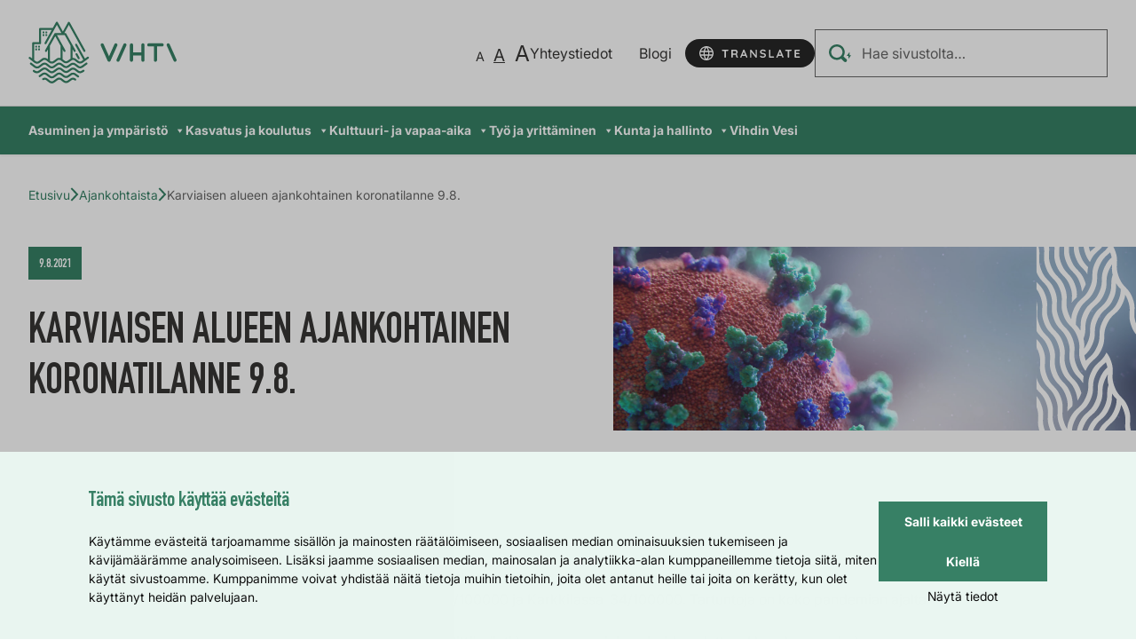

--- FILE ---
content_type: text/html; charset=UTF-8
request_url: https://www.vihti.fi/blog/2021/08/09/karviaisen-alueen-ajankohtainen-koronatilanne-9-8/
body_size: 53159
content:
<!doctype html>
<html lang="fi">
<head>
	<!-- Preload fonts -->
	<link
		rel="preload"
		href="https://www.vihti.fi/wp-content/themes/vihti2024/dist/fonts/DIN-Condensed-Bold.ttf"
		as="font"
		type="font/ttf"
		crossorigin
	>
	<link
		rel="preload"
		href="https://www.vihti.fi/wp-content/themes/vihti2024/dist/fonts/Inter-Regular.ttf"
		as="font"
		type="font/ttf"
		crossorigin
	>
	<link
		rel="preload"
		href="https://www.vihti.fi/wp-content/themes/vihti2024/dist/fonts/Inter-Italic.ttf"
		as="font"
		type="font/ttf"
		crossorigin
	>
	<link
		rel="preload"
		href="https://www.vihti.fi/wp-content/themes/vihti2024/dist/fonts/Inter-Bold.ttf"
		as="font"
		type="font/ttf"
		crossorigin
	>
	<!-- Voice Intuitive preload -->
	<link rel="preload" href="https://static.voiceintuitive.com/widget.js" as="script">
	<meta charset="utf-8">
	<meta http-equiv="x-ua-compatible" content="ie=edge">
	<meta name="viewport" content="width=device-width, initial-scale=1">
	<!-- Favicons -->
	<link rel="icon" type="image/x-icon"
	      href="https://www.vihti.fi/wp-content/themes/vihti2024/favicon.ico">
	<meta name="theme-color" content="#609a78">
	<style type="text/css">
        .wf-loading .menu-item,
        .wf-loading h1,
        .wf-loading h2,
        .wf-loading h3,
        .wf-loading h4,
        .wf-loading h5,
        .wf-loading h6,
        .wf-loading p,
        .wf-loading a,
        .wf-loading button,
        .wf-loading li {
            /* Hide the blog title and post titles while web fonts are loading */
            visibility: hidden !important;
        }
	</style>
		<!-- cookiebot script start -->
	<script id="Cookiebot" src="https://consent.cookiebot.com/uc.js" data-culture="fi" data-cbid="81843c31-a94e-4f6c-9bf0-0f2e0e6cb563" data-blockingmode="auto" type="text/javascript"></script>
	<!-- cookiebot script end -->
		<meta name='robots' content='index, follow, max-image-preview:large, max-snippet:-1, max-video-preview:-1' />
	<style>img:is([sizes="auto" i], [sizes^="auto," i]) { contain-intrinsic-size: 3000px 1500px }</style>
	
	<!-- This site is optimized with the Yoast SEO plugin v26.6 - https://yoast.com/wordpress/plugins/seo/ -->
	<link rel="canonical" href="https://www.vihti.fi/blog/2021/08/09/karviaisen-alueen-ajankohtainen-koronatilanne-9-8/" />
	<meta property="og:locale" content="fi_FI" />
	<meta property="og:type" content="article" />
	<meta property="og:title" content="Karviaisen alueen ajankohtainen koronatilanne 9.8. - Vihti" />
	<meta property="og:description" content="Uusia tartuntoja on todettu viimeisen kahden viikon aikana Vihdissä  33  ja Karkkilassa 3. Ilmaantuvuusluvut ovat Vihdissä 113/100000 ja Karkkilassa  34/100000. Tartuntoja on koko pandemian ajalta Vihdissä&hellip;" />
	<meta property="og:url" content="https://www.vihti.fi/blog/2021/08/09/karviaisen-alueen-ajankohtainen-koronatilanne-9-8/" />
	<meta property="og:site_name" content="Vihti" />
	<meta property="article:published_time" content="2021-08-09T13:57:54+00:00" />
	<meta property="article:modified_time" content="2025-01-24T08:51:41+00:00" />
	<meta property="og:image" content="https://www.vihti.fi/wp-content/uploads/2021/02/fusion-medical-animation-npjP0dCtoxo-unsplash-w.jpg" />
	<meta property="og:image:width" content="2500" />
	<meta property="og:image:height" content="1406" />
	<meta property="og:image:type" content="image/jpeg" />
	<meta name="author" content="Anne Virtanen" />
	<meta name="twitter:card" content="summary_large_image" />
	<script type="application/ld+json" class="yoast-schema-graph">{"@context":"https://schema.org","@graph":[{"@type":"WebPage","@id":"https://www.vihti.fi/blog/2021/08/09/karviaisen-alueen-ajankohtainen-koronatilanne-9-8/","url":"https://www.vihti.fi/blog/2021/08/09/karviaisen-alueen-ajankohtainen-koronatilanne-9-8/","name":"Karviaisen alueen ajankohtainen koronatilanne 9.8. - Vihti","isPartOf":{"@id":"https://www.vihti.fi/#website"},"primaryImageOfPage":{"@id":"https://www.vihti.fi/blog/2021/08/09/karviaisen-alueen-ajankohtainen-koronatilanne-9-8/#primaryimage"},"image":{"@id":"https://www.vihti.fi/blog/2021/08/09/karviaisen-alueen-ajankohtainen-koronatilanne-9-8/#primaryimage"},"thumbnailUrl":"https://www.vihti.fi/wp-content/uploads/2021/02/fusion-medical-animation-npjP0dCtoxo-unsplash-w.jpg","datePublished":"2021-08-09T13:57:54+00:00","dateModified":"2025-01-24T08:51:41+00:00","breadcrumb":{"@id":"https://www.vihti.fi/blog/2021/08/09/karviaisen-alueen-ajankohtainen-koronatilanne-9-8/#breadcrumb"},"inLanguage":"fi","potentialAction":[{"@type":"ReadAction","target":["https://www.vihti.fi/blog/2021/08/09/karviaisen-alueen-ajankohtainen-koronatilanne-9-8/"]}]},{"@type":"ImageObject","inLanguage":"fi","@id":"https://www.vihti.fi/blog/2021/08/09/karviaisen-alueen-ajankohtainen-koronatilanne-9-8/#primaryimage","url":"https://www.vihti.fi/wp-content/uploads/2021/02/fusion-medical-animation-npjP0dCtoxo-unsplash-w.jpg","contentUrl":"https://www.vihti.fi/wp-content/uploads/2021/02/fusion-medical-animation-npjP0dCtoxo-unsplash-w.jpg","width":2500,"height":1406,"caption":"Lähikuva koronaviruksesta"},{"@type":"BreadcrumbList","@id":"https://www.vihti.fi/blog/2021/08/09/karviaisen-alueen-ajankohtainen-koronatilanne-9-8/#breadcrumb","itemListElement":[{"@type":"ListItem","position":1,"name":"Etusivu","item":"https://www.vihti.fi/"},{"@type":"ListItem","position":2,"name":"Ajankohtaista","item":"https://www.vihti.fi/ajankohtaista/"},{"@type":"ListItem","position":3,"name":"Karviaisen alueen ajankohtainen koronatilanne 9.8."}]},{"@type":"WebSite","@id":"https://www.vihti.fi/#website","url":"https://www.vihti.fi/","name":"Vihti","description":"Vihdin kunta","potentialAction":[{"@type":"SearchAction","target":{"@type":"EntryPoint","urlTemplate":"https://www.vihti.fi/?s={search_term_string}"},"query-input":{"@type":"PropertyValueSpecification","valueRequired":true,"valueName":"search_term_string"}}],"inLanguage":"fi"}]}</script>
	<!-- / Yoast SEO plugin. -->


		<!-- This site uses the Google Analytics by MonsterInsights plugin v9.11.0 - Using Analytics tracking - https://www.monsterinsights.com/ -->
							<script src="//www.googletagmanager.com/gtag/js?id=G-BZW50FZ6Z5"  data-cfasync="false" data-wpfc-render="false" type="text/javascript" async></script>
			<script data-cfasync="false" data-wpfc-render="false" type="text/javascript">
				var mi_version = '9.11.0';
				var mi_track_user = true;
				var mi_no_track_reason = '';
								var MonsterInsightsDefaultLocations = {"page_location":"https:\/\/www.vihti.fi\/blog\/2021\/08\/09\/karviaisen-alueen-ajankohtainen-koronatilanne-9-8\/"};
								if ( typeof MonsterInsightsPrivacyGuardFilter === 'function' ) {
					var MonsterInsightsLocations = (typeof MonsterInsightsExcludeQuery === 'object') ? MonsterInsightsPrivacyGuardFilter( MonsterInsightsExcludeQuery ) : MonsterInsightsPrivacyGuardFilter( MonsterInsightsDefaultLocations );
				} else {
					var MonsterInsightsLocations = (typeof MonsterInsightsExcludeQuery === 'object') ? MonsterInsightsExcludeQuery : MonsterInsightsDefaultLocations;
				}

								var disableStrs = [
										'ga-disable-G-BZW50FZ6Z5',
									];

				/* Function to detect opted out users */
				function __gtagTrackerIsOptedOut() {
					for (var index = 0; index < disableStrs.length; index++) {
						if (document.cookie.indexOf(disableStrs[index] + '=true') > -1) {
							return true;
						}
					}

					return false;
				}

				/* Disable tracking if the opt-out cookie exists. */
				if (__gtagTrackerIsOptedOut()) {
					for (var index = 0; index < disableStrs.length; index++) {
						window[disableStrs[index]] = true;
					}
				}

				/* Opt-out function */
				function __gtagTrackerOptout() {
					for (var index = 0; index < disableStrs.length; index++) {
						document.cookie = disableStrs[index] + '=true; expires=Thu, 31 Dec 2099 23:59:59 UTC; path=/';
						window[disableStrs[index]] = true;
					}
				}

				if ('undefined' === typeof gaOptout) {
					function gaOptout() {
						__gtagTrackerOptout();
					}
				}
								window.dataLayer = window.dataLayer || [];

				window.MonsterInsightsDualTracker = {
					helpers: {},
					trackers: {},
				};
				if (mi_track_user) {
					function __gtagDataLayer() {
						dataLayer.push(arguments);
					}

					function __gtagTracker(type, name, parameters) {
						if (!parameters) {
							parameters = {};
						}

						if (parameters.send_to) {
							__gtagDataLayer.apply(null, arguments);
							return;
						}

						if (type === 'event') {
														parameters.send_to = monsterinsights_frontend.v4_id;
							var hookName = name;
							if (typeof parameters['event_category'] !== 'undefined') {
								hookName = parameters['event_category'] + ':' + name;
							}

							if (typeof MonsterInsightsDualTracker.trackers[hookName] !== 'undefined') {
								MonsterInsightsDualTracker.trackers[hookName](parameters);
							} else {
								__gtagDataLayer('event', name, parameters);
							}
							
						} else {
							__gtagDataLayer.apply(null, arguments);
						}
					}

					__gtagTracker('js', new Date());
					__gtagTracker('set', {
						'developer_id.dZGIzZG': true,
											});
					if ( MonsterInsightsLocations.page_location ) {
						__gtagTracker('set', MonsterInsightsLocations);
					}
										__gtagTracker('config', 'G-BZW50FZ6Z5', {"forceSSL":"true","link_attribution":"true"} );
										window.gtag = __gtagTracker;										(function () {
						/* https://developers.google.com/analytics/devguides/collection/analyticsjs/ */
						/* ga and __gaTracker compatibility shim. */
						var noopfn = function () {
							return null;
						};
						var newtracker = function () {
							return new Tracker();
						};
						var Tracker = function () {
							return null;
						};
						var p = Tracker.prototype;
						p.get = noopfn;
						p.set = noopfn;
						p.send = function () {
							var args = Array.prototype.slice.call(arguments);
							args.unshift('send');
							__gaTracker.apply(null, args);
						};
						var __gaTracker = function () {
							var len = arguments.length;
							if (len === 0) {
								return;
							}
							var f = arguments[len - 1];
							if (typeof f !== 'object' || f === null || typeof f.hitCallback !== 'function') {
								if ('send' === arguments[0]) {
									var hitConverted, hitObject = false, action;
									if ('event' === arguments[1]) {
										if ('undefined' !== typeof arguments[3]) {
											hitObject = {
												'eventAction': arguments[3],
												'eventCategory': arguments[2],
												'eventLabel': arguments[4],
												'value': arguments[5] ? arguments[5] : 1,
											}
										}
									}
									if ('pageview' === arguments[1]) {
										if ('undefined' !== typeof arguments[2]) {
											hitObject = {
												'eventAction': 'page_view',
												'page_path': arguments[2],
											}
										}
									}
									if (typeof arguments[2] === 'object') {
										hitObject = arguments[2];
									}
									if (typeof arguments[5] === 'object') {
										Object.assign(hitObject, arguments[5]);
									}
									if ('undefined' !== typeof arguments[1].hitType) {
										hitObject = arguments[1];
										if ('pageview' === hitObject.hitType) {
											hitObject.eventAction = 'page_view';
										}
									}
									if (hitObject) {
										action = 'timing' === arguments[1].hitType ? 'timing_complete' : hitObject.eventAction;
										hitConverted = mapArgs(hitObject);
										__gtagTracker('event', action, hitConverted);
									}
								}
								return;
							}

							function mapArgs(args) {
								var arg, hit = {};
								var gaMap = {
									'eventCategory': 'event_category',
									'eventAction': 'event_action',
									'eventLabel': 'event_label',
									'eventValue': 'event_value',
									'nonInteraction': 'non_interaction',
									'timingCategory': 'event_category',
									'timingVar': 'name',
									'timingValue': 'value',
									'timingLabel': 'event_label',
									'page': 'page_path',
									'location': 'page_location',
									'title': 'page_title',
									'referrer' : 'page_referrer',
								};
								for (arg in args) {
																		if (!(!args.hasOwnProperty(arg) || !gaMap.hasOwnProperty(arg))) {
										hit[gaMap[arg]] = args[arg];
									} else {
										hit[arg] = args[arg];
									}
								}
								return hit;
							}

							try {
								f.hitCallback();
							} catch (ex) {
							}
						};
						__gaTracker.create = newtracker;
						__gaTracker.getByName = newtracker;
						__gaTracker.getAll = function () {
							return [];
						};
						__gaTracker.remove = noopfn;
						__gaTracker.loaded = true;
						window['__gaTracker'] = __gaTracker;
					})();
									} else {
										console.log("");
					(function () {
						function __gtagTracker() {
							return null;
						}

						window['__gtagTracker'] = __gtagTracker;
						window['gtag'] = __gtagTracker;
					})();
									}
			</script>
							<!-- / Google Analytics by MonsterInsights -->
		<link rel='stylesheet' id='wgs-css' href='https://www.vihti.fi/wp-content/plugins/wp-google-search/wgs.css?ver=7631859bd20e4f3062e94a4f0a72e152' type='text/css' media='all' />
<link rel='stylesheet' id='wgs2-css' href='https://www.vihti.fi/wp-content/plugins/wp-google-search/wgs2.css?ver=7631859bd20e4f3062e94a4f0a72e152' type='text/css' media='all' />
<link rel='stylesheet' id='wp-block-library-css' href='https://www.vihti.fi/wp-includes/css/dist/block-library/style.min.css?ver=7631859bd20e4f3062e94a4f0a72e152' type='text/css' media='all' />
<style id='wp-block-library-inline-css' type='text/css'>

		.wp-block-pullquote {
			padding: 3em 0 !important;

			blockquote {
				margin: 0 0 1rem !important;
			}
		}

		.wp-block-quote {
			cite {
				display: inline;
			}
		}
</style>
<style id='findkit-search-trigger-style-inline-css' type='text/css'>
.wp-block-findkit-search-trigger figure{margin:0}

</style>
<style id='global-styles-inline-css' type='text/css'>
:root{--wp--preset--aspect-ratio--square: 1;--wp--preset--aspect-ratio--4-3: 4/3;--wp--preset--aspect-ratio--3-4: 3/4;--wp--preset--aspect-ratio--3-2: 3/2;--wp--preset--aspect-ratio--2-3: 2/3;--wp--preset--aspect-ratio--16-9: 16/9;--wp--preset--aspect-ratio--9-16: 9/16;--wp--preset--color--black: #000000;--wp--preset--color--cyan-bluish-gray: #abb8c3;--wp--preset--color--white: #ffffff;--wp--preset--color--pale-pink: #f78da7;--wp--preset--color--vivid-red: #cf2e2e;--wp--preset--color--luminous-vivid-orange: #ff6900;--wp--preset--color--luminous-vivid-amber: #fcb900;--wp--preset--color--light-green-cyan: #7bdcb5;--wp--preset--color--vivid-green-cyan: #00d084;--wp--preset--color--pale-cyan-blue: #8ed1fc;--wp--preset--color--vivid-cyan-blue: #0693e3;--wp--preset--color--vivid-purple: #9b51e0;--wp--preset--gradient--vivid-cyan-blue-to-vivid-purple: linear-gradient(135deg,rgba(6,147,227,1) 0%,rgb(155,81,224) 100%);--wp--preset--gradient--light-green-cyan-to-vivid-green-cyan: linear-gradient(135deg,rgb(122,220,180) 0%,rgb(0,208,130) 100%);--wp--preset--gradient--luminous-vivid-amber-to-luminous-vivid-orange: linear-gradient(135deg,rgba(252,185,0,1) 0%,rgba(255,105,0,1) 100%);--wp--preset--gradient--luminous-vivid-orange-to-vivid-red: linear-gradient(135deg,rgba(255,105,0,1) 0%,rgb(207,46,46) 100%);--wp--preset--gradient--very-light-gray-to-cyan-bluish-gray: linear-gradient(135deg,rgb(238,238,238) 0%,rgb(169,184,195) 100%);--wp--preset--gradient--cool-to-warm-spectrum: linear-gradient(135deg,rgb(74,234,220) 0%,rgb(151,120,209) 20%,rgb(207,42,186) 40%,rgb(238,44,130) 60%,rgb(251,105,98) 80%,rgb(254,248,76) 100%);--wp--preset--gradient--blush-light-purple: linear-gradient(135deg,rgb(255,206,236) 0%,rgb(152,150,240) 100%);--wp--preset--gradient--blush-bordeaux: linear-gradient(135deg,rgb(254,205,165) 0%,rgb(254,45,45) 50%,rgb(107,0,62) 100%);--wp--preset--gradient--luminous-dusk: linear-gradient(135deg,rgb(255,203,112) 0%,rgb(199,81,192) 50%,rgb(65,88,208) 100%);--wp--preset--gradient--pale-ocean: linear-gradient(135deg,rgb(255,245,203) 0%,rgb(182,227,212) 50%,rgb(51,167,181) 100%);--wp--preset--gradient--electric-grass: linear-gradient(135deg,rgb(202,248,128) 0%,rgb(113,206,126) 100%);--wp--preset--gradient--midnight: linear-gradient(135deg,rgb(2,3,129) 0%,rgb(40,116,252) 100%);--wp--preset--font-size--small: 13px;--wp--preset--font-size--medium: 20px;--wp--preset--font-size--large: 36px;--wp--preset--font-size--x-large: 42px;--wp--preset--spacing--20: 0.44rem;--wp--preset--spacing--30: 0.67rem;--wp--preset--spacing--40: 1rem;--wp--preset--spacing--50: 1.5rem;--wp--preset--spacing--60: 2.25rem;--wp--preset--spacing--70: 3.38rem;--wp--preset--spacing--80: 5.06rem;--wp--preset--shadow--natural: 6px 6px 9px rgba(0, 0, 0, 0.2);--wp--preset--shadow--deep: 12px 12px 50px rgba(0, 0, 0, 0.4);--wp--preset--shadow--sharp: 6px 6px 0px rgba(0, 0, 0, 0.2);--wp--preset--shadow--outlined: 6px 6px 0px -3px rgba(255, 255, 255, 1), 6px 6px rgba(0, 0, 0, 1);--wp--preset--shadow--crisp: 6px 6px 0px rgba(0, 0, 0, 1);}:where(body) { margin: 0; }.wp-site-blocks > .alignleft { float: left; margin-right: 2em; }.wp-site-blocks > .alignright { float: right; margin-left: 2em; }.wp-site-blocks > .aligncenter { justify-content: center; margin-left: auto; margin-right: auto; }:where(.is-layout-flex){gap: 0.5em;}:where(.is-layout-grid){gap: 0.5em;}.is-layout-flow > .alignleft{float: left;margin-inline-start: 0;margin-inline-end: 2em;}.is-layout-flow > .alignright{float: right;margin-inline-start: 2em;margin-inline-end: 0;}.is-layout-flow > .aligncenter{margin-left: auto !important;margin-right: auto !important;}.is-layout-constrained > .alignleft{float: left;margin-inline-start: 0;margin-inline-end: 2em;}.is-layout-constrained > .alignright{float: right;margin-inline-start: 2em;margin-inline-end: 0;}.is-layout-constrained > .aligncenter{margin-left: auto !important;margin-right: auto !important;}.is-layout-constrained > :where(:not(.alignleft):not(.alignright):not(.alignfull)){margin-left: auto !important;margin-right: auto !important;}body .is-layout-flex{display: flex;}.is-layout-flex{flex-wrap: wrap;align-items: center;}.is-layout-flex > :is(*, div){margin: 0;}body .is-layout-grid{display: grid;}.is-layout-grid > :is(*, div){margin: 0;}body{padding-top: 0px;padding-right: 0px;padding-bottom: 0px;padding-left: 0px;}a:where(:not(.wp-element-button)){text-decoration: underline;}:root :where(.wp-element-button, .wp-block-button__link){background-color: #32373c;border-width: 0;color: #fff;font-family: inherit;font-size: inherit;line-height: inherit;padding: calc(0.667em + 2px) calc(1.333em + 2px);text-decoration: none;}.has-black-color{color: var(--wp--preset--color--black) !important;}.has-cyan-bluish-gray-color{color: var(--wp--preset--color--cyan-bluish-gray) !important;}.has-white-color{color: var(--wp--preset--color--white) !important;}.has-pale-pink-color{color: var(--wp--preset--color--pale-pink) !important;}.has-vivid-red-color{color: var(--wp--preset--color--vivid-red) !important;}.has-luminous-vivid-orange-color{color: var(--wp--preset--color--luminous-vivid-orange) !important;}.has-luminous-vivid-amber-color{color: var(--wp--preset--color--luminous-vivid-amber) !important;}.has-light-green-cyan-color{color: var(--wp--preset--color--light-green-cyan) !important;}.has-vivid-green-cyan-color{color: var(--wp--preset--color--vivid-green-cyan) !important;}.has-pale-cyan-blue-color{color: var(--wp--preset--color--pale-cyan-blue) !important;}.has-vivid-cyan-blue-color{color: var(--wp--preset--color--vivid-cyan-blue) !important;}.has-vivid-purple-color{color: var(--wp--preset--color--vivid-purple) !important;}.has-black-background-color{background-color: var(--wp--preset--color--black) !important;}.has-cyan-bluish-gray-background-color{background-color: var(--wp--preset--color--cyan-bluish-gray) !important;}.has-white-background-color{background-color: var(--wp--preset--color--white) !important;}.has-pale-pink-background-color{background-color: var(--wp--preset--color--pale-pink) !important;}.has-vivid-red-background-color{background-color: var(--wp--preset--color--vivid-red) !important;}.has-luminous-vivid-orange-background-color{background-color: var(--wp--preset--color--luminous-vivid-orange) !important;}.has-luminous-vivid-amber-background-color{background-color: var(--wp--preset--color--luminous-vivid-amber) !important;}.has-light-green-cyan-background-color{background-color: var(--wp--preset--color--light-green-cyan) !important;}.has-vivid-green-cyan-background-color{background-color: var(--wp--preset--color--vivid-green-cyan) !important;}.has-pale-cyan-blue-background-color{background-color: var(--wp--preset--color--pale-cyan-blue) !important;}.has-vivid-cyan-blue-background-color{background-color: var(--wp--preset--color--vivid-cyan-blue) !important;}.has-vivid-purple-background-color{background-color: var(--wp--preset--color--vivid-purple) !important;}.has-black-border-color{border-color: var(--wp--preset--color--black) !important;}.has-cyan-bluish-gray-border-color{border-color: var(--wp--preset--color--cyan-bluish-gray) !important;}.has-white-border-color{border-color: var(--wp--preset--color--white) !important;}.has-pale-pink-border-color{border-color: var(--wp--preset--color--pale-pink) !important;}.has-vivid-red-border-color{border-color: var(--wp--preset--color--vivid-red) !important;}.has-luminous-vivid-orange-border-color{border-color: var(--wp--preset--color--luminous-vivid-orange) !important;}.has-luminous-vivid-amber-border-color{border-color: var(--wp--preset--color--luminous-vivid-amber) !important;}.has-light-green-cyan-border-color{border-color: var(--wp--preset--color--light-green-cyan) !important;}.has-vivid-green-cyan-border-color{border-color: var(--wp--preset--color--vivid-green-cyan) !important;}.has-pale-cyan-blue-border-color{border-color: var(--wp--preset--color--pale-cyan-blue) !important;}.has-vivid-cyan-blue-border-color{border-color: var(--wp--preset--color--vivid-cyan-blue) !important;}.has-vivid-purple-border-color{border-color: var(--wp--preset--color--vivid-purple) !important;}.has-vivid-cyan-blue-to-vivid-purple-gradient-background{background: var(--wp--preset--gradient--vivid-cyan-blue-to-vivid-purple) !important;}.has-light-green-cyan-to-vivid-green-cyan-gradient-background{background: var(--wp--preset--gradient--light-green-cyan-to-vivid-green-cyan) !important;}.has-luminous-vivid-amber-to-luminous-vivid-orange-gradient-background{background: var(--wp--preset--gradient--luminous-vivid-amber-to-luminous-vivid-orange) !important;}.has-luminous-vivid-orange-to-vivid-red-gradient-background{background: var(--wp--preset--gradient--luminous-vivid-orange-to-vivid-red) !important;}.has-very-light-gray-to-cyan-bluish-gray-gradient-background{background: var(--wp--preset--gradient--very-light-gray-to-cyan-bluish-gray) !important;}.has-cool-to-warm-spectrum-gradient-background{background: var(--wp--preset--gradient--cool-to-warm-spectrum) !important;}.has-blush-light-purple-gradient-background{background: var(--wp--preset--gradient--blush-light-purple) !important;}.has-blush-bordeaux-gradient-background{background: var(--wp--preset--gradient--blush-bordeaux) !important;}.has-luminous-dusk-gradient-background{background: var(--wp--preset--gradient--luminous-dusk) !important;}.has-pale-ocean-gradient-background{background: var(--wp--preset--gradient--pale-ocean) !important;}.has-electric-grass-gradient-background{background: var(--wp--preset--gradient--electric-grass) !important;}.has-midnight-gradient-background{background: var(--wp--preset--gradient--midnight) !important;}.has-small-font-size{font-size: var(--wp--preset--font-size--small) !important;}.has-medium-font-size{font-size: var(--wp--preset--font-size--medium) !important;}.has-large-font-size{font-size: var(--wp--preset--font-size--large) !important;}.has-x-large-font-size{font-size: var(--wp--preset--font-size--x-large) !important;}
:where(.wp-block-post-template.is-layout-flex){gap: 1.25em;}:where(.wp-block-post-template.is-layout-grid){gap: 1.25em;}
:where(.wp-block-columns.is-layout-flex){gap: 2em;}:where(.wp-block-columns.is-layout-grid){gap: 2em;}
:root :where(.wp-block-pullquote){font-size: 1.5em;line-height: 1.6;}
</style>
<link rel='stylesheet' id='megamenu-css' href='https://www.vihti.fi/wp-content/uploads/maxmegamenu/style_fi.css?ver=4801032ed0474573cdb5bfa36cf9c556' type='text/css' media='all' />
<link rel='stylesheet' id='dashicons-css' href='https://www.vihti.fi/wp-includes/css/dashicons.min.css?ver=7631859bd20e4f3062e94a4f0a72e152' type='text/css' media='all' />
<link rel='stylesheet' id='wp-featherlight-css' href='https://www.vihti.fi/wp-content/plugins/wp-featherlight/css/wp-featherlight.min.css?ver=757e6f78ec6864c4a0a8969d89304752' type='text/css' media='all' />
<link rel='stylesheet' id='valu-plugin-boilerplate-screen-css' href='https://www.vihti.fi/wp-content/plugins/valu-disruption-notice/build/css/screen.css?ver=fbf35a5a5cb8097f1db93b13455ca92c' type='text/css' media='all' />
<link rel='stylesheet' id='styles/main-css' href='https://www.vihti.fi/wp-content/themes/vihti2024/dist/styles/main.css?ver=0a744da5204b025d3a9a2c0ef66b50a5' type='text/css' media='all' />
<script type="text/javascript" src="https://www.vihti.fi/wp-content/plugins/google-analytics-for-wordpress/assets/js/frontend-gtag.js?ver=ac71839c976dfa33886561809a136337" id="monsterinsights-frontend-script-js" async="async" data-wp-strategy="async"></script>
<script data-cfasync="false" data-wpfc-render="false" type="text/javascript" id='monsterinsights-frontend-script-js-extra'>/* <![CDATA[ */
var monsterinsights_frontend = {"js_events_tracking":"true","download_extensions":"doc,pdf,ppt,zip,xls,docx,pptx,xlsx","inbound_paths":"[{\"path\":\"\\\/go\\\/\",\"label\":\"affiliate\"},{\"path\":\"\\\/recommend\\\/\",\"label\":\"affiliate\"}]","home_url":"https:\/\/www.vihti.fi","hash_tracking":"false","v4_id":"G-BZW50FZ6Z5"};/* ]]> */
</script>
<link rel='shortlink' href='https://www.vihti.fi/?p=113033' />
<link rel="alternate" title="oEmbed (JSON)" type="application/json+oembed" href="https://www.vihti.fi/wp-json/oembed/1.0/embed?url=https%3A%2F%2Fwww.vihti.fi%2Fblog%2F2021%2F08%2F09%2Fkarviaisen-alueen-ajankohtainen-koronatilanne-9-8%2F&#038;lang=fi" />
<link rel="alternate" title="oEmbed (XML)" type="text/xml+oembed" href="https://www.vihti.fi/wp-json/oembed/1.0/embed?url=https%3A%2F%2Fwww.vihti.fi%2Fblog%2F2021%2F08%2F09%2Fkarviaisen-alueen-ajankohtainen-koronatilanne-9-8%2F&#038;format=xml&#038;lang=fi" />
<script type='application/json' id='findkit'>{"showInSearch":true,"title":"Karviaisen alueen ajankohtainen koronatilanne 9.8.","created":"2021-08-09T16:57:54+03:00","modified":"2025-01-24T10:51:41+02:00","tags":["wordpress","domain\/www.vihti.fi\/wordpress","wp_post_type\/post","domain\/www.vihti.fi\/wp_post_type\/post","wp_blog_name\/vihti","domain\/www.vihti.fi\/wp_blog_name\/vihti","public","domain\/www.vihti.fi\/wp_taxonomy\/category\/koronavirus-sivun-ajankohtaista","wp_taxonomy\/category\/koronavirus-sivun-ajankohtaista","domain\/www.vihti.fi\/wp_taxonomy\/category\/tiedotteet","wp_taxonomy\/category\/tiedotteet"],"language":"fi"}</script>		<style>
			#wp-admin-bar-findkit-adminbar a::before {
				content: "\f179";
				top: 2px;
			}
		</style>


	<!-- Forsta Digital Feedback Program -->
	<script
		id="cf-program-Iy32BR"
		src="https://digitalfeedback.euro.confirmit.com/api/digitalfeedback/loader?programKey=Iy32BR"
		async
	></script>
	<!-- End Forsta Digital Feedback Program -->
			<link rel="preload" href="https://static.voiceintuitive.com/widget.js" as="script">
	<style type="text/css">/** Mega Menu CSS: fs **/</style>
</head>
<body class="wp-singular post-template-default single single-post postid-113033 single-format-standard wp-theme-vihti2024 mega-menu-primary-menu wp-featherlight-captions sp-cookiebot-declaration sp-findkit sp-help-footer sp-gb-content-box sp-gb-eventz-embed sp-gb-eventz-employment-embed sp-gb-free sp-gb-front-page sp-gb-hero sp-gb-highlight-links sp-gb-ingress sp-gb-link-lifts sp-gb-news-lift sp-gb-news-lifts sp-gb-page-hero sp-gb-post-lift sp-gb-recent-posts sp-gb-shortcuts sp-gb-sidebar-facebook sp-gb-sidebar-contacts sp-gb-sidebar-kaavasivu sp-gb-sidebar-yleinen sp-gb-template-page sp-gb-voice-intuitive sp-site-settings">

<header class="header" data-headroom data-offset="131">
		<div class="header__top">
		<div class="header__top-drawer">
			<a class="header__logo" href="https://www.vihti.fi/"
			   aria-label="Verkkosivun etusivu">
				<svg width="131" height="55" viewBox="0 0 131 55" fill="none" xmlns="http://www.w3.org/2000/svg">
					<g id="Group 1869">
						<path id="Vector"
						      d="M77.875 19.2147C77.1705 18.9019 76.3465 19.2186 76.032 19.9211L71.2758 30.5982L66.5195 19.9211C66.2063 19.2186 65.3812 18.9019 64.6766 19.2147C63.9733 19.5275 63.6562 20.3519 63.9694 21.0558L70.0014 34.593C70.226 35.0969 70.7252 35.42 71.2758 35.42C71.8263 35.42 72.3269 35.0969 72.5515 34.593L78.5822 21.0558C78.8953 20.3519 78.5796 19.5275 77.875 19.2147Z"
						      fill="#378065"/>
						<path id="Vector_2"
						      d="M130.88 33.4597L124.848 19.9211C124.534 19.2186 123.709 18.9019 123.006 19.2147C122.301 19.5275 121.984 20.3519 122.297 21.0558L128.329 34.593C128.56 35.1123 129.071 35.4212 129.605 35.4212C129.795 35.4212 129.988 35.3828 130.172 35.3007C130.876 34.9866 131.193 34.1636 130.88 33.4597Z"
						      fill="#378065"/>
						<path id="Vector_3"
						      d="M85.853 19.2147C85.1484 18.9019 84.3245 19.2186 84.0101 19.9211L77.9793 33.4597C77.6662 34.1636 77.9819 34.9866 78.6865 35.3007C78.8713 35.3828 79.0638 35.4212 79.2537 35.4212C79.7876 35.4212 80.2984 35.1123 80.5295 34.593L86.5602 21.0558C86.8746 20.3519 86.5576 19.5275 85.853 19.2147Z"
						      fill="#378065"/>
						<path id="Vector_4"
						      d="M101.237 19.0941C100.465 19.0941 99.8417 19.7185 99.8417 20.4877V27.0749H92.4956V20.4877C92.4956 19.7185 91.8705 19.0941 91.1005 19.0941C90.3304 19.0941 89.7041 19.7185 89.7041 20.4877V34.0263C89.7041 34.7968 90.3291 35.4199 91.1005 35.4199C91.8718 35.4199 92.4956 34.7968 92.4956 34.0263V29.8634H99.8417V34.0263C99.8417 34.7968 100.465 35.4199 101.237 35.4199C102.008 35.4199 102.632 34.7968 102.632 34.0263V20.4877C102.632 19.7185 102.007 19.0941 101.237 19.0941Z"
						      fill="#378065"/>
						<path id="Vector_5"
						      d="M118.185 19.0941H106.404C105.634 19.0941 105.009 19.7185 105.009 20.4877C105.009 21.2569 105.634 21.8825 106.404 21.8825H110.9V34.0263C110.9 34.7968 111.525 35.4199 112.295 35.4199C113.065 35.4199 113.691 34.7968 113.691 34.0263V21.8825H118.185C118.955 21.8825 119.58 21.2582 119.58 20.4877C119.58 19.7172 118.957 19.0941 118.185 19.0941Z"
						      fill="#378065"/>
						<path id="Vector_6"
						      d="M37.2253 32.6625C37.2253 32.6625 37.219 32.6664 37.2164 32.6676L34.5238 34.6099C33.8705 35.0804 32.7334 35.0676 32.0917 34.5817L30.2924 33.2202V24.6227L31.1869 26.2381C31.4256 26.6676 31.9673 26.824 32.3985 26.5855C32.8284 26.347 32.9837 25.806 32.7463 25.3765L25.2499 11.8482H32.1289L37.2279 21.0508C37.2202 21.0982 37.2151 21.1482 37.2151 21.1982V32.5317C37.2151 32.5766 37.2189 32.6202 37.2253 32.6625ZM28.5111 32.1138C27.3419 31.7253 25.9494 31.8856 24.9727 32.6048L21.8772 34.8804C21.2342 35.3535 20.1138 35.342 19.4798 34.8548L18.9677 34.4612V21.4072L23.7394 12.7957L28.5111 21.4072V32.1138ZM15.0803 26.5855C15.2176 26.6611 15.3652 26.697 15.5115 26.697C15.8246 26.697 16.1288 26.5317 16.2918 26.2381L17.1863 24.6227V33.092L16.596 32.6394C15.3331 31.6676 13.34 31.6484 12.0579 32.5958L8.84812 34.9689C8.2077 35.4433 7.09242 35.4304 6.46227 34.9432L5.08769 33.8779C5.07742 32.6855 5.08769 22.9341 5.08769 19.9098H10.2906C10.7834 19.9098 11.1826 19.5124 11.1826 19.02V7.34814H20.5668L14.3384 18.5893C14.101 19.02 14.2563 19.561 14.6862 19.7995C14.8236 19.8751 14.9712 19.9111 15.1175 19.9111C15.4306 19.9111 15.7348 19.7444 15.8978 19.4521L25.1575 2.73783L29.2182 10.0674H23.7381C23.7009 10.0674 23.6649 10.0713 23.629 10.0751C23.6187 10.0764 23.6098 10.0777 23.6008 10.0789C23.5726 10.0841 23.5443 10.0892 23.5174 10.0969C23.5084 10.0981 23.5006 10.1007 23.4929 10.1033C23.4223 10.1225 23.3569 10.1507 23.2953 10.1866C23.2876 10.1905 23.2799 10.1956 23.2722 10.1994C23.2491 10.2148 23.226 10.2302 23.2029 10.2469C23.1965 10.252 23.1888 10.2571 23.1823 10.2635C23.1554 10.2853 23.1285 10.3084 23.1041 10.3328C23.1002 10.3379 23.0951 10.343 23.0912 10.3469C23.0707 10.3687 23.0515 10.3905 23.0335 10.4135C23.0284 10.4225 23.022 10.4302 23.0156 10.4379C22.9963 10.4648 22.9796 10.4918 22.9629 10.52C22.9616 10.5225 22.9604 10.5251 22.9591 10.5264L22.9565 10.5315C22.9565 10.5315 22.9552 10.5341 22.9539 10.5354L14.7312 25.3765C14.4938 25.806 14.6503 26.347 15.0803 26.5855ZM52.1076 31.0548L49.9887 32.5958L42.9647 19.9188C42.7272 19.4893 42.1844 19.3329 41.7544 19.5713C41.3245 19.8098 41.1679 20.3509 41.4066 20.7816L48.5372 33.6523L46.9086 34.8382C46.2592 35.31 45.1311 35.2971 44.4932 34.8112L41.7647 32.7291C41.0036 32.1484 39.9757 31.9112 38.9964 32.015V24.2419L40.1015 26.2381C40.2645 26.5317 40.5686 26.697 40.8817 26.697C41.028 26.697 41.1756 26.6611 41.3129 26.5855C41.7429 26.347 41.8995 25.806 41.6607 25.3765L33.4329 10.5264C33.2763 10.243 32.9785 10.0674 32.6538 10.0674H31.7427L35.7559 2.82375L48.7272 26.2381C48.8902 26.5317 49.1943 26.697 49.5075 26.697C49.6538 26.697 49.8014 26.6611 49.9387 26.5855C50.3686 26.347 50.5239 25.806 50.2865 25.3765L36.5349 0.555804C36.3783 0.272468 36.0793 0.0967838 35.7559 0.0967838C35.4325 0.0967838 35.1334 0.272468 34.9755 0.555804L30.4811 8.6687L25.9378 0.469884C25.7813 0.186548 25.4822 0.0108643 25.1588 0.0108643C24.8354 0.0108643 24.5364 0.186548 24.3798 0.469884L21.5551 5.56738H10.2919C9.8004 5.56738 9.40123 5.96604 9.40123 6.45835V18.1303H4.1983C3.70676 18.1303 3.30766 18.529 3.30766 19.02C3.30766 19.4957 3.29736 28.7611 3.30249 32.4958L1.7085 31.2612C1.31963 30.9599 0.760071 31.0317 0.458472 31.4202C0.158157 31.8086 0.228774 32.3676 0.617644 32.6676L5.37133 36.3497C6.01431 36.8471 6.84595 37.0971 7.6776 37.0971C8.47844 37.0971 9.27804 36.865 9.90819 36.3997L13.1179 34.0266C13.7596 33.5523 14.8775 33.5625 15.5102 34.0497L18.394 36.2663C19.6569 37.2368 21.6513 37.2574 22.9334 36.3138L26.0289 34.0381C26.6758 33.5625 27.8026 33.5702 28.4417 34.0535L31.0162 36.001C32.2804 36.9574 34.28 36.9804 35.5659 36.0522L38.2584 34.1112C38.9117 33.6407 40.0437 33.6561 40.6828 34.1433L43.4113 36.2253C44.6755 37.1894 46.6724 37.2113 47.9571 36.2766L53.1562 32.4932C53.5541 32.2047 53.6413 31.6471 53.3526 31.2496C53.0625 30.8535 52.5055 30.7651 52.1076 31.0548Z"
						      fill="#378065"/>
						<path id="Vector_7"
						      d="M50.8155 36.2546L46.9075 39.0982C46.2581 39.57 45.1301 39.5572 44.4922 39.0713L41.7637 36.9892C40.5008 36.0277 38.5026 35.9995 37.2154 36.929L34.5228 38.87C33.8695 39.3405 32.7324 39.3277 32.0907 38.8418L29.5162 36.8956C28.2495 35.9367 26.2525 35.9226 24.9717 36.8649L21.8762 39.1418C21.2332 39.6149 20.1128 39.6033 19.4788 39.1162L16.595 36.8995C15.3321 35.9277 13.3377 35.9098 12.0569 36.8572L8.84711 39.2303C8.20541 39.7033 7.0914 39.6918 6.46125 39.2033L2.74962 36.3289C2.36075 36.0277 1.80119 36.0982 1.49959 36.4867C1.37382 36.6495 1.31348 36.8418 1.31348 37.0328C1.31348 37.2982 1.4316 37.5611 1.65877 37.7354L5.37032 40.6097C6.01202 41.1072 6.84494 41.3572 7.67658 41.3572C8.47742 41.3572 9.27698 41.1265 9.90585 40.6611L13.1169 38.288C13.7586 37.8136 14.8765 37.8239 15.5092 38.3098L18.393 40.5265C19.6559 41.497 21.649 41.5188 22.9324 40.5752L26.0279 38.2982C26.6748 37.8226 27.8016 37.8303 28.4407 38.3149L31.014 40.2611C32.2794 41.2175 34.2777 41.2406 35.5649 40.3136L38.2574 38.3713C38.9094 37.9021 40.0427 37.9174 40.6818 38.4046L43.4103 40.4854C44.6744 41.4495 46.6714 41.4726 47.9561 40.5367L51.864 37.6931C52.104 37.5187 52.2311 37.2482 52.2311 36.9738C52.2311 36.7918 52.1759 36.6084 52.0604 36.4495C51.7704 36.0533 51.2134 35.9649 50.8155 36.2546Z"
						      fill="#378065"/>
						<path id="Vector_8"
						      d="M48.236 42.5984L46.9693 43.3664C46.9474 43.3792 46.9269 43.3933 46.9064 43.4087C46.2583 43.8805 45.1302 43.8676 44.4923 43.3805L41.7625 41.2997C40.5009 40.3369 38.5027 40.31 37.2155 41.2382L34.5215 43.1792C33.8683 43.651 32.7325 43.6382 32.0895 43.1523L29.5163 41.2048C28.2483 40.2459 26.2526 40.233 24.9718 41.174L21.8762 43.451C21.232 43.924 20.1129 43.9125 19.4789 43.4254L16.5951 41.2087C15.336 40.2407 13.3506 40.2189 12.0685 41.1573L8.86897 43.3702C8.85998 43.3766 8.851 43.383 8.84202 43.3894C7.93851 44.0664 6.40998 43.833 5.36272 42.8587C5.00209 42.5241 4.43865 42.5446 4.10369 42.9048C3.76744 43.2638 3.78801 43.8267 4.14865 44.1626C5.8299 45.7254 8.29655 46.0087 9.89567 44.8241L13.0939 42.6138C13.1016 42.6087 13.1093 42.6036 13.117 42.5972C13.7587 42.1228 14.8766 42.1331 15.5093 42.6202L18.3918 44.8369C19.0348 45.3305 19.8677 45.5792 20.6994 45.5779C21.5015 45.5779 22.3023 45.3472 22.9325 44.8844L26.028 42.6074C26.6736 42.133 27.8017 42.1407 28.4408 42.6241L31.014 44.5703C32.2795 45.528 34.2777 45.551 35.565 44.6228L38.2575 42.6817C38.9095 42.2112 40.0428 42.2266 40.6819 42.7138L43.4104 44.7959C44.663 45.751 46.6368 45.7818 47.9228 44.8703L49.16 44.1202C49.5809 43.8651 49.7144 43.3177 49.4603 42.8972C49.2049 42.4779 48.6569 42.3433 48.236 42.5984Z"
						      fill="#378065"/>
						<path id="Vector_9"
						      d="M41.7507 45.7431C40.4878 44.7906 38.4999 44.7675 37.2165 45.6919L34.5239 47.6341C33.8707 48.1047 32.7335 48.0919 32.0918 47.606L29.5186 45.6598C28.2506 44.7008 26.2537 44.6867 24.9728 45.629L21.8785 47.9047C21.2343 48.379 20.1139 48.3662 19.4812 47.8803L16.5974 45.6636C15.3383 44.6957 13.3555 44.6739 12.0734 45.6098L9.48351 47.3714C9.07796 47.6483 8.97266 48.2009 9.24859 48.6073C9.52581 49.0137 10.0803 49.1188 10.4871 48.8419L13.0899 47.0714C13.0988 47.065 13.1091 47.0586 13.1181 47.0509C13.7598 46.5765 14.8776 46.5868 15.5103 47.074L18.3941 49.2906C19.0371 49.7842 19.8688 50.0329 20.7004 50.0329C21.5025 50.0329 22.3046 49.8022 22.9348 49.3381L26.0304 47.0624C26.6759 46.5867 27.8027 46.5944 28.4431 47.0778L31.0163 49.0252C32.2805 49.9816 34.2801 50.0047 35.566 49.0765L38.2599 47.1355C38.9119 46.6649 40.0438 46.6803 40.683 47.1688C40.6919 47.1752 40.7009 47.1816 40.7099 47.188L43.4384 49.115C43.8401 49.3996 44.3958 49.3034 44.6794 48.9021C44.9643 48.5008 44.8681 47.9457 44.4664 47.6624L41.7507 45.7431Z"
						      fill="#378065"/>
						<path id="Vector_10"
						      d="M41.6114 50.2255C40.3498 49.264 38.5018 49.2383 37.2171 50.164L34.5245 52.1063C33.8712 52.5769 32.7341 52.564 32.0924 52.0781L29.5192 50.1307C28.2512 49.1717 26.2542 49.1588 24.9734 50.1012L21.8791 52.3769C21.2348 52.8512 20.1144 52.8384 19.4817 52.3512L16.5979 50.1345C15.5507 49.3306 14.0491 49.264 12.6797 49.9601C12.2408 50.1832 12.0675 50.7192 12.2908 51.1576C12.5141 51.5948 13.0506 51.7691 13.4883 51.5461C14.0774 51.2461 14.9167 51.0896 15.5109 51.5461L18.3947 53.7628C19.0377 54.2563 19.8693 54.505 20.701 54.505C21.5031 54.505 22.3052 54.273 22.9353 53.8102L26.031 51.5346C26.6765 51.0589 27.8033 51.0666 28.4437 51.5499L31.0169 53.4961C32.281 54.4538 34.2806 54.4769 35.5666 53.5487L38.2605 51.6076C38.9124 51.137 39.8891 51.1512 40.5308 51.6396L40.8542 51.8871C41.2444 52.1845 41.8039 52.1102 42.1017 51.7192C42.4007 51.3281 42.325 50.7704 41.9348 50.4717L41.6114 50.2255Z"
						      fill="#378065"/>
						<path id="Vector_11"
						      d="M7.3678 21.2457H6.45242C6.26652 21.2457 6.11523 21.397 6.11523 21.5828V22.4982C6.11523 22.6854 6.26652 22.8354 6.45242 22.8354H7.3678C7.5537 22.8354 7.70498 22.6854 7.70498 22.4982V21.5828C7.70498 21.397 7.5537 21.2457 7.3678 21.2457Z"
						      fill="#378065"/>
						<path id="Vector_12"
						      d="M9.8883 21.2457H8.97293C8.78574 21.2457 8.63574 21.397 8.63574 21.5828V22.4982C8.63574 22.6854 8.78574 22.8354 8.97293 22.8354H9.8883C10.0742 22.8354 10.2255 22.6854 10.2255 22.4982V21.5828C10.2255 21.397 10.0742 21.2457 9.8883 21.2457Z"
						      fill="#378065"/>
						<path id="Vector_13"
						      d="M7.3678 23.6602H6.45242C6.26652 23.6602 6.11523 23.8114 6.11523 23.9973V24.9127C6.11523 25.0999 6.26652 25.2499 6.45242 25.2499H7.3678C7.5537 25.2499 7.70498 25.0999 7.70498 24.9127V23.9973C7.70498 23.8114 7.5537 23.6602 7.3678 23.6602Z"
						      fill="#378065"/>
						<path id="Vector_14"
						      d="M9.8883 23.6602H8.97293C8.78574 23.6602 8.63574 23.8114 8.63574 23.9973V24.9127C8.63574 25.0999 8.78574 25.2499 8.97293 25.2499H9.8883C10.0742 25.2499 10.2255 25.0999 10.2255 24.9127V23.9973C10.2255 23.8114 10.0742 23.6602 9.8883 23.6602Z"
						      fill="#378065"/>
						<path id="Vector_15"
						      d="M13.7761 8.63159H12.8606C12.6734 8.63159 12.5234 8.78288 12.5234 8.96877V9.88423C12.5234 10.0714 12.6734 10.2214 12.8606 10.2214H13.7761C13.962 10.2214 14.1133 10.0714 14.1133 9.88423V8.96877C14.1133 8.78288 13.962 8.63159 13.7761 8.63159Z"
						      fill="#378065"/>
						<path id="Vector_16"
						      d="M15.3811 10.2226H16.2965C16.4824 10.2226 16.6337 10.0713 16.6337 9.88544V8.97006C16.6337 8.78288 16.4824 8.63287 16.2965 8.63287H15.3811C15.1952 8.63287 15.0439 8.78288 15.0439 8.97006V9.88544C15.0439 10.0713 15.1952 10.2226 15.3811 10.2226Z"
						      fill="#378065"/>
						<path id="Vector_17"
						      d="M13.7761 11.0455H12.8606C12.6734 11.0455 12.5234 11.1968 12.5234 11.3827V12.2981C12.5234 12.4853 12.6734 12.6365 12.8606 12.6365H13.7761C13.962 12.6365 14.1133 12.4853 14.1133 12.2981V11.3827C14.1133 11.1968 13.962 11.0455 13.7761 11.0455Z"
						      fill="#378065"/>
						<path id="Vector_18"
						      d="M15.3811 12.6353H16.2965C16.4824 12.6353 16.6337 12.484 16.6337 12.2981V11.3827C16.6337 11.1955 16.4824 11.0443 16.2965 11.0443H15.3811C15.1952 11.0443 15.0439 11.1955 15.0439 11.3827V12.2981C15.0439 12.484 15.1952 12.6353 15.3811 12.6353Z"
						      fill="#378065"/>
						<path id="Vector_19"
						      d="M43.6877 32.6559C43.8506 32.9495 44.1548 33.1149 44.4679 33.1149C44.6142 33.1149 44.7619 33.0789 44.8979 33.0033C45.3291 32.7648 45.4844 32.2238 45.2469 31.7943L43.2872 28.2584C43.0485 27.8276 42.5069 27.6725 42.077 27.9097C41.6458 28.1482 41.4905 28.6892 41.7292 29.12L43.6877 32.6559Z"
						      fill="#378065"/>
					</g>
				</svg>
			</a>
			<a class="screen-reader-text skip-link"
			   href="#content">Siirry sisältöön</a>
			<div class="header__widgets">
				<div class="font-resizer-container">
					<div class="font-resizer">
						<button id="resize-small" class="resize-small font-small">A<span class="screen-reader-text">Hieman
								pienempi fonttikoko</span></button>
						<button id="resize-default" class="resize-default font-default">A<span
								class="screen-reader-text">Normaali
								fonttikoko</span></button>
						<button id="resize-large" class="resize-large font-large">A<span class="screen-reader-text">Hieman
								suurempi fonttikoko</span></button>
					</div>
				</div>
				<div class="top-nav-wrapper">
					<div class="menu-ylavalikko-container"><ul id="menu-ylavalikko" class="nav top-nav"><li id="menu-item-82375" class="menu-item menu-item-type-custom menu-item-object-custom menu-item-82375"><a href="https://www.vihti.fi/yhteystiedot/">Yhteystiedot</a></li>
<li id="menu-item-98120" class="menu-item menu-item-type-taxonomy menu-item-object-category menu-item-98120"><a href="https://www.vihti.fi/kategoria/blogi/">Blogi</a></li>
</ul></div>					<button id="voice-intuitive-header-translate-button"
					        aria-label="Käännä sivun tekstit" aria-expanded="false"
					        onclick="window._vi('show-translate-menu','#voice-intuitive-header-translate-button')"
					        class="sc-lcepkR espMPd"
					>
						<svg style="display: inline-block;" width="114" height="16"
						     viewBox="0 0 114 16" fill="none" xmlns="http://www.w3.org/2000/svg"
						     class="sc-fKVqWL fcQPdA">
							<path
								d="M29.056 13C28.8133 13 28.614 12.9264 28.458 12.779C28.302 12.623 28.224 12.4324 28.224 12.207V4.66702H29.914V12.207C29.914 12.4324 29.8317 12.623 29.667 12.779C29.511 12.9264 29.3073 13 29.056 13ZM26.183 5.39502C25.9577 5.39502 25.767 5.32569 25.611 5.18702C25.4637 5.04835 25.39 4.86635 25.39 4.64102C25.39 4.41569 25.4637 4.23802 25.611 4.10802C25.767 3.96935 25.9577 3.90002 26.183 3.90002H31.955C32.1803 3.90002 32.3667 3.96935 32.514 4.10802C32.67 4.24669 32.748 4.42869 32.748 4.65402C32.748 4.87935 32.67 5.06135 32.514 5.20002C32.3667 5.33002 32.1803 5.39502 31.955 5.39502H26.183Z"
								fill="#FFFFFF"></path>
							<path
								d="M36.9987 13C36.756 13 36.5394 12.9264 36.3487 12.779C36.158 12.623 36.0627 12.4324 36.0627 12.207V4.69302C36.0627 4.46769 36.1364 4.28135 36.2837 4.13402C36.4397 3.97802 36.6304 3.90002 36.8557 3.90002H40.5997C41.0504 3.90002 41.4707 4.02135 41.8607 4.26402C42.2594 4.49802 42.58 4.82735 42.8227 5.25202C43.0654 5.66802 43.1867 6.14902 43.1867 6.69502C43.1867 7.02435 43.1174 7.34502 42.9787 7.65702C42.8487 7.96902 42.6667 8.25069 42.4327 8.50202C42.2074 8.75335 41.9517 8.94835 41.6657 9.08702L41.6787 8.78802C41.9214 8.91802 42.1207 9.07402 42.2767 9.25602C42.4414 9.42935 42.567 9.62002 42.6537 9.82802C42.749 10.0274 42.8054 10.244 42.8227 10.478C42.8574 10.6947 42.879 10.8854 42.8877 11.05C42.905 11.2147 42.931 11.3534 42.9657 11.466C43.009 11.5787 43.087 11.6654 43.1997 11.726C43.3904 11.8387 43.5074 12.0034 43.5507 12.22C43.6027 12.428 43.555 12.6144 43.4077 12.779C43.3124 12.8917 43.191 12.9654 43.0437 13C42.8964 13.026 42.749 13.026 42.6017 13C42.4544 12.9654 42.333 12.922 42.2377 12.87C42.0904 12.7834 41.943 12.6577 41.7957 12.493C41.6484 12.3197 41.527 12.09 41.4317 11.804C41.345 11.518 41.3017 11.1497 41.3017 10.699C41.3017 10.5517 41.2757 10.4174 41.2237 10.296C41.1717 10.166 41.098 10.0577 41.0027 9.97102C40.9074 9.87569 40.786 9.80635 40.6387 9.76302C40.4914 9.71102 40.318 9.68502 40.1187 9.68502H37.4927L37.6877 9.38602V12.207C37.6877 12.4324 37.627 12.623 37.5057 12.779C37.3844 12.9264 37.2154 13 36.9987 13ZM37.5057 8.34602H40.5347C40.6907 8.34602 40.8424 8.27669 40.9897 8.13802C41.137 7.99069 41.2584 7.79569 41.3537 7.55302C41.449 7.30169 41.4967 7.02869 41.4967 6.73402C41.4967 6.35269 41.3927 6.03635 41.1847 5.78502C40.9854 5.52502 40.7687 5.39502 40.5347 5.39502H37.5317L37.6877 4.97902V8.65802L37.5057 8.34602Z"
								fill="#FFFFFF"></path>
							<path
								d="M50.2785 5.94102L47.4705 12.545C47.4098 12.7097 47.3145 12.8397 47.1845 12.935C47.0632 13.0217 46.9288 13.065 46.7815 13.065C46.5475 13.065 46.3742 13 46.2615 12.87C46.1488 12.74 46.0925 12.5797 46.0925 12.389C46.0925 12.311 46.1055 12.2287 46.1315 12.142L49.3685 4.36802C49.4378 4.19469 49.5418 4.06035 49.6805 3.96502C49.8278 3.86969 49.9838 3.83069 50.1485 3.84802C50.3045 3.84802 50.4475 3.89569 50.5775 3.99102C50.7162 4.07769 50.8158 4.20335 50.8765 4.36802L54.0745 11.986C54.1178 12.0987 54.1395 12.2027 54.1395 12.298C54.1395 12.532 54.0615 12.7184 53.9055 12.857C53.7582 12.9957 53.5935 13.065 53.4115 13.065C53.2555 13.065 53.1125 13.0174 52.9825 12.922C52.8612 12.8267 52.7658 12.6967 52.6965 12.532L49.9015 6.01902L50.2785 5.94102ZM47.8735 10.959L48.5885 9.46402H52.0985L52.3455 10.959H47.8735Z"
								fill="#FFFFFF"></path>
							<path
								d="M64.0933 3.90002C64.3013 3.90002 64.4703 3.96935 64.6003 4.10802C64.7303 4.24669 64.7952 4.42002 64.7952 4.62802V12.207C64.7952 12.4324 64.7172 12.623 64.5612 12.779C64.4139 12.9264 64.2276 13 64.0023 13C63.8896 13 63.7726 12.9827 63.6512 12.948C63.5386 12.9047 63.4519 12.8484 63.3913 12.779L58.2822 6.29202L58.6203 6.08402V12.272C58.6203 12.48 58.5509 12.6534 58.4123 12.792C58.2823 12.9307 58.1089 13 57.8923 13C57.6843 13 57.5153 12.9307 57.3853 12.792C57.2553 12.6534 57.1902 12.48 57.1902 12.272V4.69302C57.1902 4.46769 57.2639 4.28135 57.4113 4.13402C57.5673 3.97802 57.7579 3.90002 57.9832 3.90002C58.1046 3.90002 58.2302 3.92602 58.3602 3.97802C58.4902 4.02135 58.5856 4.09069 58.6462 4.18602L63.5993 10.504L63.3783 10.66V4.62802C63.3783 4.42002 63.4432 4.24669 63.5732 4.10802C63.7032 3.96935 63.8766 3.90002 64.0933 3.90002Z"
								fill="#FFFFFF"></path>
							<path
								d="M71.6248 13.13C71.0182 13.13 70.4722 13.0564 69.9868 12.909C69.5015 12.753 69.0378 12.4844 68.5958 12.103C68.4832 12.0077 68.3965 11.8994 68.3358 11.778C68.2752 11.6567 68.2448 11.5354 68.2448 11.414C68.2448 11.2147 68.3142 11.0414 68.4528 10.894C68.6002 10.738 68.7822 10.66 68.9988 10.66C69.1635 10.66 69.3108 10.712 69.4408 10.816C69.7702 11.0847 70.0952 11.2884 70.4158 11.427C70.7452 11.5657 71.1482 11.635 71.6248 11.635C71.9455 11.635 72.2402 11.5874 72.5088 11.492C72.7775 11.388 72.9942 11.2537 73.1588 11.089C73.3235 10.9157 73.4058 10.7207 73.4058 10.504C73.4058 10.244 73.3278 10.023 73.1718 9.84102C73.0158 9.65902 72.7775 9.50735 72.4568 9.38602C72.1362 9.25602 71.7288 9.15635 71.2348 9.08702C70.7668 9.01769 70.3552 8.91369 69.9998 8.77502C69.6445 8.62769 69.3455 8.44569 69.1028 8.22902C68.8688 8.00369 68.6912 7.74369 68.5698 7.44902C68.4485 7.14569 68.3878 6.80769 68.3878 6.43502C68.3878 5.87169 68.5308 5.39069 68.8168 4.99202C69.1115 4.59335 69.5058 4.29002 69.9998 4.08202C70.4938 3.87402 71.0398 3.77002 71.6378 3.77002C72.2012 3.77002 72.7212 3.85669 73.1978 4.03002C73.6832 4.19469 74.0775 4.40702 74.3808 4.66702C74.6322 4.86635 74.7578 5.09602 74.7578 5.35602C74.7578 5.54669 74.6842 5.72002 74.5368 5.87602C74.3895 6.03202 74.2162 6.11002 74.0168 6.11002C73.8868 6.11002 73.7698 6.07102 73.6658 5.99302C73.5272 5.87169 73.3408 5.75902 73.1068 5.65502C72.8728 5.54235 72.6258 5.45135 72.3658 5.38202C72.1058 5.30402 71.8632 5.26502 71.6378 5.26502C71.2652 5.26502 70.9488 5.31269 70.6888 5.40802C70.4375 5.50335 70.2468 5.63335 70.1168 5.79802C69.9868 5.96269 69.9218 6.15335 69.9218 6.37002C69.9218 6.63002 69.9955 6.84669 70.1428 7.02002C70.2988 7.18469 70.5198 7.31902 70.8058 7.42302C71.0918 7.51835 71.4342 7.60502 71.8328 7.68302C72.3528 7.77835 72.8078 7.89102 73.1978 8.02102C73.5965 8.15102 73.9258 8.32002 74.1858 8.52802C74.4458 8.72735 74.6408 8.98302 74.7708 9.29502C74.9008 9.59835 74.9658 9.97102 74.9658 10.413C74.9658 10.9764 74.8098 11.4617 74.4978 11.869C74.1858 12.2764 73.7742 12.5884 73.2628 12.805C72.7602 13.0217 72.2142 13.13 71.6248 13.13Z"
								fill="#FFFFFF"></path>
							<path
								d="M83.4247 11.479C83.65 11.479 83.8363 11.5527 83.9837 11.7C84.1397 11.8387 84.2177 12.0207 84.2177 12.246C84.2177 12.4627 84.1397 12.6447 83.9837 12.792C83.8363 12.9307 83.65 13 83.4247 13H79.1997C78.9743 13 78.7837 12.9264 78.6277 12.779C78.4803 12.623 78.4067 12.4324 78.4067 12.207V4.69302C78.4067 4.46769 78.4847 4.28135 78.6407 4.13402C78.7967 3.97802 78.996 3.90002 79.2387 3.90002C79.4467 3.90002 79.6287 3.97802 79.7847 4.13402C79.9493 4.28135 80.0317 4.46769 80.0317 4.69302V11.7L79.7457 11.479H83.4247Z"
								fill="#FFFFFF"></path>
							<path
								d="M90.9975 5.94102L88.1895 12.545C88.1288 12.7097 88.0335 12.8397 87.9035 12.935C87.7821 13.0217 87.6478 13.065 87.5005 13.065C87.2665 13.065 87.0931 13 86.9805 12.87C86.8678 12.74 86.8115 12.5797 86.8115 12.389C86.8115 12.311 86.8245 12.2287 86.8505 12.142L90.0875 4.36802C90.1568 4.19469 90.2608 4.06035 90.3995 3.96502C90.5468 3.86969 90.7028 3.83069 90.8675 3.84802C91.0235 3.84802 91.1665 3.89569 91.2965 3.99102C91.4351 4.07769 91.5348 4.20335 91.5955 4.36802L94.7935 11.986C94.8368 12.0987 94.8585 12.2027 94.8585 12.298C94.8585 12.532 94.7805 12.7184 94.6245 12.857C94.4771 12.9957 94.3125 13.065 94.1305 13.065C93.9745 13.065 93.8315 13.0174 93.7015 12.922C93.5801 12.8267 93.4848 12.6967 93.4155 12.532L90.6205 6.01902L90.9975 5.94102ZM88.5925 10.959L89.3075 9.46402H92.8175L93.0645 10.959H88.5925Z"
								fill="#FFFFFF"></path>
							<path
								d="M100.343 13C100.1 13 99.9007 12.9264 99.7447 12.779C99.5887 12.623 99.5107 12.4324 99.5107 12.207V4.66702H101.201V12.207C101.201 12.4324 101.118 12.623 100.954 12.779C100.798 12.9264 100.594 13 100.343 13ZM97.4697 5.39502C97.2444 5.39502 97.0537 5.32569 96.8977 5.18702C96.7504 5.04835 96.6767 4.86635 96.6767 4.64102C96.6767 4.41569 96.7504 4.23802 96.8977 4.10802C97.0537 3.96935 97.2444 3.90002 97.4697 3.90002H103.242C103.467 3.90002 103.653 3.96935 103.801 4.10802C103.957 4.24669 104.035 4.42869 104.035 4.65402C104.035 4.87935 103.957 5.06135 103.801 5.20002C103.653 5.33002 103.467 5.39502 103.242 5.39502H97.4697Z"
								fill="#FFFFFF"></path>
							<path
								d="M108.142 3.90002H112.497C112.723 3.90002 112.909 3.97369 113.056 4.12102C113.212 4.25969 113.29 4.44169 113.29 4.66702C113.29 4.88369 113.212 5.06135 113.056 5.20002C112.909 5.33002 112.723 5.39502 112.497 5.39502H108.857L108.974 5.17402V7.70902L108.87 7.60502H111.912C112.138 7.60502 112.324 7.67869 112.471 7.82602C112.627 7.96469 112.705 8.14669 112.705 8.37202C112.705 8.58869 112.627 8.76635 112.471 8.90502C112.324 9.03502 112.138 9.10002 111.912 9.10002H108.909L108.974 8.99602V11.622L108.87 11.505H112.497C112.723 11.505 112.909 11.583 113.056 11.739C113.212 11.8864 113.29 12.0597 113.29 12.259C113.29 12.4757 113.212 12.6534 113.056 12.792C112.909 12.9307 112.723 13 112.497 13H108.142C107.917 13 107.726 12.9264 107.57 12.779C107.423 12.623 107.349 12.4324 107.349 12.207V4.69302C107.349 4.46769 107.423 4.28135 107.57 4.13402C107.726 3.97802 107.917 3.90002 108.142 3.90002Z"
								fill="#FFFFFF"></path>
							<path fill-rule="evenodd" clip-rule="evenodd"
							      d="M8 0C12.4153 0 16 3.58467 16 8C16 12.4153 12.4153 16 8 16C3.58467 16 0 12.4153 0 8C0 3.58467 3.58467 0 8 0ZM9.70467 10.6667H6.29467C6.65867 12.3067 7.25533 13.4093 8 14.496C8.796 13.3353 9.36067 12.2227 9.70467 10.6667ZM4.93333 10.6667H1.88867C2.71267 12.55 4.358 13.9813 6.392 14.4773C5.69333 13.322 5.20333 12.0387 4.93333 10.6667ZM14.1113 10.6667H11.0667C10.806 11.992 10.3367 13.258 9.61667 14.4627C11.6247 13.954 13.2947 12.5327 14.1113 10.6667ZM4.77467 6.66667H1.46667C1.28867 7.542 1.28867 8.45667 1.46667 9.33333H4.74333C4.664 8.44733 4.676 7.552 4.77467 6.66667ZM9.882 6.66667H6.11733C6.00733 7.55067 5.994 8.448 6.082 9.33333H9.91733C10.006 8.448 9.99133 7.55133 9.882 6.66667V6.66667ZM14.5333 6.66667H11.2247C11.3233 7.552 11.3353 8.44733 11.2567 9.33333H14.5333C14.7067 8.47667 14.7153 7.568 14.5333 6.66667V6.66667ZM6.42933 1.514C4.378 2.002 2.718 3.438 1.88867 5.33333H4.99067C5.28067 3.972 5.776 2.67667 6.42933 1.514ZM7.99933 1.482C7.27333 2.662 6.726 3.784 6.35733 5.33333H9.642C9.286 3.836 8.75067 2.70133 7.99933 1.482ZM9.578 1.528C10.2533 2.736 10.7333 4.03467 11.0087 5.33333H14.1113C13.29 3.456 11.6033 2.028 9.578 1.528Z"
							      fill="#FFFFFF"></path>
						</svg>
					</button>
				</div>
				<div class="search search-wrap">
					<div class="search-form-container">
						<form role="search" method="get" class="search-form" action="https://www.vihti.fi/">
	<div class="input-group">
		<input type="search" value="" name="s"
		       class="search-field findkit-search form-control"
		       placeholder="Hae sivustolta…"
		       aria-label="Hae sivustolta…" required>
		<div class="header-search-button input-group-btn">
			<button type="submit" class="search-submit" aria-label="Hae sivustolta…">
				<svg width="26" height="20" viewBox="0 0 26 20" fill="none" xmlns="http://www.w3.org/2000/svg">
	<g id="Valu Search ikoni">
		<g id="Group 1885">
			<path id="Shape" fill-rule="evenodd" clip-rule="evenodd" d="M17.0619 19.3871C17.8132 20.1136 19.006 20.1136 19.7572 19.3871C20.1142 19.039 20.3156 18.5618 20.3156 18.0634C20.3156 17.5651 20.1142 17.0878 19.7572 16.7398L16.3946 13.4366C17.3135 12.041 17.805 10.408 17.8089 8.73763C17.8089 3.91183 13.8284 0 8.9158 0C4.00315 0 0.0205078 3.91398 0.0205078 8.73763C0.0205078 13.5613 4.00315 17.4731 8.9158 17.4731C10.6097 17.4708 12.2682 16.9891 13.6993 16.0839L17.0619 19.3871ZM2.56079 8.73118C2.59393 5.25689 5.43784 2.46599 8.9158 2.49462C12.3934 2.46599 15.2367 5.25724 15.2686 8.73118C15.2367 12.2051 12.3934 14.9964 8.9158 14.9677C5.43736 14.9976 2.59275 12.206 2.56079 8.73118Z" fill="#378065"/>
			<path id="Path" d="M23.1539 12.0429V8.73755L20.041 12.9827H21.8128C21.8781 12.9827 21.9312 13.0357 21.9312 13.101V16.415L25.0419 12.1698H23.2702C23.2048 12.1698 23.1518 12.1169 23.1518 12.0515" fill="#378065"/>
		</g>
	</g>
</svg>
</button>
		</div>
	</div>
</form>
					</div>
				</div>
			</div>
		</div>
	</div>

	<div class="header__bottom">
		<div class="header__bottom-drawer">
			<button id="voice-intuitive-header-translate-button-mobile"
			        aria-label="Käännä sivun tekstit" aria-expanded="false"
			        onclick="window._vi('show-translate-menu','#voice-intuitive-header-translate-button-mobile')"
			        class="sc-lcepkR espMPd"
			>
				<svg style="display: inline-block;" width="114" height="16"
				     viewBox="0 0 114 16" fill="none" xmlns="http://www.w3.org/2000/svg"
				     class="sc-fKVqWL fcQPdA">
					<path
						d="M29.056 13C28.8133 13 28.614 12.9264 28.458 12.779C28.302 12.623 28.224 12.4324 28.224 12.207V4.66702H29.914V12.207C29.914 12.4324 29.8317 12.623 29.667 12.779C29.511 12.9264 29.3073 13 29.056 13ZM26.183 5.39502C25.9577 5.39502 25.767 5.32569 25.611 5.18702C25.4637 5.04835 25.39 4.86635 25.39 4.64102C25.39 4.41569 25.4637 4.23802 25.611 4.10802C25.767 3.96935 25.9577 3.90002 26.183 3.90002H31.955C32.1803 3.90002 32.3667 3.96935 32.514 4.10802C32.67 4.24669 32.748 4.42869 32.748 4.65402C32.748 4.87935 32.67 5.06135 32.514 5.20002C32.3667 5.33002 32.1803 5.39502 31.955 5.39502H26.183Z"
						fill="#FFFFFF"></path>
					<path
						d="M36.9987 13C36.756 13 36.5394 12.9264 36.3487 12.779C36.158 12.623 36.0627 12.4324 36.0627 12.207V4.69302C36.0627 4.46769 36.1364 4.28135 36.2837 4.13402C36.4397 3.97802 36.6304 3.90002 36.8557 3.90002H40.5997C41.0504 3.90002 41.4707 4.02135 41.8607 4.26402C42.2594 4.49802 42.58 4.82735 42.8227 5.25202C43.0654 5.66802 43.1867 6.14902 43.1867 6.69502C43.1867 7.02435 43.1174 7.34502 42.9787 7.65702C42.8487 7.96902 42.6667 8.25069 42.4327 8.50202C42.2074 8.75335 41.9517 8.94835 41.6657 9.08702L41.6787 8.78802C41.9214 8.91802 42.1207 9.07402 42.2767 9.25602C42.4414 9.42935 42.567 9.62002 42.6537 9.82802C42.749 10.0274 42.8054 10.244 42.8227 10.478C42.8574 10.6947 42.879 10.8854 42.8877 11.05C42.905 11.2147 42.931 11.3534 42.9657 11.466C43.009 11.5787 43.087 11.6654 43.1997 11.726C43.3904 11.8387 43.5074 12.0034 43.5507 12.22C43.6027 12.428 43.555 12.6144 43.4077 12.779C43.3124 12.8917 43.191 12.9654 43.0437 13C42.8964 13.026 42.749 13.026 42.6017 13C42.4544 12.9654 42.333 12.922 42.2377 12.87C42.0904 12.7834 41.943 12.6577 41.7957 12.493C41.6484 12.3197 41.527 12.09 41.4317 11.804C41.345 11.518 41.3017 11.1497 41.3017 10.699C41.3017 10.5517 41.2757 10.4174 41.2237 10.296C41.1717 10.166 41.098 10.0577 41.0027 9.97102C40.9074 9.87569 40.786 9.80635 40.6387 9.76302C40.4914 9.71102 40.318 9.68502 40.1187 9.68502H37.4927L37.6877 9.38602V12.207C37.6877 12.4324 37.627 12.623 37.5057 12.779C37.3844 12.9264 37.2154 13 36.9987 13ZM37.5057 8.34602H40.5347C40.6907 8.34602 40.8424 8.27669 40.9897 8.13802C41.137 7.99069 41.2584 7.79569 41.3537 7.55302C41.449 7.30169 41.4967 7.02869 41.4967 6.73402C41.4967 6.35269 41.3927 6.03635 41.1847 5.78502C40.9854 5.52502 40.7687 5.39502 40.5347 5.39502H37.5317L37.6877 4.97902V8.65802L37.5057 8.34602Z"
						fill="#FFFFFF"></path>
					<path
						d="M50.2785 5.94102L47.4705 12.545C47.4098 12.7097 47.3145 12.8397 47.1845 12.935C47.0632 13.0217 46.9288 13.065 46.7815 13.065C46.5475 13.065 46.3742 13 46.2615 12.87C46.1488 12.74 46.0925 12.5797 46.0925 12.389C46.0925 12.311 46.1055 12.2287 46.1315 12.142L49.3685 4.36802C49.4378 4.19469 49.5418 4.06035 49.6805 3.96502C49.8278 3.86969 49.9838 3.83069 50.1485 3.84802C50.3045 3.84802 50.4475 3.89569 50.5775 3.99102C50.7162 4.07769 50.8158 4.20335 50.8765 4.36802L54.0745 11.986C54.1178 12.0987 54.1395 12.2027 54.1395 12.298C54.1395 12.532 54.0615 12.7184 53.9055 12.857C53.7582 12.9957 53.5935 13.065 53.4115 13.065C53.2555 13.065 53.1125 13.0174 52.9825 12.922C52.8612 12.8267 52.7658 12.6967 52.6965 12.532L49.9015 6.01902L50.2785 5.94102ZM47.8735 10.959L48.5885 9.46402H52.0985L52.3455 10.959H47.8735Z"
						fill="#FFFFFF"></path>
					<path
						d="M64.0933 3.90002C64.3013 3.90002 64.4703 3.96935 64.6003 4.10802C64.7303 4.24669 64.7952 4.42002 64.7952 4.62802V12.207C64.7952 12.4324 64.7172 12.623 64.5612 12.779C64.4139 12.9264 64.2276 13 64.0023 13C63.8896 13 63.7726 12.9827 63.6512 12.948C63.5386 12.9047 63.4519 12.8484 63.3913 12.779L58.2822 6.29202L58.6203 6.08402V12.272C58.6203 12.48 58.5509 12.6534 58.4123 12.792C58.2823 12.9307 58.1089 13 57.8923 13C57.6843 13 57.5153 12.9307 57.3853 12.792C57.2553 12.6534 57.1902 12.48 57.1902 12.272V4.69302C57.1902 4.46769 57.2639 4.28135 57.4113 4.13402C57.5673 3.97802 57.7579 3.90002 57.9832 3.90002C58.1046 3.90002 58.2302 3.92602 58.3602 3.97802C58.4902 4.02135 58.5856 4.09069 58.6462 4.18602L63.5993 10.504L63.3783 10.66V4.62802C63.3783 4.42002 63.4432 4.24669 63.5732 4.10802C63.7032 3.96935 63.8766 3.90002 64.0933 3.90002Z"
						fill="#FFFFFF"></path>
					<path
						d="M71.6248 13.13C71.0182 13.13 70.4722 13.0564 69.9868 12.909C69.5015 12.753 69.0378 12.4844 68.5958 12.103C68.4832 12.0077 68.3965 11.8994 68.3358 11.778C68.2752 11.6567 68.2448 11.5354 68.2448 11.414C68.2448 11.2147 68.3142 11.0414 68.4528 10.894C68.6002 10.738 68.7822 10.66 68.9988 10.66C69.1635 10.66 69.3108 10.712 69.4408 10.816C69.7702 11.0847 70.0952 11.2884 70.4158 11.427C70.7452 11.5657 71.1482 11.635 71.6248 11.635C71.9455 11.635 72.2402 11.5874 72.5088 11.492C72.7775 11.388 72.9942 11.2537 73.1588 11.089C73.3235 10.9157 73.4058 10.7207 73.4058 10.504C73.4058 10.244 73.3278 10.023 73.1718 9.84102C73.0158 9.65902 72.7775 9.50735 72.4568 9.38602C72.1362 9.25602 71.7288 9.15635 71.2348 9.08702C70.7668 9.01769 70.3552 8.91369 69.9998 8.77502C69.6445 8.62769 69.3455 8.44569 69.1028 8.22902C68.8688 8.00369 68.6912 7.74369 68.5698 7.44902C68.4485 7.14569 68.3878 6.80769 68.3878 6.43502C68.3878 5.87169 68.5308 5.39069 68.8168 4.99202C69.1115 4.59335 69.5058 4.29002 69.9998 4.08202C70.4938 3.87402 71.0398 3.77002 71.6378 3.77002C72.2012 3.77002 72.7212 3.85669 73.1978 4.03002C73.6832 4.19469 74.0775 4.40702 74.3808 4.66702C74.6322 4.86635 74.7578 5.09602 74.7578 5.35602C74.7578 5.54669 74.6842 5.72002 74.5368 5.87602C74.3895 6.03202 74.2162 6.11002 74.0168 6.11002C73.8868 6.11002 73.7698 6.07102 73.6658 5.99302C73.5272 5.87169 73.3408 5.75902 73.1068 5.65502C72.8728 5.54235 72.6258 5.45135 72.3658 5.38202C72.1058 5.30402 71.8632 5.26502 71.6378 5.26502C71.2652 5.26502 70.9488 5.31269 70.6888 5.40802C70.4375 5.50335 70.2468 5.63335 70.1168 5.79802C69.9868 5.96269 69.9218 6.15335 69.9218 6.37002C69.9218 6.63002 69.9955 6.84669 70.1428 7.02002C70.2988 7.18469 70.5198 7.31902 70.8058 7.42302C71.0918 7.51835 71.4342 7.60502 71.8328 7.68302C72.3528 7.77835 72.8078 7.89102 73.1978 8.02102C73.5965 8.15102 73.9258 8.32002 74.1858 8.52802C74.4458 8.72735 74.6408 8.98302 74.7708 9.29502C74.9008 9.59835 74.9658 9.97102 74.9658 10.413C74.9658 10.9764 74.8098 11.4617 74.4978 11.869C74.1858 12.2764 73.7742 12.5884 73.2628 12.805C72.7602 13.0217 72.2142 13.13 71.6248 13.13Z"
						fill="#FFFFFF"></path>
					<path
						d="M83.4247 11.479C83.65 11.479 83.8363 11.5527 83.9837 11.7C84.1397 11.8387 84.2177 12.0207 84.2177 12.246C84.2177 12.4627 84.1397 12.6447 83.9837 12.792C83.8363 12.9307 83.65 13 83.4247 13H79.1997C78.9743 13 78.7837 12.9264 78.6277 12.779C78.4803 12.623 78.4067 12.4324 78.4067 12.207V4.69302C78.4067 4.46769 78.4847 4.28135 78.6407 4.13402C78.7967 3.97802 78.996 3.90002 79.2387 3.90002C79.4467 3.90002 79.6287 3.97802 79.7847 4.13402C79.9493 4.28135 80.0317 4.46769 80.0317 4.69302V11.7L79.7457 11.479H83.4247Z"
						fill="#FFFFFF"></path>
					<path
						d="M90.9975 5.94102L88.1895 12.545C88.1288 12.7097 88.0335 12.8397 87.9035 12.935C87.7821 13.0217 87.6478 13.065 87.5005 13.065C87.2665 13.065 87.0931 13 86.9805 12.87C86.8678 12.74 86.8115 12.5797 86.8115 12.389C86.8115 12.311 86.8245 12.2287 86.8505 12.142L90.0875 4.36802C90.1568 4.19469 90.2608 4.06035 90.3995 3.96502C90.5468 3.86969 90.7028 3.83069 90.8675 3.84802C91.0235 3.84802 91.1665 3.89569 91.2965 3.99102C91.4351 4.07769 91.5348 4.20335 91.5955 4.36802L94.7935 11.986C94.8368 12.0987 94.8585 12.2027 94.8585 12.298C94.8585 12.532 94.7805 12.7184 94.6245 12.857C94.4771 12.9957 94.3125 13.065 94.1305 13.065C93.9745 13.065 93.8315 13.0174 93.7015 12.922C93.5801 12.8267 93.4848 12.6967 93.4155 12.532L90.6205 6.01902L90.9975 5.94102ZM88.5925 10.959L89.3075 9.46402H92.8175L93.0645 10.959H88.5925Z"
						fill="#FFFFFF"></path>
					<path
						d="M100.343 13C100.1 13 99.9007 12.9264 99.7447 12.779C99.5887 12.623 99.5107 12.4324 99.5107 12.207V4.66702H101.201V12.207C101.201 12.4324 101.118 12.623 100.954 12.779C100.798 12.9264 100.594 13 100.343 13ZM97.4697 5.39502C97.2444 5.39502 97.0537 5.32569 96.8977 5.18702C96.7504 5.04835 96.6767 4.86635 96.6767 4.64102C96.6767 4.41569 96.7504 4.23802 96.8977 4.10802C97.0537 3.96935 97.2444 3.90002 97.4697 3.90002H103.242C103.467 3.90002 103.653 3.96935 103.801 4.10802C103.957 4.24669 104.035 4.42869 104.035 4.65402C104.035 4.87935 103.957 5.06135 103.801 5.20002C103.653 5.33002 103.467 5.39502 103.242 5.39502H97.4697Z"
						fill="#FFFFFF"></path>
					<path
						d="M108.142 3.90002H112.497C112.723 3.90002 112.909 3.97369 113.056 4.12102C113.212 4.25969 113.29 4.44169 113.29 4.66702C113.29 4.88369 113.212 5.06135 113.056 5.20002C112.909 5.33002 112.723 5.39502 112.497 5.39502H108.857L108.974 5.17402V7.70902L108.87 7.60502H111.912C112.138 7.60502 112.324 7.67869 112.471 7.82602C112.627 7.96469 112.705 8.14669 112.705 8.37202C112.705 8.58869 112.627 8.76635 112.471 8.90502C112.324 9.03502 112.138 9.10002 111.912 9.10002H108.909L108.974 8.99602V11.622L108.87 11.505H112.497C112.723 11.505 112.909 11.583 113.056 11.739C113.212 11.8864 113.29 12.0597 113.29 12.259C113.29 12.4757 113.212 12.6534 113.056 12.792C112.909 12.9307 112.723 13 112.497 13H108.142C107.917 13 107.726 12.9264 107.57 12.779C107.423 12.623 107.349 12.4324 107.349 12.207V4.69302C107.349 4.46769 107.423 4.28135 107.57 4.13402C107.726 3.97802 107.917 3.90002 108.142 3.90002Z"
						fill="#FFFFFF"></path>
					<path fill-rule="evenodd" clip-rule="evenodd"
					      d="M8 0C12.4153 0 16 3.58467 16 8C16 12.4153 12.4153 16 8 16C3.58467 16 0 12.4153 0 8C0 3.58467 3.58467 0 8 0ZM9.70467 10.6667H6.29467C6.65867 12.3067 7.25533 13.4093 8 14.496C8.796 13.3353 9.36067 12.2227 9.70467 10.6667ZM4.93333 10.6667H1.88867C2.71267 12.55 4.358 13.9813 6.392 14.4773C5.69333 13.322 5.20333 12.0387 4.93333 10.6667ZM14.1113 10.6667H11.0667C10.806 11.992 10.3367 13.258 9.61667 14.4627C11.6247 13.954 13.2947 12.5327 14.1113 10.6667ZM4.77467 6.66667H1.46667C1.28867 7.542 1.28867 8.45667 1.46667 9.33333H4.74333C4.664 8.44733 4.676 7.552 4.77467 6.66667ZM9.882 6.66667H6.11733C6.00733 7.55067 5.994 8.448 6.082 9.33333H9.91733C10.006 8.448 9.99133 7.55133 9.882 6.66667V6.66667ZM14.5333 6.66667H11.2247C11.3233 7.552 11.3353 8.44733 11.2567 9.33333H14.5333C14.7067 8.47667 14.7153 7.568 14.5333 6.66667V6.66667ZM6.42933 1.514C4.378 2.002 2.718 3.438 1.88867 5.33333H4.99067C5.28067 3.972 5.776 2.67667 6.42933 1.514ZM7.99933 1.482C7.27333 2.662 6.726 3.784 6.35733 5.33333H9.642C9.286 3.836 8.75067 2.70133 7.99933 1.482ZM9.578 1.528C10.2533 2.736 10.7333 4.03467 11.0087 5.33333H14.1113C13.29 3.456 11.6033 2.028 9.578 1.528Z"
					      fill="#FFFFFF"></path>
				</svg>
			</button>

			<nav class="nav-primary">
				<div id="mega-menu-wrap-primary-menu" class="mega-menu-wrap"><div class="mega-menu-toggle"><div class="mega-toggle-blocks-left"></div><div class="mega-toggle-blocks-center"></div><div class="mega-toggle-blocks-right"><div class='mega-toggle-block mega-menu-toggle-block mega-toggle-block-1' id='mega-toggle-block-1' tabindex='0'><span class='mega-toggle-label' aria-label='Avaa ja sulje valikko' role='button' aria-expanded='false'><span class='mega-toggle-label-closed'>MENU</span><span class='mega-toggle-label-open'>MENU</span></span></div></div></div><ul id="mega-menu-primary-menu" class="mega-menu max-mega-menu mega-menu-horizontal mega-no-js" data-event="click" data-effect="slide" data-effect-speed="200" data-effect-mobile="disabled" data-effect-speed-mobile="0" data-mobile-force-width="false" data-second-click="go" data-document-click="collapse" data-vertical-behaviour="standard" data-breakpoint="1100" data-unbind="true" data-mobile-state="collapse_all" data-mobile-direction="vertical" data-hover-intent-timeout="300" data-hover-intent-interval="100"><li class="mega-menu-item mega-menu-item-type-post_type mega-menu-item-object-page mega-menu-item-has-children mega-menu-megamenu mega-align-bottom-left mega-menu-megamenu mega-menu-item-403" id="mega-menu-item-403"><a class="mega-menu-link" href="https://www.vihti.fi/asuminen-ja-ymparisto/" aria-expanded="false" tabindex="0">Asuminen ja ympäristö<span class="mega-indicator" aria-hidden="true"></span></a>
<ul class="mega-sub-menu">
<li class="mega-menu-item mega-menu-item-type-post_type mega-menu-item-object-page mega-menu-column-standard mega-menu-columns-1-of-3 mega-menu-item-959" style="--columns:3; --span:1" id="mega-menu-item-959"><a class="mega-menu-link" href="https://www.vihti.fi/asuminen-ja-ymparisto/asumisen-palvelut/">Asumisen palvelut</a></li><li class="mega-menu-item mega-menu-item-type-post_type mega-menu-item-object-page mega-menu-column-standard mega-menu-columns-1-of-3 mega-menu-item-143630" style="--columns:3; --span:1" id="mega-menu-item-143630"><a class="mega-menu-link" href="https://www.vihti.fi/asuminen-ja-ymparisto/maahanmuuttopalvelut/">Maahanmuuttopalvelut</a></li><li class="mega-menu-item mega-menu-item-type-post_type mega-menu-item-object-page mega-menu-column-standard mega-menu-columns-1-of-3 mega-menu-item-91240" style="--columns:3; --span:1" id="mega-menu-item-91240"><a class="mega-menu-link" href="https://www.vihti.fi/asuminen-ja-ymparisto/ymparistonsuojelu-ja-valvonta/ilmastoystavallisempi-vihti/">Ilmastoystävällisempi Vihti</a></li><li class="mega-menu-item mega-menu-item-type-post_type mega-menu-item-object-page mega-menu-column-standard mega-menu-columns-1-of-3 mega-menu-clear mega-menu-item-958" style="--columns:3; --span:1" id="mega-menu-item-958"><a class="mega-menu-link" href="https://www.vihti.fi/asuminen-ja-ymparisto/kaavoitus/">Kaavoitus</a></li><li class="mega-menu-item mega-menu-item-type-post_type mega-menu-item-object-page mega-menu-column-standard mega-menu-columns-1-of-3 mega-menu-item-962" style="--columns:3; --span:1" id="mega-menu-item-962"><a class="mega-menu-link" href="https://www.vihti.fi/asuminen-ja-ymparisto/kadut-ja-tiet/">Kadut ja tiet</a></li><li class="mega-menu-item mega-menu-item-type-post_type mega-menu-item-object-page mega-menu-column-standard mega-menu-columns-1-of-3 mega-menu-item-957" style="--columns:3; --span:1" id="mega-menu-item-957"><a class="mega-menu-link" href="https://www.vihti.fi/asuminen-ja-ymparisto/liikenne-joukkoliikenne/">Liikenne ja joukkoliikenne</a></li><li class="mega-menu-item mega-menu-item-type-custom mega-menu-item-object-custom mega-menu-column-standard mega-menu-columns-1-of-3 mega-menu-clear mega-menu-item-24476" style="--columns:3; --span:1" id="mega-menu-item-24476"><a class="mega-menu-link" href="https://www.vihti.fi/asuminen-ja-ymparisto/leikkipuistot/">Puistot ja leikkipaikat</a></li><li class="mega-menu-item mega-menu-item-type-post_type mega-menu-item-object-page mega-menu-column-standard mega-menu-columns-1-of-3 mega-menu-item-127022" style="--columns:3; --span:1" id="mega-menu-item-127022"><a class="mega-menu-link" href="https://www.vihti.fi/asuminen-ja-ymparisto/menestyjien-puisto/">Menestyjien puisto</a></li><li class="mega-menu-item mega-menu-item-type-post_type mega-menu-item-object-page mega-menu-column-standard mega-menu-columns-1-of-3 mega-menu-item-955" style="--columns:3; --span:1" id="mega-menu-item-955"><a class="mega-menu-link" href="https://www.vihti.fi/asuminen-ja-ymparisto/pysakointi-ajoneuvojen-siirrot/">Pysäköinti ja ajoneuvojen siirrot</a></li><li class="mega-menu-item mega-menu-item-type-post_type mega-menu-item-object-page mega-menu-column-standard mega-menu-columns-1-of-3 mega-menu-clear mega-menu-item-954" style="--columns:3; --span:1" id="mega-menu-item-954"><a class="mega-menu-link" href="https://www.vihti.fi/asuminen-ja-ymparisto/rakentaminen/">Rakentaminen</a></li><li class="mega-menu-item mega-menu-item-type-post_type mega-menu-item-object-page mega-menu-column-standard mega-menu-columns-1-of-3 mega-menu-item-953" style="--columns:3; --span:1" id="mega-menu-item-953"><a class="mega-menu-link" href="https://www.vihti.fi/asuminen-ja-ymparisto/koti-vihdista/">Löydä koti Vihdistä &#8211; tutustu myynnissä oleviin tontteihimme</a></li><li class="mega-menu-item mega-menu-item-type-post_type mega-menu-item-object-page mega-menu-column-standard mega-menu-columns-1-of-3 mega-menu-item-127200" style="--columns:3; --span:1" id="mega-menu-item-127200"><a class="mega-menu-link" href="https://www.vihti.fi/kasvatus-ja-koulutus/sivistyskeskuksen-hallinto/">Sivistys- ja hyvinvointipalvelut: hallinnon yhteystiedot &gt;&gt;</a></li><li class="mega-menu-item mega-menu-item-type-custom mega-menu-item-object-custom mega-menu-column-standard mega-menu-columns-1-of-3 mega-menu-clear mega-menu-item-435" style="--columns:3; --span:1" id="mega-menu-item-435"><a class="mega-menu-link" href="https://www.vihti.fi/vesihuoltolaitos/">Vihdin Vesi &gt;&gt;</a></li><li class="mega-menu-item mega-menu-item-type-post_type mega-menu-item-object-page mega-menu-column-standard mega-menu-columns-1-of-3 mega-menu-item-952" style="--columns:3; --span:1" id="mega-menu-item-952"><a class="mega-menu-link" href="https://www.vihti.fi/asuminen-ja-ymparisto/yleiset-alueet/">Yleiset alueet</a></li><li class="mega-menu-item mega-menu-item-type-post_type mega-menu-item-object-page mega-menu-column-standard mega-menu-columns-1-of-3 mega-menu-item-951" style="--columns:3; --span:1" id="mega-menu-item-951"><a class="mega-menu-link" href="https://www.vihti.fi/asuminen-ja-ymparisto/ymparistonsuojelu-ja-valvonta/">Ympäristönsuojelu ja -valvonta</a></li><li class="mega-menu-item mega-menu-item-type-post_type mega-menu-item-object-page mega-menu-column-standard mega-menu-columns-1-of-3 mega-menu-clear mega-menu-item-950" style="--columns:3; --span:1" id="mega-menu-item-950"><a class="mega-menu-link" href="https://www.vihti.fi/asuminen-ja-ymparisto/ymparistoterveydenhuolto/">Ympäristöterveydenhuolto</a></li><li class="mega-menu-item mega-menu-item-type-post_type mega-menu-item-object-page mega-menu-column-standard mega-menu-columns-1-of-3 mega-menu-item-119006" style="--columns:3; --span:1" id="mega-menu-item-119006"><a class="mega-menu-link" href="https://www.vihti.fi/asuminen-ja-ymparisto/elaintenpito-rekisterointi/">Eläintenpidon ja pitopaikan rekisteröinti</a></li></ul>
</li><li class="mega-menu-item mega-menu-item-type-post_type mega-menu-item-object-page mega-menu-item-has-children mega-menu-megamenu mega-align-bottom-left mega-menu-megamenu mega-menu-item-402" id="mega-menu-item-402"><a class="mega-menu-link" href="https://www.vihti.fi/kasvatus-ja-koulutus/" aria-expanded="false" tabindex="0">Kasvatus ja koulutus<span class="mega-indicator" aria-hidden="true"></span></a>
<ul class="mega-sub-menu">
<li class="mega-menu-item mega-menu-item-type-post_type mega-menu-item-object-page mega-menu-column-standard mega-menu-columns-1-of-3 mega-menu-item-155543" style="--columns:3; --span:1" id="mega-menu-item-155543"><a class="mega-menu-link" href="https://www.vihti.fi/kuntana/hallinto-ja-paatoksenteko/kunnan-organisaatio/sivistys-ja-hyvinvointi/">Sivistyspalvelut hallinnon yhteystiedot</a></li><li class="mega-menu-item mega-menu-item-type-post_type mega-menu-item-object-page mega-menu-column-standard mega-menu-columns-1-of-3 mega-menu-item-1003" style="--columns:3; --span:1" id="mega-menu-item-1003"><a class="mega-menu-link" href="https://www.vihti.fi/kasvatus-ja-koulutus/varhaiskasvatus/">Varhaiskasvatus</a></li><li class="mega-menu-item mega-menu-item-type-post_type mega-menu-item-object-page mega-menu-column-standard mega-menu-columns-1-of-3 mega-menu-item-10036" style="--columns:3; --span:1" id="mega-menu-item-10036"><a class="mega-menu-link" href="https://www.vihti.fi/kasvatus-ja-koulutus/varhaiskasvatus/esiopetus/">Esiopetus</a></li><li class="mega-menu-item mega-menu-item-type-post_type mega-menu-item-object-page mega-menu-column-standard mega-menu-columns-1-of-3 mega-menu-clear mega-menu-item-1002" style="--columns:3; --span:1" id="mega-menu-item-1002"><a class="mega-menu-link" href="https://www.vihti.fi/kasvatus-ja-koulutus/perusopetus/">Perusopetus</a></li><li class="mega-menu-item mega-menu-item-type-custom mega-menu-item-object-custom mega-menu-column-standard mega-menu-columns-1-of-3 mega-menu-item-1006" style="--columns:3; --span:1" id="mega-menu-item-1006"><a class="mega-menu-link" href="http://www.luksia.fi">Ammatillinen koulutus &gt;&gt;</a></li><li class="mega-menu-item mega-menu-item-type-post_type mega-menu-item-object-page mega-menu-column-standard mega-menu-columns-1-of-3 mega-menu-item-999" style="--columns:3; --span:1" id="mega-menu-item-999"><a class="mega-menu-link" href="https://www.vihti.fi/kasvatus-ja-koulutus/vihdin-lukio/">Vihdin lukio</a></li><li class="mega-menu-item mega-menu-item-type-post_type mega-menu-item-object-page mega-menu-column-standard mega-menu-columns-1-of-3 mega-menu-clear mega-menu-item-997" style="--columns:3; --span:1" id="mega-menu-item-997"><a class="mega-menu-link" href="https://www.vihti.fi/kasvatus-ja-koulutus/koulu-ja-opiskeluterveydenhuolto/">Opiskeluhuollon palvelut</a></li><li class="mega-menu-item mega-menu-item-type-post_type mega-menu-item-object-page mega-menu-column-standard mega-menu-columns-1-of-3 mega-menu-item-1001" style="--columns:3; --span:1" id="mega-menu-item-1001"><a class="mega-menu-link" href="https://www.vihti.fi/kasvatus-ja-koulutus/koulukuljetukset/">Koulukuljetukset</a></li><li class="mega-menu-item mega-menu-item-type-post_type mega-menu-item-object-page mega-menu-column-standard mega-menu-columns-1-of-3 mega-menu-item-1000" style="--columns:3; --span:1" id="mega-menu-item-1000"><a class="mega-menu-link" href="https://www.vihti.fi/kasvatus-ja-koulutus/koululaisten-iltapaivatoiminta/">Koululaisten iltapäivätoiminta</a></li><li class="mega-menu-item mega-menu-item-type-post_type mega-menu-item-object-page mega-menu-column-standard mega-menu-columns-1-of-3 mega-menu-clear mega-menu-item-120271" style="--columns:3; --span:1" id="mega-menu-item-120271"><a class="mega-menu-link" href="https://www.vihti.fi/kasvatus-ja-koulutus/hobby-hour/">Harrastamisen Suomen malli – Hobby Hour</a></li><li class="mega-menu-item mega-menu-item-type-post_type mega-menu-item-object-page mega-menu-column-standard mega-menu-columns-1-of-3 mega-menu-item-156279" style="--columns:3; --span:1" id="mega-menu-item-156279"><a class="mega-menu-link" href="https://www.vihti.fi/kasvatus-ja-koulutus/lasten-ja-nuorten-liikkumisen-ja-harrastamisen-edistaminen/">Lasten ja nuorten liikkumisen ja harrastamisen edistäminen</a></li><li class="mega-menu-item mega-menu-item-type-post_type mega-menu-item-object-page mega-menu-column-standard mega-menu-columns-1-of-3 mega-menu-item-994" style="--columns:3; --span:1" id="mega-menu-item-994"><a class="mega-menu-link" href="https://www.vihti.fi/kasvatus-ja-koulutus/koulutilojen-vuokraus/">Koulutilojen vuokraus</a></li><li class="mega-menu-item mega-menu-item-type-post_type mega-menu-item-object-page mega-menu-column-standard mega-menu-columns-1-of-3 mega-menu-clear mega-menu-item-995" style="--columns:3; --span:1" id="mega-menu-item-995"><a class="mega-menu-link" href="https://www.vihti.fi/kasvatus-ja-koulutus/muu-koulutus/">Muu koulutus</a></li><li class="mega-menu-item mega-menu-item-type-post_type mega-menu-item-object-page mega-menu-column-standard mega-menu-columns-1-of-3 mega-menu-item-998" style="--columns:3; --span:1" id="mega-menu-item-998"><a class="mega-menu-link" href="https://www.vihti.fi/kasvatus-ja-koulutus/opetussuunnitelma/">Opetussuunnitelma</a></li><li class="mega-menu-item mega-menu-item-type-post_type mega-menu-item-object-page mega-menu-column-standard mega-menu-columns-1-of-3 mega-menu-item-149312" style="--columns:3; --span:1" id="mega-menu-item-149312"><a class="mega-menu-link" href="https://www.vihti.fi/kasvatus-ja-koulutus/oppivelvollisuuden-ohjaus-ja-valvonta/">Oppivelvollisuuden ohjaus ja valvonta</a></li><li class="mega-menu-item mega-menu-item-type-custom mega-menu-item-object-custom mega-menu-column-standard mega-menu-columns-1-of-3 mega-menu-clear mega-menu-item-1005" style="--columns:3; --span:1" id="mega-menu-item-1005"><a class="mega-menu-link" href="https://www.vihti.fi/kuntana/ateria-ja-puhdistus/ruokalistat/">Ruokalistat &gt;&gt;</a></li><li class="mega-menu-item mega-menu-item-type-post_type mega-menu-item-object-page mega-menu-column-standard mega-menu-columns-1-of-3 mega-menu-item-63923" style="--columns:3; --span:1" id="mega-menu-item-63923"><a class="mega-menu-link" href="https://www.vihti.fi/kasvatus-ja-koulutus/perusopetus/smabarnspedagogik-och-utbildning/">Småbarnspedagogik och utbildning</a></li><li class="mega-menu-item mega-menu-item-type-custom mega-menu-item-object-custom mega-menu-column-standard mega-menu-columns-1-of-3 mega-menu-item-1004" style="--columns:3; --span:1" id="mega-menu-item-1004"><a class="mega-menu-link" href="https://vihti.inschool.fi/">Wilma &gt;&gt;</a></li></ul>
</li><li class="mega-menu-item mega-menu-item-type-post_type mega-menu-item-object-page mega-menu-item-has-children mega-menu-megamenu mega-align-bottom-left mega-menu-megamenu mega-menu-item-401" id="mega-menu-item-401"><a class="mega-menu-link" href="https://www.vihti.fi/kulttuuri-ja-vapaa-aika/" aria-expanded="false" tabindex="0">Kulttuuri- ja vapaa-aika<span class="mega-indicator" aria-hidden="true"></span></a>
<ul class="mega-sub-menu">
<li class="mega-menu-item mega-menu-item-type-post_type mega-menu-item-object-page mega-menu-column-standard mega-menu-columns-1-of-3 mega-menu-item-29814" style="--columns:3; --span:1" id="mega-menu-item-29814"><a class="mega-menu-link" href="https://www.vihti.fi/kulttuuri-ja-vapaa-aika/ajankohtaista/">Ajankohtaista >></a></li><li class="mega-menu-item mega-menu-item-type-custom mega-menu-item-object-custom mega-menu-column-standard mega-menu-columns-1-of-3 mega-menu-item-79030" style="--columns:3; --span:1" id="mega-menu-item-79030"><a class="mega-menu-link" href="https://tapahtumat.vihti.fi/fi-FI">Tapahtumakalenteri</a></li><li class="mega-menu-item mega-menu-item-type-post_type mega-menu-item-object-page mega-menu-column-standard mega-menu-columns-1-of-3 mega-menu-item-1029" style="--columns:3; --span:1" id="mega-menu-item-1029"><a class="mega-menu-link" href="https://www.vihti.fi/kulttuuri-ja-vapaa-aika/galleria-pictor/">Galleria Pictor</a></li><li class="mega-menu-item mega-menu-item-type-post_type mega-menu-item-object-page mega-menu-column-standard mega-menu-columns-1-of-3 mega-menu-clear mega-menu-item-1031" style="--columns:3; --span:1" id="mega-menu-item-1031"><a class="mega-menu-link" href="https://www.vihti.fi/kulttuuri-ja-vapaa-aika/kirjasto/">Kirjasto</a></li><li class="mega-menu-item mega-menu-item-type-post_type mega-menu-item-object-page mega-menu-column-standard mega-menu-columns-1-of-3 mega-menu-item-1028" style="--columns:3; --span:1" id="mega-menu-item-1028"><a class="mega-menu-link" href="https://www.vihti.fi/kulttuuri-ja-vapaa-aika/liikunta/">Liikunta</a></li><li class="mega-menu-item mega-menu-item-type-custom mega-menu-item-object-custom mega-menu-column-standard mega-menu-columns-1-of-3 mega-menu-item-1032" style="--columns:3; --span:1" id="mega-menu-item-1032"><a class="mega-menu-link" href="http://www.visitvihti.fi">Matkailu (Visitvihti.fi) &gt;&gt;</a></li><li class="mega-menu-item mega-menu-item-type-post_type mega-menu-item-object-page mega-menu-column-standard mega-menu-columns-1-of-3 mega-menu-clear mega-menu-item-1030" style="--columns:3; --span:1" id="mega-menu-item-1030"><a class="mega-menu-link" href="https://www.vihti.fi/kulttuuri-ja-vapaa-aika/museo/">Vihdin museo</a></li><li class="mega-menu-item mega-menu-item-type-post_type mega-menu-item-object-page mega-menu-column-standard mega-menu-columns-1-of-3 mega-menu-item-148288" style="--columns:3; --span:1" id="mega-menu-item-148288"><a class="mega-menu-link" href="https://www.vihti.fi/kulttuuri-ja-vapaa-aika/vihdin-kultsa/">Vihdin Kultsa</a></li><li class="mega-menu-item mega-menu-item-type-post_type mega-menu-item-object-page mega-menu-column-standard mega-menu-columns-1-of-3 mega-menu-item-155069" style="--columns:3; --span:1" id="mega-menu-item-155069"><a class="mega-menu-link" href="https://www.vihti.fi/kulttuuri-ja-vapaa-aika/kaikukortti/">Kaikukortti</a></li><li class="mega-menu-item mega-menu-item-type-post_type mega-menu-item-object-page mega-menu-column-standard mega-menu-columns-1-of-3 mega-menu-clear mega-menu-item-1025" style="--columns:3; --span:1" id="mega-menu-item-1025"><a class="mega-menu-link" href="https://www.vihti.fi/kulttuuri-ja-vapaa-aika/muu-kulttuuritoiminta/">Muu kulttuuritoiminta</a></li><li class="mega-menu-item mega-menu-item-type-post_type mega-menu-item-object-page mega-menu-column-standard mega-menu-columns-1-of-3 mega-menu-item-1027" style="--columns:3; --span:1" id="mega-menu-item-1027"><a class="mega-menu-link" href="https://www.vihti.fi/kulttuuri-ja-vapaa-aika/nuoriso/">Nuoriso</a></li><li class="mega-menu-item mega-menu-item-type-post_type mega-menu-item-object-page mega-menu-column-standard mega-menu-columns-1-of-3 mega-menu-item-143618" style="--columns:3; --span:1" id="mega-menu-item-143618"><a class="mega-menu-link" href="https://www.vihti.fi/kulttuuri-ja-vapaa-aika/harrastushaku-2/">Harrastushaku</a></li><li class="mega-menu-item mega-menu-item-type-post_type mega-menu-item-object-page mega-menu-column-standard mega-menu-columns-1-of-3 mega-menu-clear mega-menu-item-20055" style="--columns:3; --span:1" id="mega-menu-item-20055"><a class="mega-menu-link" href="https://www.vihti.fi/kuntana/tilavaraukset/juhlatilat/vihdin-pirtti/">Vihdin Pirtti</a></li><li class="mega-menu-item mega-menu-item-type-custom mega-menu-item-object-custom mega-menu-column-standard mega-menu-columns-1-of-3 mega-menu-item-16256" style="--columns:3; --span:1" id="mega-menu-item-16256"><a class="mega-menu-link" href="http://www.wuosisatamarkkinat.fi">Wuosisatamarkkinat &gt;&gt;</a></li><li class="mega-menu-item mega-menu-item-type-post_type mega-menu-item-object-page mega-menu-column-standard mega-menu-columns-1-of-3 mega-menu-item-89115" style="--columns:3; --span:1" id="mega-menu-item-89115"><a class="mega-menu-link" href="https://www.vihti.fi/kulttuuri-ja-vapaa-aika/ajankohtaista-jarjestoille/">Ajankohtaista järjestöille</a></li></ul>
</li><li class="mega-menu-item mega-menu-item-type-post_type mega-menu-item-object-page mega-menu-item-has-children mega-menu-megamenu mega-align-bottom-left mega-menu-megamenu mega-menu-item-400" id="mega-menu-item-400"><a class="mega-menu-link" href="https://www.vihti.fi/yritykset/" aria-expanded="false" tabindex="0">Työ ja yrittäminen<span class="mega-indicator" aria-hidden="true"></span></a>
<ul class="mega-sub-menu">
<li class="mega-menu-item mega-menu-item-type-post_type mega-menu-item-object-page mega-menu-column-standard mega-menu-columns-1-of-3 mega-menu-item-155816" style="--columns:3; --span:1" id="mega-menu-item-155816"><a class="mega-menu-link" href="https://www.vihti.fi/yritykset/">Yrityksille</a></li><li class="mega-menu-item mega-menu-item-type-custom mega-menu-item-object-custom mega-menu-column-standard mega-menu-columns-1-of-3 mega-menu-item-133534" style="--columns:3; --span:1" id="mega-menu-item-133534"><a class="mega-menu-link" href="https://www.vihtibusiness.fi/">Vihti Business</a></li><li class="mega-menu-item mega-menu-item-type-post_type mega-menu-item-object-page mega-menu-column-standard mega-menu-columns-1-of-3 mega-menu-item-148741" style="--columns:3; --span:1" id="mega-menu-item-148741"><a class="mega-menu-link" href="https://www.vihti.fi/yritykset/maaseutuyrittajat/">Maaseutuyrittäjät</a></li><li class="mega-menu-item mega-menu-item-type-custom mega-menu-item-object-custom mega-menu-column-standard mega-menu-columns-1-of-3 mega-menu-clear mega-menu-item-1066" style="--columns:3; --span:1" id="mega-menu-item-1066"><a class="mega-menu-link" href="https://vihti.yrityshakemistot.fi/">Yrityshakemisto</a></li><li class="mega-menu-item mega-menu-item-type-post_type mega-menu-item-object-page mega-menu-column-standard mega-menu-columns-1-of-3 mega-menu-item-152584" style="--columns:3; --span:1" id="mega-menu-item-152584"><a class="mega-menu-link" href="https://www.vihti.fi/yritykset/hankinnat/">Hankinnat</a></li><li class="mega-menu-item mega-menu-item-type-post_type mega-menu-item-object-page mega-menu-column-standard mega-menu-columns-1-of-3 mega-menu-item-137209" style="--columns:3; --span:1" id="mega-menu-item-137209"><a class="mega-menu-link" href="https://www.vihti.fi/kuntana/tyollisyyspalvelut-tyovoimapalvelut/">Työllisyyspalvelut</a></li><li class="mega-menu-item mega-menu-item-type-post_type mega-menu-item-object-page mega-menu-column-standard mega-menu-columns-1-of-3 mega-menu-clear mega-menu-item-1112" style="--columns:3; --span:1" id="mega-menu-item-1112"><a class="mega-menu-link" href="https://www.vihti.fi/kuntana/kunta-tyonantajana/">Kunta työnantajana</a></li></ul>
</li><li class="mega-menu-item mega-menu-item-type-post_type mega-menu-item-object-page mega-menu-item-has-children mega-menu-megamenu mega-align-bottom-left mega-menu-megamenu mega-menu-item-399" id="mega-menu-item-399"><a class="mega-menu-link" href="https://www.vihti.fi/kuntana/" aria-expanded="false" tabindex="0">Kunta ja hallinto<span class="mega-indicator" aria-hidden="true"></span></a>
<ul class="mega-sub-menu">
<li class="mega-menu-item mega-menu-item-type-post_type mega-menu-item-object-page mega-menu-column-standard mega-menu-columns-1-of-3 mega-menu-item-1098" style="--columns:3; --span:1" id="mega-menu-item-1098"><a class="mega-menu-link" href="https://www.vihti.fi/kuntana/yleistietoa-vihdista/">Yleistietoa Vihdistä</a></li><li class="mega-menu-item mega-menu-item-type-post_type mega-menu-item-object-page mega-menu-column-standard mega-menu-columns-1-of-3 mega-menu-item-1102" style="--columns:3; --span:1" id="mega-menu-item-1102"><a class="mega-menu-link" href="https://www.vihti.fi/kuntana/hallinto-ja-paatoksenteko/">Hallinto ja päätöksenteko</a></li><li class="mega-menu-item mega-menu-item-type-custom mega-menu-item-object-custom mega-menu-column-standard mega-menu-columns-1-of-3 mega-menu-item-1104" style="--columns:3; --span:1" id="mega-menu-item-1104"><a class="mega-menu-link" href="https://www.vihti.fi/kuntana/hallinto-ja-paatoksenteko/esityslistat-poytakirjat/">Esityslistat ja pöytäkirjat</a></li><li class="mega-menu-item mega-menu-item-type-post_type mega-menu-item-object-page mega-menu-column-standard mega-menu-columns-1-of-3 mega-menu-clear mega-menu-item-155809" style="--columns:3; --span:1" id="mega-menu-item-155809"><a class="mega-menu-link" href="https://www.vihti.fi/kuntana/hallinto-ja-paatoksenteko/kunnan-organisaatio/">Organisaatio</a></li><li class="mega-menu-item mega-menu-item-type-post_type mega-menu-item-object-page mega-menu-column-standard mega-menu-columns-1-of-3 mega-menu-item-155812" style="--columns:3; --span:1" id="mega-menu-item-155812"><a class="mega-menu-link" href="https://www.vihti.fi/kuntana/strategiat-ja-ohjelmat/">Strategiat ja ohjelmat</a></li><li class="mega-menu-item mega-menu-item-type-post_type mega-menu-item-object-page mega-menu-column-standard mega-menu-columns-1-of-3 mega-menu-item-155833" style="--columns:3; --span:1" id="mega-menu-item-155833"><a class="mega-menu-link" href="https://www.vihti.fi/kuntana/hallinto-ja-paatoksenteko/kunnan-organisaatio/hallintosaanto/">Säännöt ja ohjeet</a></li><li class="mega-menu-item mega-menu-item-type-post_type mega-menu-item-object-page mega-menu-column-standard mega-menu-columns-1-of-3 mega-menu-clear mega-menu-item-155135" style="--columns:3; --span:1" id="mega-menu-item-155135"><a class="mega-menu-link" href="https://www.vihti.fi/kuntana/karkihankkeet/">Kärkihankkeet</a></li><li class="mega-menu-item mega-menu-item-type-post_type mega-menu-item-object-page mega-menu-column-standard mega-menu-columns-1-of-3 mega-menu-item-111594" style="--columns:3; --span:1" id="mega-menu-item-111594"><a class="mega-menu-link" href="https://www.vihti.fi/kuntana/talous/">Talous</a></li><li class="mega-menu-item mega-menu-item-type-post_type mega-menu-item-object-page mega-menu-column-standard mega-menu-columns-1-of-3 mega-menu-item-1101" style="--columns:3; --span:1" id="mega-menu-item-1101"><a class="mega-menu-link" href="https://www.vihti.fi/yritykset/hankinnat/">Hankinnat</a></li><li class="mega-menu-item mega-menu-item-type-post_type mega-menu-item-object-page mega-menu-column-standard mega-menu-columns-1-of-3 mega-menu-clear mega-menu-item-1100" style="--columns:3; --span:1" id="mega-menu-item-1100"><a class="mega-menu-link" href="https://www.vihti.fi/kuntana/sahkoinen-asiointi/">Sähköinen asiointi ja lomakkeet</a></li><li class="mega-menu-item mega-menu-item-type-post_type mega-menu-item-object-page mega-menu-column-standard mega-menu-columns-1-of-3 mega-menu-item-9538" style="--columns:3; --span:1" id="mega-menu-item-9538"><a class="mega-menu-link" href="https://www.vihti.fi/kuntana/tilapalvelu/">Tilapalvelu</a></li><li class="mega-menu-item mega-menu-item-type-post_type mega-menu-item-object-page mega-menu-column-standard mega-menu-columns-1-of-3 mega-menu-item-1103" style="--columns:3; --span:1" id="mega-menu-item-1103"><a class="mega-menu-link" href="https://www.vihti.fi/kuntana/ateria-ja-puhdistus/">Vihdin Ateria ja Puhdistus</a></li><li class="mega-menu-item mega-menu-item-type-post_type mega-menu-item-object-page mega-menu-column-standard mega-menu-columns-1-of-3 mega-menu-clear mega-menu-item-108141" style="--columns:3; --span:1" id="mega-menu-item-108141"><a class="mega-menu-link" href="https://www.vihti.fi/kuntana/viestinta-ja-markkinointi/">Viestintä ja markkinointi</a></li><li class="mega-menu-item mega-menu-item-type-custom mega-menu-item-object-custom mega-menu-column-standard mega-menu-columns-1-of-3 mega-menu-item-1106" style="--columns:3; --span:1" id="mega-menu-item-1106"><a class="mega-menu-link" href="https://www.vihti.fi/kulttuuri-ja-vapaa-aika/matkailu/">Matkailu - Visitvihti.fi</a></li><li class="mega-menu-item mega-menu-item-type-post_type mega-menu-item-object-page mega-menu-column-standard mega-menu-columns-1-of-3 mega-menu-item-10041" style="--columns:3; --span:1" id="mega-menu-item-10041"><a class="mega-menu-link" href="https://www.vihti.fi/kuntana/sijainti-ja-yhteystiedot-2/">Sijainti ja yhteystiedot</a></li></ul>
</li><li class="mega-menu-item mega-menu-item-type-post_type mega-menu-item-object-page mega-align-bottom-left mega-menu-flyout mega-menu-item-880" id="mega-menu-item-880"><a class="mega-menu-link" href="https://www.vihti.fi/vesihuoltolaitos/" tabindex="0">Vihdin Vesi</a></li></ul></div>			</nav>
		</div>

	</div>
</header>
<div class="wrap" role="document">
	<main class="content">

						<div class="breadcrumb-container voice-no-read">
			<div class="breadcrumbs" aria-label="Murupolku"><span><span><a href="https://www.vihti.fi/">Etusivu</a></span> <svg aria-hidden="true" width="10" height="16" viewBox="0 0 10 16" fill="none" xmlns="http://www.w3.org/2000/svg">
<g id="arrow">
<path id="Vector" d="M2 1.72727L8 8L2 14.2727" stroke="#378065" stroke-width="2" stroke-miterlimit="10" stroke-linecap="square"/>
</g>
</svg> <span><a href="https://www.vihti.fi/ajankohtaista/">Ajankohtaista</a></span> <svg aria-hidden="true" width="10" height="16" viewBox="0 0 10 16" fill="none" xmlns="http://www.w3.org/2000/svg">
<g id="arrow">
<path id="Vector" d="M2 1.72727L8 8L2 14.2727" stroke="#378065" stroke-width="2" stroke-miterlimit="10" stroke-linecap="square"/>
</g>
</svg> <span class="breadcrumb_last" aria-current="page">Karviaisen alueen ajankohtainen koronatilanne 9.8.</span></span></div>		</div>
			<div id="content" class="voice-intuitive">
			<div class="single-hero">
	<div class="single-hero__wrap">
		<div class="single-hero__content">
			<div class="single-hero__content-wrap">
				<span class="single-hero__date">
					<time datetime="2021-08-09T13:57:54+00:00">
						9.8.2021					</time>
				</span>
				<h1 class="single-hero__title">Karviaisen alueen ajankohtainen koronatilanne 9.8.</h1>
			</div>
		</div>
		<div class="single-hero__img">
			<img width="1528" height="859" src="https://www.vihti.fi/wp-content/uploads/2021/02/fusion-medical-animation-npjP0dCtoxo-unsplash-w.jpg" class="attachment-article-hero size-article-hero" alt="Lähikuva koronaviruksesta" decoding="async" fetchpriority="high" srcset="https://www.vihti.fi/wp-content/uploads/2021/02/fusion-medical-animation-npjP0dCtoxo-unsplash-w.jpg 2500w, https://www.vihti.fi/wp-content/uploads/2021/02/fusion-medical-animation-npjP0dCtoxo-unsplash-w-300x169.jpg 300w, https://www.vihti.fi/wp-content/uploads/2021/02/fusion-medical-animation-npjP0dCtoxo-unsplash-w-1024x576.jpg 1024w, https://www.vihti.fi/wp-content/uploads/2021/02/fusion-medical-animation-npjP0dCtoxo-unsplash-w-1536x864.jpg 1536w, https://www.vihti.fi/wp-content/uploads/2021/02/fusion-medical-animation-npjP0dCtoxo-unsplash-w-2048x1152.jpg 2048w, https://www.vihti.fi/wp-content/uploads/2021/02/fusion-medical-animation-npjP0dCtoxo-unsplash-w-681x383.jpg 681w, https://www.vihti.fi/wp-content/uploads/2021/02/fusion-medical-animation-npjP0dCtoxo-unsplash-w-676x380.jpg 676w" sizes="(max-width: 1528px) 100vw, 1528px" />			<svg class="single-hero__decoration" aria-hidden="true" width="184" height="494" viewBox="0 0 184 494"
			     fill="none" xmlns="http://www.w3.org/2000/svg">
				<g clip-path="url(#clip0_154_12689)">
					<path d="M97.7305 389.972L97.7235 389.958L97.7305 389.972Z" fill="white"/>
					<path d="M109.535 97.1665L109.528 97.1526L109.535 97.1665Z" fill="white"/>
					<path
						d="M-50.8825 518.637L-50.8791 518.624L-50.8825 518.637ZM18.5098 658.38H2.09667C-0.276834 654.483 -2.59663 649.76 -4.83921 643.701C-6.98107 637.904 -8.26348 632.993 -9.01213 628.633C-11.2849 615.384 -8.55556 607.298 -9.46871 595.455C-9.91185 589.699 -11.2077 583.059 -14.3769 574.489C-16.1528 569.676 -17.9858 565.712 -19.849 562.331C-23.552 555.625 -27.3925 551.227 -31.2566 547.172C-34.9327 543.319 -38.6255 539.771 -42.2345 534.837C-45.219 530.755 -48.1431 525.723 -50.9496 518.785C-51.3491 517.798 -51.7486 516.774 -52.1414 515.707C-52.1414 515.707 -52.1414 515.693 -52.1481 515.69C-54.4243 509.53 -55.7067 504.351 -56.3949 499.769C-57.5532 492.069 -57.0194 486.064 -56.6064 479.991C-52.1918 476.004 -47.7536 472.227 -43.1711 466.219C-43.0335 473.11 -44.0003 478.991 -43.95 485.913C-43.9164 490.817 -43.3658 496.248 -41.5463 502.941C-40.8815 505.395 -40.049 508.016 -39.0015 510.85C-37.8601 513.938 -36.6952 516.677 -35.5168 519.137C-32.6431 525.132 -29.672 529.466 -26.654 533.111C-23.1592 537.334 -19.6039 540.627 -16.0856 544.494C-12.611 548.31 -9.16656 552.691 -5.84633 559.079C-4.27855 562.096 -2.73761 565.564 -1.23361 569.632C3.5604 582.602 4.09082 591.172 3.81553 598.913C3.40932 610.258 1.27081 619.818 8.30403 638.844C11.5638 647.665 14.9982 653.657 18.5098 658.38Z"
						fill="white"/>
					<path
						d="M195.701 451.537C197.463 448.687 199.236 445.401 201.018 441.531C207.551 427.345 208.226 418.336 208.407 409.763C204.214 405.432 200.021 401.156 195.976 394.423C195.244 406.547 197.232 416.268 188.322 435.626C186.529 439.513 184.75 442.816 182.974 445.676C172.379 462.799 162.032 464.205 151.437 481.297C149.671 484.151 147.902 487.437 146.119 491.307C131.851 522.296 145.518 528.59 131.253 559.576C129.686 562.976 128.128 565.923 126.577 568.525C126.543 568.578 126.51 568.632 126.48 568.686C126.302 568.978 126.127 569.27 125.953 569.552C125.845 569.726 125.738 569.894 125.63 570.065C125.53 570.227 125.429 570.384 125.328 570.542C125.16 570.807 124.989 571.066 124.821 571.324C124.784 571.381 124.747 571.438 124.71 571.492C119.96 578.669 115.26 582.918 110.56 587.074C111.278 591.223 112.494 595.879 114.461 601.313C122.125 592.918 129.719 588.997 137.437 577.35C137.457 577.319 137.478 577.289 137.501 577.256C137.753 576.873 138.005 576.48 138.256 576.081C138.33 575.967 138.404 575.852 138.478 575.735C138.713 575.356 138.951 574.97 139.186 574.574C139.311 574.365 139.435 574.154 139.562 573.943C139.724 573.667 139.885 573.392 140.046 573.11C140.197 572.845 140.348 572.573 140.502 572.301C140.596 572.13 140.69 571.959 140.781 571.787C141.835 569.871 142.889 567.78 143.95 565.48C158.218 534.491 144.551 528.197 158.816 497.212C160.608 493.324 162.388 490.021 164.164 487.158C174.759 470.039 185.102 468.633 195.701 451.537ZM184.605 343.236C184.041 344.069 183.477 344.945 182.913 345.861C181.194 348.661 179.469 351.873 177.733 355.639C163.465 386.632 177.132 392.922 162.868 423.908C161.075 427.798 159.296 431.098 157.52 433.961C146.925 451.084 136.581 452.487 125.983 469.582C124.22 472.432 122.448 475.722 120.665 479.589V479.596C107.287 508.644 118.466 515.992 108.156 542.332C110.973 553.42 110.332 560.942 109.872 568.646C110.583 567.689 111.299 566.672 112.01 565.594C112.024 565.578 112.034 565.557 112.044 565.541C112.376 565.04 112.709 564.524 113.038 563.993C113.068 563.946 113.098 563.903 113.125 563.856C113.427 563.372 113.726 562.872 114.028 562.365C114.132 562.187 114.236 562.006 114.34 561.825C114.595 561.388 114.85 560.939 115.106 560.482C115.26 560.2 115.414 559.915 115.572 559.626C115.72 559.354 115.868 559.076 116.015 558.797C116.371 558.122 116.727 557.427 117.086 556.709C117.113 556.659 117.137 556.608 117.164 556.555C117.375 556.128 117.587 555.692 117.798 555.249C117.828 555.185 117.858 555.121 117.889 555.058C118.09 554.635 118.295 554.205 118.496 553.765C132.764 522.773 119.097 516.482 133.362 485.497C135.154 481.606 136.934 478.307 138.71 475.443C149.305 458.321 159.652 456.914 170.247 439.822C172.013 436.972 173.782 433.682 175.564 429.816C188.164 402.452 178.995 394.332 186.492 371.483C183.266 359.385 184.135 351.517 184.605 343.236ZM179.704 310.867C179.65 310.716 179.593 310.572 179.536 310.424C172.184 317.765 164.879 322.072 157.449 334.16C155.734 336.952 154.012 340.165 152.283 343.924C138.015 374.913 151.678 381.207 137.414 412.193C135.624 416.083 133.842 419.383 132.066 422.246C121.471 439.365 111.127 440.772 100.529 457.868C98.7663 460.717 96.9938 464.004 95.2111 467.874C95.0366 468.257 94.8687 468.629 94.7042 469.002C94.5901 469.257 94.4759 469.512 94.3651 469.764C93.9791 470.647 93.6131 471.509 93.274 472.348C93.2472 472.409 93.2237 472.473 93.1968 472.533C87.4528 486.789 87.9462 495.533 87.7213 504.905C91.7767 509.128 95.8154 513.619 99.6963 520.651C101.694 506.54 98.1889 497.285 106.115 477.931C106.152 477.837 106.189 477.746 106.226 477.655C106.471 477.065 106.723 476.464 106.988 475.853C107.038 475.739 107.092 475.621 107.142 475.507C107.394 474.936 107.636 474.369 107.908 473.782C109.701 469.891 111.483 466.588 113.256 463.728C123.851 446.606 134.198 445.199 144.793 428.107C146.559 425.254 148.331 421.968 150.111 418.097C164.375 387.108 150.708 380.814 164.976 349.829C166.749 345.975 168.514 342.699 170.274 339.856C174.735 332.626 179.15 328.191 183.561 324.21C182.782 320.286 181.57 315.909 179.704 310.867ZM171.573 503.022C157.305 534.011 170.975 540.302 156.707 571.287C156.516 571.704 156.325 572.096 156.133 572.499C156.07 572.63 156.006 572.764 155.942 572.899C155.673 573.459 155.405 574.003 155.136 574.54C154.975 574.862 154.814 575.188 154.649 575.503C154.485 575.822 154.32 576.138 154.156 576.45C153.958 576.819 153.76 577.185 153.565 577.544C153.397 577.853 153.226 578.159 153.058 578.457C152.827 578.87 152.592 579.276 152.36 579.672C152.266 579.834 152.175 579.995 152.081 580.152C151.766 580.679 151.453 581.193 151.138 581.693C151.074 581.794 151.01 581.898 150.947 581.999C142.486 595.358 134.181 598.947 125.775 608.778C125.758 608.799 125.741 608.819 125.724 608.839C125.513 609.087 125.301 609.339 125.09 609.594C124.861 609.869 124.637 610.148 124.408 610.433C124.261 610.621 124.113 610.809 123.965 611C123.737 611.293 123.509 611.591 123.28 611.897C123.173 612.041 123.065 612.182 122.958 612.326C122.669 612.719 122.384 613.119 122.095 613.528C122.035 613.615 121.971 613.699 121.911 613.787C121.571 614.277 121.229 614.78 120.887 615.3C120.853 615.351 120.819 615.404 120.783 615.458C120.548 615.821 120.309 616.193 120.071 616.573C120.064 616.583 120.057 616.593 120.051 616.603C118.211 619.537 116.361 622.937 114.505 626.975C114.209 627.616 113.944 628.23 113.672 628.848C113.672 628.848 113.672 628.848 113.665 628.841C110.684 625.199 107.747 620.852 104.91 614.871C103.782 612.484 102.667 609.846 101.576 606.888C100.492 603.958 99.6325 601.256 98.9443 598.735C98.9443 598.735 98.9443 598.732 98.9443 598.728C97.2019 592.33 96.6044 587.118 96.4969 582.408C96.4969 582.401 96.4935 582.395 96.4935 582.388C96.3391 575.48 97.2321 569.653 97.1381 562.808V562.802C97.0576 556.897 96.225 550.217 93.3378 541.416C93.3378 541.416 93.3378 541.409 93.3378 541.406C92.9417 540.201 92.522 538.969 92.0453 537.677C89.843 531.712 87.5568 527.043 85.2236 523.182C85.2236 523.176 85.2169 523.169 85.2135 523.162C81.6248 517.234 77.9218 513.216 74.2054 509.363C74.1987 509.356 74.1954 509.353 74.1887 509.346C67.3636 502.267 60.5016 495.735 54.2774 478.894C42.4536 446.895 56.567 441.682 44.7397 409.682C32.9125 377.679 18.7991 382.896 6.97522 350.899C4.82999 345.099 3.54755 340.188 2.79892 335.831C0.526123 322.579 3.25546 314.493 2.34232 302.65C1.90256 296.893 0.603333 290.254 -2.56247 281.688C-4.33838 276.874 -6.16803 272.91 -8.03461 269.526C-11.7342 262.82 -15.5781 258.422 -19.4422 254.371C-23.1183 250.517 -26.8111 246.969 -30.4201 242.035C-33.4046 237.953 -36.3286 232.921 -39.1352 225.98C-39.5347 224.993 -39.9342 223.969 -40.327 222.902C-40.327 222.895 -40.327 222.891 -40.3337 222.888C-42.6099 216.725 -43.8923 211.546 -44.5805 206.964C-45.7354 199.267 -45.2016 193.262 -44.792 187.19C-40.3774 183.198 -35.9359 179.422 -31.3534 173.417C-31.2191 180.308 -32.1826 186.186 -32.1356 193.107C-32.0986 198.012 -31.5515 203.443 -29.7319 210.136C-29.0638 212.593 -28.2312 215.211 -27.1871 218.044C-26.0457 221.136 -24.8808 223.872 -23.7024 226.335C-20.8287 232.327 -17.8542 236.664 -14.8395 240.306C-11.3448 244.529 -7.78955 247.825 -4.27124 251.689C-0.793243 255.509 2.64783 259.889 5.96805 266.277C7.53586 269.295 9.07678 272.759 10.5808 276.827C15.3748 289.801 15.9052 298.37 15.6299 306.108C15.2237 317.457 13.0852 327.013 20.1184 346.039C31.9456 378.038 46.0591 372.825 57.883 404.822C69.7102 436.821 55.5968 442.037 67.4207 474.033C69.9285 480.817 72.5403 485.926 75.2092 490.072C75.5349 483.503 76.5823 476.296 80.5538 466.504C80.584 466.431 80.6143 466.357 80.6445 466.283C81.2018 464.923 81.796 463.53 82.4674 462.067C84.2601 458.176 86.0394 454.873 87.8153 452.013C98.4105 434.891 108.757 433.484 119.352 416.389C121.118 413.539 122.891 410.253 124.67 406.382C138.938 375.397 125.271 369.103 139.536 338.117C141.332 334.22 143.114 330.917 144.89 328.05C154.455 312.603 163.811 309.951 173.332 297.011C174.272 295.735 175.215 294.359 176.159 292.859C177.733 290.351 179.311 287.508 180.896 284.218C180.906 284.202 180.912 284.188 180.922 284.172C183.826 287.74 186.687 291.989 189.456 297.786C190.618 300.22 191.763 302.922 192.884 305.963C193.831 308.521 194.593 310.888 195.234 313.13C196.953 319.155 197.678 324.153 197.903 328.634C198.272 336.049 197.309 342.088 197.319 349.13C197.326 355.354 198.108 362.379 201.26 371.852C201.619 372.93 201.999 374.031 202.422 375.175H202.425C204.846 381.731 207.363 386.719 209.935 390.791C213.722 396.776 217.63 400.773 221.534 404.805C221.534 404.828 221.531 404.852 221.531 404.875C227.929 411.488 234.325 418.215 240.159 434.005C251.987 466.001 237.873 471.217 249.697 503.213C249.697 503.213 249.697 503.22 249.7 503.22C261.524 535.216 275.638 530.003 287.465 561.999C289.523 567.571 290.785 572.321 291.544 576.551C294.233 591.525 290.523 599.893 292.517 614.149C293.196 618.993 294.525 624.511 297.003 631.211C299.158 637.042 301.387 641.63 303.663 645.44C306.953 650.939 310.341 654.802 313.748 658.384H296.251C293.83 655.463 291.436 652.103 289.1 647.8C287.317 644.514 285.565 640.68 283.863 636.072C281.106 628.62 279.77 622.631 279.176 617.408C277.212 600.202 283.396 591.407 274.322 566.856C262.498 534.86 248.384 540.073 236.557 508.074C224.73 476.078 238.847 470.861 227.019 438.862C224.928 433.209 222.766 428.721 220.56 424.979C219.788 431.118 218.022 438.137 213.786 447.338C211.993 451.228 210.214 454.531 208.438 457.391C197.843 474.514 187.496 475.92 176.901 493.016C175.135 495.865 173.366 499.155 171.583 503.022"
						fill="white"/>
					<path
						d="M94.6806 646.518L94.6571 646.494C90.7662 642.47 86.8685 638.529 83.0917 632.665C83.085 632.658 83.0783 632.648 83.0749 632.641C80.406 628.492 77.7942 623.383 75.2864 616.599C74.954 615.696 74.6485 614.827 74.3531 613.968C74.3531 613.961 74.3531 613.958 74.3497 613.954C71.1772 604.636 70.2808 597.674 70.1902 591.542C70.0861 584.338 71.0798 578.273 70.8046 570.895V570.874C70.6333 566.353 69.9787 561.331 68.2968 555.252C68.2968 555.252 68.2968 555.242 68.2968 555.239C67.622 552.802 66.7928 550.204 65.7521 547.387C64.7214 544.591 63.6673 542.084 62.6031 539.805C51.4775 516.022 38.7807 517.805 27.9875 488.605C16.1636 456.609 30.2771 451.396 18.4498 419.396C6.62261 387.393 -7.49084 392.606 -19.3147 360.61C-19.4893 360.14 -19.6404 359.697 -19.8015 359.237C-21.7453 353.759 -22.927 349.067 -23.6018 344.901C-24.7802 337.603 -24.4445 331.87 -24.0919 326.157C-23.632 318.638 -23.1553 311.132 -26.0693 300.126C-26.781 297.44 -27.6875 294.554 -28.8524 291.398C-30.7122 286.357 -32.6325 282.241 -34.5931 278.757C-38.4773 271.842 -42.5193 267.415 -46.5714 263.209C-50.7779 258.842 -54.9978 254.71 -59.0768 248.271C-61.6618 244.19 -64.1864 239.192 -66.6169 232.616C-66.6203 232.609 -66.6203 232.606 -66.6237 232.599C-67.5502 230.085 -68.3056 227.742 -68.9334 225.526C-67.8859 222.096 -66.4726 218.343 -64.5288 214.117C-62.5649 209.854 -60.6278 206.292 -58.7075 203.241C-58.5094 209.337 -57.4788 216.302 -54.2224 225.664C-53.984 226.349 -53.7423 227.034 -53.4804 227.745C-53.4771 227.745 -53.4771 227.755 -53.4737 227.759C-50.835 234.905 -48.0821 240.188 -45.2621 244.451C-41.4249 250.259 -37.4702 254.166 -33.5255 258.254C-29.3224 262.615 -25.1293 267.193 -21.1075 274.521C-19.2677 277.871 -17.4616 281.795 -15.7091 286.545C-13.6411 292.137 -12.3788 296.9 -11.6201 301.143C-9.40105 313.539 -11.5731 321.404 -11.2441 331.853C-11.0931 336.66 -10.3948 342.034 -8.50469 348.64C-7.86684 350.866 -7.10812 353.219 -6.17148 355.753C5.6524 387.753 19.7659 382.543 31.5931 414.539C43.417 446.535 29.3035 451.752 41.1307 483.748C50.091 508 60.3672 510.883 69.9653 524.777C69.9653 524.78 69.9686 524.783 69.972 524.787C72.7752 528.848 75.5213 533.853 78.1634 540.607V540.614C78.4085 541.238 78.6536 541.876 78.8953 542.534C81.1882 548.73 82.4975 553.916 83.2193 558.495V558.502C84.3204 565.504 84.0351 571.076 83.6994 576.591C83.6994 576.598 83.6994 576.604 83.6994 576.614C83.3402 582.465 82.944 588.276 84.1022 595.694V595.701C84.8207 600.296 86.1333 605.509 88.4363 611.746C88.772 612.659 89.1111 613.538 89.4535 614.391C89.4535 614.394 89.4535 614.397 89.4535 614.401C92.2164 621.316 95.0935 626.357 98.0277 630.446C98.031 630.449 98.0344 630.456 98.0378 630.459C101.603 635.42 105.256 638.979 108.891 642.768C108.898 642.775 108.901 642.782 108.908 642.785C107.528 648.679 107.236 653.61 107.122 658.38H104.635C101.375 653.51 98.0277 649.978 94.6806 646.518Z"
						fill="white"/>
					<path
						d="M-55.1421 301.109C-55.4677 300.226 -55.7967 299.377 -56.1257 298.551C-58.7913 291.858 -61.5609 286.91 -64.391 282.892C-67.8522 277.975 -71.3974 274.437 -74.9358 270.771C-72.8846 263.981 -72.2971 258.489 -72.0923 253.333C-68.1947 259.436 -64.1661 263.464 -60.1476 267.623C-56.4279 271.473 -52.7148 275.441 -49.1193 281.274C-46.6821 285.229 -44.2985 290.035 -41.9989 296.252C-41.6161 297.293 -41.2603 298.306 -40.9279 299.293C-38.0106 307.974 -37.0806 314.6 -36.9228 320.43C-36.7315 327.412 -37.6379 333.263 -37.5641 340.128C-37.5137 344.884 -36.9799 350.137 -35.2812 356.592C-34.5661 359.321 -33.6496 362.252 -32.4645 365.464C-31.4607 368.186 -30.4368 370.63 -29.3995 372.855C-18.2537 396.842 -5.51671 394.969 5.30338 424.247C17.1273 456.243 3.01379 461.459 14.841 493.459C26.6683 525.458 40.7817 520.245 52.6089 552.241C52.6324 552.312 52.6526 552.375 52.6795 552.446C52.6795 552.446 52.6828 552.453 52.6828 552.456C54.6232 557.736 55.8452 562.274 56.604 566.336C56.604 566.343 56.604 566.346 56.604 566.353C58.0274 573.989 57.7924 579.914 57.4399 585.718C56.9565 593.77 56.285 601.632 59.5985 613.602C59.5985 613.608 59.6019 613.619 59.6019 613.625C60.2767 616.056 61.1059 618.647 62.1433 621.453C64.3892 627.539 66.719 632.272 69.1026 636.176C69.1093 636.186 69.116 636.199 69.1261 636.213C73.1715 642.835 77.3612 647.061 81.5476 651.388C81.5576 651.398 81.5677 651.405 81.5744 651.415C83.6894 653.6 85.8011 655.819 87.8926 658.384H70.4555C69.6868 657.568 68.9146 656.766 68.1458 655.97C68.1357 655.963 68.129 655.957 68.1223 655.95C64.0669 651.761 60.0081 647.612 56.087 641.238C56.0769 641.221 56.0702 641.207 56.0601 641.194C53.6429 637.256 51.2795 632.477 49 626.31C47.2241 621.503 46.0424 617.311 45.2602 613.531C45.2602 613.518 45.2534 613.504 45.2534 613.488C42.4133 599.715 44.9949 591.542 44.5014 580.189C44.2832 575.241 43.4876 569.696 41.3927 562.808C41.3894 562.808 41.3894 562.798 41.3894 562.795C40.8388 560.992 40.2009 559.099 39.4623 557.098C27.6351 525.099 13.5217 530.312 1.69779 498.316C-10.1294 466.32 3.98402 461.103 -7.83986 429.104V429.1C-16.6893 405.154 -26.8212 402.049 -36.3152 388.588C-39.2359 384.453 -42.0928 379.334 -44.8323 372.339C-45.0908 371.681 -45.3493 371.013 -45.6044 370.321C-48.0484 363.705 -49.3745 358.247 -50.0594 353.447C-51.1202 346.039 -50.6401 340.218 -50.2843 334.267C-49.962 328.832 -49.7606 323.274 -50.949 316.278C-51.6943 311.894 -52.9834 306.953 -55.1421 301.109Z"
						fill="white"/>
					<path
						d="M-60.7224 441.531C-54.1928 427.342 -53.5147 418.336 -53.3334 409.763C-53.3267 409.541 -53.3233 409.323 -53.3199 409.101C-57.3217 404.966 -61.32 400.77 -65.1807 394.335C-65.362 394.033 -65.5433 393.718 -65.7246 393.405C-65.7481 393.734 -65.7716 394.06 -65.7917 394.382C-66.5337 406.547 -64.516 416.268 -73.4494 435.67C-87.7173 466.655 -101.384 460.365 -115.652 491.351C-129.92 522.343 -116.253 528.634 -130.518 559.619C-137.504 574.788 -144.346 581.025 -151.181 587.074C-150.462 591.223 -149.247 595.885 -147.276 601.323C-137.47 590.598 -127.778 587.168 -117.794 565.48C-117.794 565.48 -117.793 565.479 -117.791 565.477C-103.523 534.488 -117.19 528.197 -102.925 497.212C-88.6573 466.226 -74.9903 472.516 -60.7224 441.531ZM-76.5245 343.189C-76.5078 342.89 -76.4943 342.588 -76.4809 342.29C-76.6991 342.598 -76.9173 342.911 -77.1355 343.236C-79.4218 346.616 -81.7214 350.658 -84.0345 355.686C-98.3024 386.675 -84.6354 392.969 -98.9033 423.955C-113.168 454.937 -126.838 448.65 -141.103 479.636H-141.106C-154.471 508.668 -143.325 516.026 -153.588 542.312C-150.764 553.416 -151.409 560.939 -151.872 568.649C-149.015 564.809 -146.142 560.056 -143.244 553.765V553.759C-128.977 522.773 -142.644 516.482 -128.379 485.497C-114.111 454.511 -100.444 460.801 -86.1764 429.816V429.809C-73.577 402.452 -82.7453 394.332 -75.2488 371.483C-75.138 371.14 -75.0105 370.788 -74.8896 370.439C-77.807 358.909 -76.9811 351.238 -76.5245 343.189ZM-81.426 310.82C-81.483 310.669 -81.5401 310.525 -81.5938 310.377C-81.6476 310.236 -81.7012 310.102 -81.755 309.964C-81.9027 310.115 -82.0538 310.273 -82.2048 310.421C-91.2658 319.467 -100.25 323.905 -109.488 343.968C-109.488 343.968 -109.488 343.971 -109.488 343.975C-123.753 374.96 -110.086 381.251 -124.354 412.237C-138.618 443.222 -152.289 436.932 -166.553 467.918C-174.406 484.973 -173.801 494.546 -174.043 504.875C-169.981 509.101 -165.932 513.599 -162.041 520.645C-159.909 505.556 -164.079 496.04 -153.83 473.775C-139.562 442.789 -125.895 449.08 -111.627 418.094C-97.359 387.105 -111.026 380.811 -96.7581 349.825C-90.4802 336.19 -84.3199 329.772 -78.1696 324.22C-77.9983 324.066 -77.8237 323.912 -77.6492 323.757C-78.4314 319.937 -79.6232 315.691 -81.4226 310.817M-105.064 571.334C-117.193 597.681 -128.893 597.087 -140.891 615.361C-140.901 615.378 -140.911 615.391 -140.921 615.405C-143.026 618.614 -145.141 622.4 -147.266 627.019C-147.552 627.643 -147.81 628.241 -148.075 628.841C-148.082 628.858 -148.092 628.878 -148.099 628.895C-151.08 625.25 -154.021 620.903 -156.861 614.914C-157.989 612.535 -159.104 609.893 -160.198 606.932C-161.282 604.002 -162.145 601.3 -162.83 598.775C-164.579 592.367 -165.177 587.148 -165.281 582.435C-165.439 575.524 -164.546 569.693 -164.64 562.845C-164.72 556.941 -165.553 550.264 -168.44 541.463C-168.836 540.251 -169.256 539.016 -169.736 537.724V537.717C-171.941 531.755 -174.224 527.086 -176.557 523.229C-180.146 517.288 -183.856 513.267 -187.572 509.41C-194.404 502.324 -201.273 495.795 -207.504 478.938C-219.328 446.942 -205.214 441.725 -217.038 409.729L-217.041 409.722C-228.865 377.726 -242.982 382.939 -254.806 350.943C-256.948 345.146 -258.234 340.235 -258.979 335.875C-261.255 322.626 -258.526 314.54 -259.435 302.694C-259.879 296.94 -261.178 290.301 -264.344 281.731C-266.123 276.918 -267.952 272.953 -269.819 269.573C-273.519 262.867 -277.363 258.469 -281.227 254.414C-284.903 250.561 -288.596 247.013 -292.204 242.078C-295.186 237.997 -298.113 232.965 -300.92 226.027C-301.319 225.04 -301.715 224.016 -302.111 222.945C-302.111 222.942 -302.115 222.938 -302.118 222.932C-304.391 216.769 -305.677 211.593 -306.365 207.011C-307.52 199.311 -306.986 193.305 -306.576 187.233C-306.566 187.226 -306.556 187.216 -306.55 187.21C-306.546 187.203 -306.546 187.196 -306.546 187.186C-302.132 183.198 -297.69 179.422 -293.108 173.417C-292.973 180.305 -293.937 186.186 -293.89 193.107C-293.856 198.012 -293.306 203.443 -291.486 210.136C-290.821 212.593 -289.989 215.211 -288.941 218.044C-287.8 221.133 -286.635 223.872 -285.457 226.335C-282.583 232.327 -279.612 236.664 -276.594 240.306C-273.099 244.529 -269.544 247.822 -266.025 251.689C-262.547 255.509 -259.106 259.886 -255.786 266.277C-254.218 269.295 -252.677 272.759 -251.173 276.827C-246.379 289.801 -245.849 298.37 -246.124 306.108C-246.531 317.457 -248.669 327.013 -241.636 346.039C-229.812 378.038 -215.695 372.822 -203.871 404.822C-192.044 436.821 -206.157 442.034 -194.334 474.034C-191.826 480.817 -189.214 485.926 -186.545 490.072C-186.172 482.546 -184.873 474.201 -179.287 462.064C-165.019 431.078 -151.352 437.368 -137.084 406.382C-122.816 375.393 -136.483 369.103 -122.219 338.114C-110.781 313.278 -99.7325 312.385 -88.4491 297.058C-85.9346 293.637 -83.4033 289.499 -80.8586 284.215C-80.7378 284.363 -80.6169 284.521 -80.496 284.672C-80.4155 284.504 -80.3315 284.343 -80.2476 284.172C-77.3437 287.74 -74.4834 291.989 -71.7171 297.786C-70.5555 300.22 -69.4108 302.922 -68.2861 305.963C-67.3428 308.518 -66.5773 310.888 -65.9394 313.13C-64.2172 319.155 -63.4955 324.153 -63.2705 328.634C-62.8979 336.049 -63.8614 342.088 -63.8547 349.127C-63.848 355.354 -63.0657 362.379 -59.91 371.852C-59.5508 372.93 -59.1714 374.031 -58.7484 375.175C-56.3246 381.727 -53.8101 386.719 -51.2351 390.791C-47.4516 396.776 -43.5406 400.77 -39.6362 404.805C-33.2274 411.424 -26.8253 418.148 -20.9805 433.958C-9.15665 465.954 -23.2701 471.17 -11.4462 503.17H-11.4429C0.381016 535.169 14.4944 529.956 26.3217 561.952C28.3796 567.524 29.6419 572.271 30.4006 576.504C33.0863 591.444 29.4002 599.809 31.3641 614.008C31.3675 614.042 31.3708 614.072 31.3742 614.102C32.0523 618.946 33.3818 624.464 35.8593 631.164C38.0079 636.981 40.2337 641.56 42.5065 645.363C42.5099 645.373 42.5166 645.383 42.5233 645.393C45.8234 650.915 49.2275 654.789 52.6484 658.38H35.1476C32.7137 655.453 30.3066 652.08 27.96 647.753C27.9566 647.75 27.9532 647.743 27.9499 647.736C26.1672 644.453 24.4182 640.624 22.7195 636.025C19.9666 628.573 18.6271 622.585 18.0329 617.362C18.0228 617.288 18.0161 617.214 18.0094 617.14C16.126 600.081 22.2125 591.25 13.1818 566.81C1.35458 534.813 -12.7589 540.026 -24.5861 508.027C-36.41 476.031 -22.2965 470.814 -34.1238 438.815C-36.2186 433.145 -38.3873 428.647 -40.5997 424.898C-40.7709 424.609 -40.9455 424.331 -41.1167 424.049C-41.1503 424.351 -41.1704 424.64 -41.2107 424.945C-41.9761 431.105 -43.7386 438.144 -47.9955 447.385C-62.2634 478.37 -75.9303 472.08 -90.1982 503.066C-104.466 534.055 -90.7958 540.345 -105.064 571.334Z"
						fill="white"/>
					<path
						d="M106.137 172.783C98.2851 189.838 98.8928 199.415 98.6477 209.74C102.713 213.969 106.759 218.464 110.65 225.513C112.781 210.425 108.615 200.908 118.864 178.643C133.132 147.658 146.799 153.948 161.067 122.962C175.335 91.9698 161.668 85.6794 175.933 54.6936C182.21 41.0553 188.374 34.6407 194.521 29.0887C194.696 28.9309 194.87 28.7799 195.045 28.6221C194.263 24.8022 193.071 20.5559 191.268 15.682C191.214 15.5343 191.157 15.39 191.1 15.2389C191.05 15.0979 190.996 14.967 190.942 14.826C190.791 14.9771 190.644 15.1382 190.493 15.2859C181.432 24.3322 172.445 28.7698 163.206 48.8328C148.938 79.8253 162.605 86.1158 148.34 117.102C134.072 148.087 120.405 141.797 106.137 172.783ZM120.825 273.514C123.682 269.671 126.552 264.917 129.45 258.627C143.717 227.638 130.05 221.344 144.318 190.358C158.586 159.372 172.253 165.663 186.518 134.677C186.518 134.677 186.519 134.676 186.521 134.674C199.117 107.313 189.949 99.1968 197.449 76.3444C197.559 76.0054 197.687 75.6495 197.808 75.3038C194.89 63.7702 195.713 56.1001 196.169 48.0507C196.186 47.752 196.2 47.4499 196.216 47.1511C195.998 47.4633 195.78 47.7755 195.562 48.0977C193.272 51.4813 190.976 55.5227 188.66 60.5477C174.392 91.5402 188.059 97.8307 173.794 128.816C159.526 159.802 145.859 153.512 131.591 184.497V184.504C118.227 213.53 129.372 220.891 119.106 247.177C121.93 258.278 121.288 265.804 120.825 273.514ZM125.418 306.188C135.227 295.46 144.919 292.03 154.903 270.345C154.903 270.345 154.903 270.342 154.903 270.339C169.168 239.353 155.501 233.062 169.769 202.073C184.033 171.091 197.704 177.381 211.968 146.392C218.498 132.207 219.176 123.197 219.361 114.628C219.361 114.406 219.367 114.185 219.371 113.963C215.369 109.831 211.371 105.635 207.51 99.2002C207.329 98.8981 207.151 98.5826 206.969 98.2704C206.946 98.596 206.922 98.9216 206.902 99.2472C206.157 111.409 208.175 121.13 199.245 140.535C184.977 171.517 171.31 165.23 157.042 196.216C142.774 227.205 156.441 233.499 142.173 264.484C135.19 279.653 128.348 285.89 121.51 291.939C122.232 296.088 123.45 300.747 125.418 306.188ZM150.479 42.9787C161.913 18.1425 172.965 17.2496 184.245 1.9195C186.763 -1.49763 189.291 -5.63645 191.839 -10.9199C191.96 -10.7722 192.077 -10.6144 192.198 -10.4634C192.282 -10.6346 192.366 -10.7957 192.446 -10.9669C195.35 -7.39536 198.214 -3.14577 200.98 2.65126C202.142 5.08152 203.287 7.78702 204.411 10.8248C205.355 13.3827 206.117 15.7525 206.758 17.9914C208.48 24.0201 209.202 29.0148 209.427 33.496C209.796 40.911 208.833 46.9497 208.843 53.9921C208.849 60.2188 209.632 67.241 212.784 76.717C213.143 77.7945 213.526 78.8921 213.949 80.0368C216.369 86.5924 218.887 91.5838 221.462 95.6522C225.246 101.641 229.153 105.635 233.058 109.666C239.467 116.286 245.872 123.013 251.714 138.823C263.537 170.819 249.427 176.035 261.251 208.031C273.078 240.034 287.192 234.821 299.019 266.817C301.077 272.389 302.339 277.136 303.098 281.365C305.78 296.309 302.094 304.674 304.062 318.873C304.065 318.903 304.068 318.934 304.072 318.967C304.75 323.811 306.079 329.326 308.557 336.029C310.705 341.843 312.931 346.425 315.201 350.228C315.207 350.238 315.214 350.248 315.217 350.255C318.783 356.216 322.469 360.261 326.162 364.101C326.168 364.105 326.172 364.108 326.175 364.111C329.734 367.814 333.306 371.332 336.794 376.209C336.797 376.212 336.8 376.216 336.804 376.219C339.671 380.23 342.484 385.161 345.187 391.871C345.187 391.871 345.188 391.874 345.19 391.878C345.569 392.821 345.949 393.798 346.321 394.812C346.325 394.819 346.325 394.822 346.328 394.829C346.563 395.463 346.781 396.084 346.996 396.698V432.148C344.018 434.985 341.007 438.187 337.925 442.48C337.851 442.584 337.777 442.689 337.704 442.793C337.583 442.964 337.462 443.132 337.341 443.306C337.307 436.254 338.348 430.181 338.096 422.793V422.773C337.935 418.111 337.25 412.915 335.458 406.614C335.458 406.611 335.454 406.607 335.454 406.604C334.837 404.432 334.091 402.133 333.181 399.669C332.02 396.527 330.835 393.748 329.636 391.254C329.656 391.22 329.673 391.187 329.69 391.153C329.673 391.187 329.653 391.22 329.633 391.25C326.83 385.43 323.932 381.174 320.992 377.595C320.992 377.595 320.992 377.592 320.985 377.592C317.554 373.416 314.062 370.157 310.605 366.394C310.601 366.394 310.598 366.394 310.598 366.387C307.224 362.718 303.884 358.566 300.654 352.618C300.654 352.611 300.647 352.605 300.644 352.598C298.865 349.315 297.116 345.488 295.414 340.886C292.661 333.438 291.325 327.449 290.727 322.226C290.72 322.149 290.714 322.079 290.707 322.002C288.823 304.943 294.91 296.115 285.876 271.674C274.052 239.675 259.939 244.891 248.111 212.892C236.284 180.892 250.398 175.679 238.574 143.68C236.479 138.01 234.31 133.509 232.094 129.763C231.923 129.474 231.752 129.192 231.581 128.914C231.547 129.213 231.524 129.505 231.487 129.81C230.718 135.97 228.955 143.005 224.702 152.25C210.434 183.235 196.767 176.945 182.499 207.931C168.231 238.92 181.898 245.21 167.634 276.199C155.501 302.546 143.805 301.949 131.803 320.226C131.793 320.239 131.783 320.253 131.773 320.27C129.668 323.479 127.556 327.265 125.428 331.884C125.142 332.505 124.884 333.102 124.622 333.706C124.612 333.723 124.605 333.74 124.598 333.757C121.614 330.115 118.673 325.768 115.836 319.779C114.705 317.396 113.594 314.758 112.499 311.797C111.415 308.863 110.552 306.161 109.864 303.637C108.118 297.232 107.521 292.009 107.413 287.297C107.259 280.385 108.152 274.558 108.058 267.71C107.977 261.806 107.145 255.126 104.257 246.325C103.861 245.116 103.438 243.881 102.962 242.585C100.759 236.62 98.4731 231.951 96.1399 228.091C92.5511 222.15 88.8415 218.128 85.1218 214.271C78.29 207.189 71.4246 200.66 65.1937 183.803C53.3698 151.807 67.4833 146.59 55.6561 114.591C43.8288 82.5879 29.7154 87.8042 17.8915 55.8081C15.7463 50.0077 14.4638 45.0968 13.7152 40.7398C11.4424 27.4875 14.1718 19.4046 13.2586 7.55877C12.8155 1.80201 11.5196 -4.83755 8.35385 -13.4039C6.57791 -18.214 4.7449 -22.1783 2.87833 -25.5619C-0.824585 -32.2685 -4.66519 -36.6658 -8.52927 -40.7174C-9.26111 -41.4827 -9.99298 -42.238 -10.7248 -42.9966H7.07477C10.4151 -39.2807 13.7186 -34.9976 16.9079 -28.8581C18.479 -25.8405 20.0166 -22.373 21.5206 -18.3047C26.3146 -5.33434 26.8484 3.23533 26.5697 10.9725C26.1669 22.3216 24.0284 31.8815 31.0582 50.9073C42.8855 82.9067 56.9989 77.6904 68.8261 109.69C80.6534 141.686 66.5366 146.902 78.3638 178.902C80.8716 185.686 83.4801 190.791 86.149 194.94C86.5251 187.411 87.8209 179.07 93.4105 166.932C107.678 135.946 121.345 142.237 135.613 111.247C149.881 80.2617 136.211 73.9678 150.479 42.9787Z"
						fill="white"/>
					<path
						d="M-22.5748 -36.884C-18.3717 -32.5237 -14.1786 -27.9451 -10.1567 -20.6174C-8.31702 -17.2674 -6.51423 -13.3434 -4.75844 -8.59706C-2.69044 -3.00144 -1.42815 1.75837 -0.669426 6.00125C1.54964 18.4009 -0.622429 26.2657 -0.293427 36.7118C-0.142357 41.5219 0.555908 46.896 2.44598 53.4986C2.43591 53.5121 2.4225 53.5188 2.41243 53.5288C2.41243 53.5356 2.41243 53.5423 2.41243 53.5456C3.05029 55.7745 3.80901 58.1242 4.74565 60.6618C16.5695 92.6647 30.6897 87.4484 42.5136 119.444C54.3374 151.444 40.224 156.657 52.0512 188.656C61.0148 212.912 71.2944 215.792 80.8925 229.692C83.6991 233.757 86.4452 238.765 89.0873 245.519C89.3324 246.147 89.574 246.784 89.8191 247.439C92.1087 253.639 93.418 258.825 94.1398 263.4C95.2443 270.409 94.9556 275.981 94.6198 281.5C94.2606 287.357 93.8611 293.174 95.0194 300.603C95.7378 305.201 97.0504 310.414 99.3568 316.651C99.6959 317.571 100.035 318.453 100.377 319.309C103.144 326.234 106.024 331.279 108.962 335.368C112.534 340.336 116.19 343.897 119.832 347.697C118.083 355.162 118.08 361.084 117.979 367.095C117.976 367.129 117.976 367.159 117.976 367.189C113.96 360.174 109.787 355.75 105.608 351.43C101.71 347.398 97.8058 343.451 94.0189 337.577C91.3433 333.424 88.7281 328.309 86.2136 321.508C85.8812 320.608 85.5757 319.736 85.2836 318.876C82.1044 309.555 81.208 302.586 81.1208 296.45C81.0133 289.243 82.0104 283.171 81.7318 275.783C81.5639 271.262 80.9059 266.237 79.2206 260.151C78.5492 257.714 77.7166 255.116 76.6759 252.3V252.293C75.6419 249.497 74.5911 246.989 73.5235 244.713C62.3979 220.928 49.7012 222.714 38.9113 193.514C27.0841 161.517 41.1976 156.301 29.3737 124.305C29.3737 124.305 29.3737 124.302 29.3737 124.298C17.5498 92.3022 3.43636 97.5151 -8.39088 65.519C-8.56544 65.0491 -8.71315 64.606 -8.87766 64.1461C-10.8181 58.668 -12.0032 53.9753 -12.6746 49.8063C-13.853 42.5121 -13.5206 36.7789 -13.1681 31.0624C-12.7048 23.5434 -12.2281 16.0412 -15.1455 5.03452C-15.8572 2.34916 -16.7636 -0.537613 -17.9285 -3.69292C-19.7918 -8.73469 -21.7121 -12.85 -23.6693 -16.3376C-27.5568 -23.2524 -31.5955 -27.6766 -35.6509 -31.8825C-38.9577 -35.3198 -42.2779 -38.6161 -45.5276 -42.9966H-28.3558C-26.4355 -40.8416 -24.5052 -38.8846 -22.5748 -36.884Z"
						fill="white"/>
					<path
						d="M97.7328 389.971C97.7328 389.971 97.7328 389.961 97.7328 389.958C97.7328 389.961 97.7328 389.968 97.7328 389.971ZM73.0745 326.362C75.3305 332.464 77.6671 337.211 80.0574 341.121C84.1128 347.758 88.3126 351.987 92.509 356.324C96.6081 360.563 100.7 364.907 104.642 371.704C106.76 375.356 108.835 379.713 110.842 385.148C110.842 385.151 110.846 385.158 110.846 385.161C111.92 388.065 112.763 390.744 113.438 393.251C112.632 395.416 111.695 397.699 110.564 400.152C107.982 405.758 105.447 410.149 102.933 413.764C102.923 413.777 102.913 413.794 102.906 413.807C102.658 407.98 101.62 401.331 98.609 392.556C98.3236 391.73 98.0248 390.885 97.7059 390.019C97.7059 390.012 97.7059 390.008 97.6992 390.002C95.2955 383.5 92.7977 378.532 90.2429 374.477C86.5971 368.693 82.8405 364.766 79.0771 360.879C75.0149 356.683 70.9494 352.531 67.0182 346.143C64.5943 342.202 62.2208 337.409 59.9346 331.219C58.1553 326.412 56.9736 322.22 56.1914 318.44C53.3378 304.641 55.9296 296.46 55.4327 285.095C55.2178 280.147 54.4188 274.595 52.3206 267.703C51.77 265.901 51.1355 264.008 50.397 262.007C38.5731 230.004 24.4563 235.221 12.6291 203.225C0.805176 171.228 14.9186 166.012 3.09138 134.013C-5.76141 110.063 -15.8933 106.958 -25.3873 93.4972C-28.3047 89.3617 -31.1616 84.2427 -33.9044 77.2474C-34.1629 76.5895 -34.418 75.9215 -34.6765 75.23C-37.1205 68.6139 -38.4432 63.1559 -39.1315 58.3558C-40.1889 50.9476 -39.7089 45.127 -39.3564 39.1756C-39.0341 33.7411 -38.8293 28.1824 -40.0211 21.187C-40.7664 16.8032 -42.0522 11.8621 -44.2142 6.01805C-44.5398 5.13189 -44.8688 4.286 -45.1978 3.46025C-47.86 -3.23302 -50.6331 -8.18081 -53.4598 -12.1988C-56.9244 -17.1164 -60.4695 -20.6543 -64.0079 -24.3199C-61.9567 -31.1105 -61.3692 -36.6054 -61.1644 -41.7613C-61.1544 -41.7479 -61.1476 -41.7344 -61.1409 -41.721C-61.1376 -41.7479 -61.1376 -41.7781 -61.1342 -41.8049C-57.2366 -35.7024 -53.208 -31.6744 -49.1895 -27.5154C-45.4698 -23.6653 -41.7567 -19.6977 -38.1612 -13.8637C-35.7239 -9.90951 -33.3404 -5.10271 -31.0407 1.11391C-30.658 2.15784 -30.3022 3.16822 -29.9698 4.15509C-27.0524 12.8355 -26.1225 19.4617 -25.9647 25.2923C-25.7734 32.2776 -26.6798 38.1283 -26.6059 44.9894C-26.5556 49.7459 -26.0218 54.9991 -24.3231 61.4574C-23.608 64.1831 -22.6915 67.1135 -21.5064 70.3258C-20.5026 73.0481 -19.4821 75.4918 -18.4447 77.7173C-18.4548 77.7341 -18.4648 77.7509 -18.4749 77.7677C-7.32583 101.751 5.40782 99.8783 16.2313 129.155C28.0551 161.152 13.9417 166.368 25.7656 198.367C37.5895 230.367 51.7029 225.154 63.5301 257.15C63.557 257.22 63.5771 257.284 63.6006 257.351C65.5444 262.638 66.7664 267.18 67.5251 271.245C68.9553 278.888 68.7169 284.816 68.3678 290.626C67.881 298.683 67.2096 306.547 70.5298 318.534C71.2012 320.964 72.0304 323.556 73.0678 326.362"
						fill="white"/>
					<path
						d="M-149.674 162.729C-151.44 165.579 -153.209 168.865 -154.992 172.735C-155.166 173.118 -155.334 173.491 -155.499 173.863C-155.613 174.118 -155.727 174.374 -155.838 174.625C-156.224 175.508 -156.59 176.367 -156.929 177.21C-156.956 177.27 -156.982 177.334 -157.006 177.395C-162.75 191.651 -162.257 200.391 -162.481 209.767C-158.426 213.989 -154.387 218.481 -150.507 225.513C-148.509 211.398 -152.014 202.147 -144.091 182.792C-144.051 182.698 -144.014 182.608 -143.977 182.517C-143.732 181.926 -143.48 181.325 -143.215 180.714C-143.164 180.6 -143.111 180.483 -143.06 180.369C-142.809 179.798 -142.567 179.231 -142.295 178.64C-140.502 174.753 -138.723 171.45 -136.947 168.587C-126.352 151.467 -116.005 150.061 -105.41 132.969C-103.644 130.115 -101.875 126.829 -100.092 122.959C-85.8243 91.9698 -99.4913 85.676 -85.2268 54.6902C-83.4509 50.8367 -81.685 47.5606 -79.9292 44.7174C-75.4675 37.4871 -71.0495 33.0529 -66.6382 29.0718C-67.4171 25.1478 -68.6357 20.7707 -70.499 15.7289C-70.556 15.5779 -70.6098 15.4335 -70.6668 15.2858C-78.019 22.6236 -85.3241 26.9336 -92.7535 39.0178C-94.469 41.8139 -96.1912 45.0263 -97.9235 48.7858C-112.191 79.7749 -98.5244 86.0687 -112.789 117.054C-114.582 120.942 -116.361 124.245 -118.137 127.108C-128.732 144.227 -139.079 145.633 -149.674 162.729ZM-140.334 273.507C-139.619 272.547 -138.908 271.533 -138.192 270.453C-138.179 270.439 -138.169 270.419 -138.159 270.402C-137.827 269.902 -137.498 269.385 -137.165 268.855C-137.135 268.808 -137.108 268.764 -137.078 268.717C-136.776 268.234 -136.477 267.734 -136.178 267.227C-136.071 267.049 -135.967 266.868 -135.863 266.686C-135.607 266.25 -135.352 265.8 -135.097 265.344C-134.943 265.062 -134.788 264.776 -134.631 264.488C-134.483 264.216 -134.335 263.937 -134.187 263.659C-133.832 262.984 -133.476 262.289 -133.117 261.571C-133.093 261.52 -133.066 261.467 -133.039 261.416C-132.828 260.99 -132.616 260.554 -132.405 260.111C-132.375 260.047 -132.344 259.983 -132.314 259.919C-132.113 259.493 -131.911 259.067 -131.706 258.627C-117.439 227.634 -131.106 221.344 -116.841 190.358C-115.048 186.468 -113.269 183.168 -111.493 180.305C-100.898 163.182 -90.5546 161.776 -79.9561 144.683C-78.1936 141.83 -76.421 138.544 -74.6383 134.677C-62.039 107.313 -71.2073 99.1934 -63.7108 76.3443C-66.937 64.2468 -66.0675 56.3786 -65.5975 48.0976C-66.1615 48.9301 -66.7255 49.8028 -67.2895 50.7226C-69.0084 53.5221 -70.734 56.7344 -72.4696 60.5007C-86.7375 91.4931 -73.0706 97.7836 -87.3351 128.769C-89.1278 132.66 -90.907 135.959 -92.683 138.823C-103.278 155.945 -113.625 157.348 -124.22 174.444C-125.986 177.294 -127.755 180.583 -129.538 184.45C-142.916 213.506 -131.737 220.854 -142.047 247.194C-139.23 258.281 -139.871 265.8 -140.334 273.507ZM-135.745 306.175C-128.077 297.78 -120.484 293.856 -112.765 282.211C-112.745 282.181 -112.725 282.147 -112.705 282.117C-112.453 281.734 -112.198 281.342 -111.946 280.942C-111.872 280.828 -111.799 280.714 -111.728 280.597C-111.49 280.217 -111.255 279.831 -111.016 279.435C-110.892 279.227 -110.768 279.016 -110.644 278.804C-110.483 278.529 -110.321 278.254 -110.16 277.972C-110.006 277.703 -109.855 277.435 -109.704 277.159C-109.61 276.991 -109.516 276.82 -109.422 276.649C-108.368 274.732 -107.313 272.641 -106.256 270.342C-91.9881 239.356 -105.652 233.062 -91.3871 202.076C-89.5978 198.186 -87.8152 194.886 -86.0392 192.023C-75.4441 174.904 -65.1007 173.497 -54.5022 156.402C-52.7397 153.552 -50.9671 150.266 -49.1844 146.395C-42.6548 132.207 -41.9766 123.201 -41.7953 114.628C-45.9884 110.297 -50.1849 106.021 -54.2302 99.2874C-54.9587 111.412 -52.9713 121.133 -61.8812 140.488C-63.6739 144.378 -65.4532 147.681 -67.2291 150.541C-77.8276 167.664 -88.171 169.07 -98.7662 186.162C-100.532 189.016 -102.301 192.302 -104.084 196.169V196.175C-118.348 227.161 -104.681 233.455 -118.949 264.441C-120.514 267.841 -122.071 270.788 -123.626 273.39C-123.656 273.443 -123.69 273.497 -123.723 273.551C-123.898 273.843 -124.072 274.132 -124.25 274.417C-124.358 274.591 -124.462 274.759 -124.569 274.93C-124.67 275.088 -124.771 275.249 -124.871 275.407C-125.043 275.672 -125.21 275.931 -125.378 276.189C-125.415 276.246 -125.452 276.303 -125.489 276.357C-130.239 283.534 -134.939 287.783 -139.639 291.939C-138.921 296.084 -137.706 300.743 -135.742 306.178M-125.546 111.244C-111.278 80.2549 -124.949 73.9644 -110.681 42.9787C-108.888 39.0815 -107.102 35.7785 -105.326 32.9119C-95.7649 17.4643 -86.4051 14.8125 -76.8843 1.87244C-75.9443 0.596897 -75.0009 -0.782711 -74.0575 -2.2798C-72.4864 -4.78726 -70.9052 -7.63375 -69.3206 -10.9233C-69.3206 -10.92 -69.3173 -10.92 -69.3173 -10.9166C-69.3072 -10.9334 -69.3005 -10.9502 -69.2904 -10.967C-66.3865 -7.39878 -63.5262 -3.14919 -60.7565 2.64784C-59.5983 5.08146 -58.4535 7.7836 -57.3289 10.8248C-56.3855 13.3792 -55.6201 15.7491 -54.9789 17.9913C-53.26 24.0166 -52.5349 29.0148 -52.3133 33.496C-51.9407 40.9109 -52.9041 46.9496 -52.8974 53.9887C-52.8874 60.2153 -52.1085 67.2409 -48.9528 76.7136C-48.5936 77.7911 -48.2142 78.8921 -47.7912 80.0367C-45.3674 86.5923 -42.8529 91.5804 -40.2779 95.6521C-36.4911 101.637 -32.5833 105.632 -28.679 109.666C-28.679 109.69 -28.679 109.713 -28.679 109.737C-22.2802 116.35 -15.8849 123.076 -10.0502 138.866C1.77371 170.862 -12.3397 176.079 -0.512497 208.075V208.082C11.3147 240.078 25.4282 234.865 37.2554 266.861C39.3134 272.433 40.5756 277.183 41.3343 281.412C44.0234 296.386 40.3138 304.751 42.3079 319.011C42.9861 323.854 44.3155 329.373 46.7931 336.073C48.945 341.903 51.1775 346.492 53.4536 350.302C57.0223 356.27 60.7118 360.315 64.4114 364.158C67.9733 367.861 71.5487 371.382 75.0401 376.263C77.9071 380.277 80.7238 385.208 83.4263 391.922C83.8056 392.865 84.1816 393.842 84.5576 394.859C84.5576 394.862 84.5576 394.869 84.5644 394.872C86.7129 400.686 87.9719 405.62 88.6869 410.008C89.8653 417.235 89.5464 422.965 89.1603 428.584C84.7221 432.571 80.2437 436.656 75.6041 443.309C75.594 443.323 75.584 443.336 75.5773 443.35C75.5403 436.291 76.5844 430.215 76.3326 422.82C76.1715 418.154 75.4866 412.955 73.6905 406.651C73.0695 404.476 72.3276 402.176 71.4178 399.713C70.2562 396.571 69.0711 393.791 67.8726 391.297C65.0694 385.473 62.1688 381.217 59.2279 377.642C55.7902 373.463 52.2988 370.204 48.8376 366.441C45.467 362.769 42.1233 358.616 38.8904 352.662C37.1043 349.375 35.3553 345.542 33.6499 340.93C30.897 333.481 29.5608 327.493 28.9633 322.27C26.9993 305.064 33.1866 296.266 24.1122 271.718C12.2883 239.722 -1.82851 244.935 -13.6524 212.935C-25.4796 180.939 -11.3661 175.723 -23.19 143.723C-25.2815 138.071 -27.4435 133.58 -29.6492 129.84C-30.4247 135.98 -32.1872 142.995 -36.4239 152.199C-38.2166 156.09 -39.9959 159.393 -41.7719 162.252C-52.367 179.375 -62.7137 180.782 -73.3089 197.877C-75.0748 200.727 -76.8473 204.013 -78.6266 207.884C-92.8945 238.869 -79.2276 245.163 -93.4921 276.149C-93.6868 276.565 -93.8748 276.958 -94.0661 277.361C-94.1299 277.492 -94.1937 277.626 -94.2575 277.76C-94.5261 278.321 -94.7946 278.864 -95.0632 279.402C-95.2243 279.724 -95.3889 280.049 -95.55 280.362C-95.7145 280.684 -95.879 280.999 -96.0468 281.311C-96.2415 281.681 -96.4396 282.047 -96.6344 282.406C-96.8056 282.715 -96.9734 283.02 -97.1413 283.319C-97.3763 283.732 -97.608 284.138 -97.8396 284.534C-97.9336 284.695 -98.0276 284.856 -98.1182 285.014C-98.4338 285.541 -98.746 286.055 -99.0616 286.555C-99.1254 286.655 -99.1891 286.759 -99.2529 286.86C-107.716 300.216 -116.019 303.808 -124.425 313.64C-124.442 313.66 -124.458 313.68 -124.475 313.7C-124.687 313.949 -124.898 314.201 -125.11 314.456C-125.338 314.731 -125.566 315.009 -125.791 315.295C-125.939 315.479 -126.087 315.671 -126.234 315.862C-126.463 316.154 -126.691 316.453 -126.923 316.758C-127.03 316.899 -127.134 317.044 -127.241 317.188C-127.53 317.577 -127.819 317.98 -128.104 318.39C-128.168 318.474 -128.228 318.561 -128.289 318.648C-128.631 319.138 -128.97 319.642 -129.313 320.159C-129.346 320.212 -129.38 320.266 -129.417 320.32C-129.655 320.682 -129.89 321.055 -130.129 321.431C-130.135 321.444 -130.142 321.454 -130.149 321.464C-131.992 324.398 -133.838 327.799 -135.698 331.837C-135.994 332.478 -136.255 333.092 -136.527 333.71C-136.531 333.71 -136.531 333.706 -136.534 333.703C-139.515 330.061 -142.453 325.714 -145.29 319.732C-146.418 317.346 -147.535 314.707 -148.626 311.75C-149.711 308.82 -150.574 306.118 -151.259 303.597C-151.259 303.593 -151.262 303.593 -151.262 303.59C-153.004 297.192 -153.605 291.979 -153.713 287.27V287.25C-153.867 280.341 -152.977 274.514 -153.068 267.67V267.663C-153.149 261.759 -153.985 255.079 -156.868 246.278C-156.868 246.274 -156.868 246.271 -156.868 246.267C-157.264 245.059 -157.684 243.827 -158.161 242.538C-158.161 242.538 -158.164 242.538 -158.164 242.535C-160.366 236.573 -162.649 231.904 -164.983 228.044C-164.986 228.037 -164.989 228.03 -164.996 228.024C-168.581 222.096 -172.284 218.078 -176.001 214.224L-176.018 214.208C-182.846 207.128 -189.705 200.596 -195.929 183.752C-207.753 151.756 -193.639 146.543 -205.466 114.544C-217.294 82.5408 -231.407 87.7571 -243.234 55.761C-245.376 49.9606 -246.659 45.0498 -247.407 40.6927C-249.68 27.4405 -246.951 19.3542 -247.864 7.51171C-248.307 1.75496 -249.603 -4.8846 -252.772 -13.4509C-254.548 -18.2644 -256.381 -22.2321 -258.244 -25.6123C-261.947 -32.319 -265.788 -36.7162 -269.652 -40.7678C-270.37 -41.5197 -271.085 -42.2582 -271.804 -43H-254.075C-250.738 -39.2841 -247.434 -35.001 -244.241 -28.8616C-242.674 -25.8439 -241.133 -22.3798 -239.629 -18.3114C-234.835 -5.33776 -234.304 3.23191 -234.58 10.9691C-234.986 22.3181 -237.124 31.8747 -230.091 50.9005C-218.267 82.9 -204.15 77.687 -192.327 109.683C-180.499 141.683 -194.613 146.899 -182.789 178.895C-180.281 185.679 -177.673 190.785 -175 194.933C-174.675 188.364 -173.627 181.157 -169.656 171.366L-169.565 171.144C-169.008 169.785 -168.417 168.392 -167.742 166.928C-165.949 163.038 -164.17 159.735 -162.394 156.875C-151.799 139.752 -141.452 138.346 -130.857 121.25C-129.091 118.4 -127.322 115.111 -125.539 111.244"
						fill="white"/>
					<path
						d="M131.524 -43C133.622 -33.3125 133.051 -26.3776 132.628 -19.2949C135.485 -23.135 138.355 -27.8881 141.253 -34.1786V-34.1853C142.72 -37.3708 143.878 -40.2811 144.818 -43H159.301C158.22 -38.7168 156.561 -33.9302 153.98 -28.3245C146.997 -13.1522 140.155 -6.91877 133.316 -0.869984C134.035 3.2789 135.25 7.94137 137.221 13.3792C147.03 2.65456 156.722 -0.775997 166.707 -22.4637C170.53 -30.7715 172.34 -37.2936 173.226 -43H186.598C186.114 -35.8838 184.627 -27.8848 179.434 -16.6096C167.304 9.73721 155.608 9.14307 143.606 27.417C143.596 27.4338 143.586 27.4472 143.576 27.4606C141.471 30.6696 139.359 34.456 137.231 39.0748C136.945 39.6992 136.687 40.2967 136.422 40.8975C136.415 40.9143 136.408 40.9344 136.398 40.9512C133.417 37.3058 130.476 32.9589 127.636 26.9705C126.508 24.5906 125.393 21.9489 124.299 18.9883C123.215 16.0579 122.355 13.3557 121.667 10.8315C119.921 4.42354 119.324 -0.796139 119.216 -5.50895C119.059 -12.4204 119.952 -18.251 119.858 -25.0987C119.79 -30.1975 119.156 -35.8771 117.125 -43L131.524 -43Z"
						fill="white"/>
					<path
						d="M106.425 -11.3093C106.065 -5.44853 105.666 0.368637 106.827 7.79367C107.542 12.3924 108.855 17.6053 111.161 23.8454C111.501 24.7618 111.84 25.6446 112.182 26.5006C114.948 33.4255 117.829 38.4706 120.766 42.5624C124.338 47.5303 127.994 51.0918 131.637 54.8883C129.888 62.3536 129.884 68.2782 129.784 74.29C129.784 74.3202 129.78 74.3504 129.78 74.384C125.768 67.3685 121.595 62.941 117.412 58.6209C113.515 54.5895 109.61 50.6454 105.824 44.7678C103.148 40.6155 100.533 35.4999 98.0182 28.7026C97.6859 27.7996 97.3804 26.9269 97.0883 26.0676C93.9091 16.746 93.0161 9.77748 92.9254 3.64143C92.818 -3.56542 93.8151 -9.6377 93.5364 -17.0225C93.3686 -21.5473 92.7106 -26.5723 91.0286 -32.658C90.3539 -35.095 89.5213 -37.693 88.4806 -40.5093C88.1617 -41.372 87.8427 -42.1944 87.5238 -43H102.466C104.242 -37.8307 105.317 -33.3898 105.944 -29.4053C107.049 -22.3999 106.764 -16.8278 106.425 -11.3093Z"
						fill="white"/>
					<path
						d="M109.533 97.166C109.533 97.166 109.53 97.1559 109.53 97.1525C109.53 97.1559 109.533 97.1592 109.533 97.166ZM104.309 63.5183C108.408 67.7545 112.501 72.1014 116.442 78.8988C118.56 82.5508 120.635 86.9079 122.643 92.3424C122.643 92.3457 122.643 92.3524 122.643 92.3558C123.717 95.2593 124.56 97.9346 125.234 100.445C124.429 102.611 123.492 104.893 122.364 107.343C119.779 112.953 117.244 117.343 114.73 120.958C114.72 120.972 114.713 120.988 114.703 121.002C114.455 115.175 113.417 108.525 110.406 99.7506C110.124 98.9215 109.822 98.079 109.503 97.2129C109.503 97.2062 109.503 97.2029 109.496 97.1962C107.092 90.6909 104.595 85.7263 102.04 81.6714C98.3973 75.8878 94.6373 71.9571 90.874 68.0734C86.8118 63.8775 82.7463 59.7253 78.8184 53.3374C76.3912 49.3967 74.0177 44.6033 71.7315 38.4135C69.9556 33.6067 68.7705 29.4142 67.9916 25.6346C65.1347 11.8351 67.7264 3.65485 67.2296 -7.71096C67.0147 -12.6621 66.2157 -18.2107 64.1175 -25.102C63.5703 -26.9046 62.9324 -28.7978 62.1939 -30.7984C60.4112 -35.632 58.5681 -39.6097 56.6948 -43H72.2955C73.3228 -40.7846 74.3367 -38.3543 75.3337 -35.6555C75.3606 -35.585 75.3807 -35.5213 75.4042 -35.4541C77.348 -30.1707 78.5734 -25.6257 79.3321 -21.5607C80.7589 -13.9175 80.5205 -7.98956 80.1714 -2.1791C79.6846 5.87699 79.0132 13.7417 82.3334 25.7285C83.0082 28.1588 83.834 30.7502 84.8714 33.5564V33.5597C87.124 39.6589 89.4606 44.4053 91.8509 48.3158C95.9063 54.952 100.106 59.1815 104.303 63.5183"
						fill="white"/>
					<path
						d="M23.8497 -43H40.5952C43.4991 -38.6766 46.3359 -33.2924 49.0518 -25.9446C51.1097 -20.3724 52.372 -15.6261 53.1307 -11.3933C55.8198 3.58101 52.1102 11.9459 54.1043 26.2052C54.7825 31.0489 56.1119 36.5674 58.5895 43.2673C60.7448 49.0979 62.9739 53.6865 65.25 57.4964C68.822 63.4646 72.5082 67.5095 76.2078 71.3529C79.7697 75.0553 83.3451 78.5765 86.8365 83.4572C89.7069 87.4718 92.5202 92.4028 95.2227 99.1162C95.602 100.059 95.9814 101.036 96.3574 102.053C96.3574 102.057 96.3608 102.06 96.3608 102.067C98.5093 107.881 99.7682 112.815 100.483 117.202C101.662 124.429 101.343 130.159 100.96 135.778C96.5185 139.766 92.0401 143.851 87.4005 150.504C87.3904 150.517 87.3837 150.531 87.3737 150.544C87.3401 143.485 88.3808 137.41 88.129 130.015C87.9679 125.349 87.283 120.149 85.4869 113.845C84.8692 111.67 84.1239 109.371 83.2142 106.907C82.0526 103.765 80.8709 100.986 79.669 98.4919C76.8658 92.668 73.9652 88.4117 71.0243 84.8334C67.59 80.6577 64.0985 77.3983 60.6373 73.6321C57.2634 69.9632 53.9197 65.811 50.6867 59.8562C48.9041 56.57 47.1517 52.7366 45.4496 48.1245C42.6934 40.676 41.3572 34.6876 40.763 29.4646C38.7991 12.2581 44.9829 3.46016 35.9086 -21.0874C32.0781 -31.4563 28.0058 -37.9146 23.8497 -43Z"
						fill="white"/>
				</g>
				<defs>
					<clipPath id="clip0_154_12689">
						<rect width="355" height="686" fill="white" transform="matrix(-1 0 0 1 347 -42)"/>
					</clipPath>
				</defs>
			</svg>
		</div>
	</div>
</div>			<article class="post-113033 post type-post status-publish format-standard has-post-thumbnail hentry category-koronavirus-sivun-ajankohtaista category-tiedotteet">
		<div class="entry-content">
				<div id="voice-intuitive-root"></div>
		
<ul class="wp-block-list">
<li>Uusia tartuntoja on todettu viimeisen kahden viikon aikana Vihdissä  33  ja Karkkilassa 3.</li>



<li>Ilmaantuvuusluvut ovat Vihdissä 113/100000 ja Karkkilassa  34/100000. Tartuntoja on koko pandemian ajalta Vihdissä 515 ja Karkkilassa 190.</li>



<li>Testiin tulee hakeutua herkästi ja välittömästi koronaan sopivien oireiden alettua. Usea koronavirukseen sairastunut on hyvin lieväoireinen, tästä huolimatta edelleenkin teemme tartunnanjäljitystä ja ehkäisemme taudin leviämistä.</li>



<li>Karviaisen alueen rokotuskattavuus on alueellamme 66,35 % koko väestöstämme. Myös nuoremmat ikäryhmät ovat aktivoituneet rokotteiden ottamisessa. Toivomme ihmisten ottavan rokotteita mahdollisimman aktiivisesti, koska ensimmäinenkin rokoteannos näyttää suojaavan koronaviruksen vakalta tautimuodolta.</li>



<li>Mikäli et pääse rokotukseen, peruthan ajan heti kun olet epävarma, pääsetkö rokotukselle tai olet jostain syystä estynyt. Rokoteajan pystyt perumaan itsepalvelussa tai soittamalla terveysasemalle. Tällöin varmistetaan, ettei rokoteannoksia mene hukkaan.</li>



<li>Karviaisen kotisivuille on koottu matkustamiseen liittyviä ohjeita ja tärkeitä linkkejä kuntalaisille. <a href="https://karviainen.fi/terveyspalvelut/korona/matkustus/">Tarkemmat tiedot ja linkit turvalliseen matkustamiseen</a></li>
</ul>



<p><a href="https://karviainen.fi/terveyspalvelut/korona/">Karviaisen alueen koronatiedot kootusti</a></p>
	</div>
</article>
		</div>
	
</main><!-- /.content -->
</div><!-- /.wrap -->
<footer class="footer">
	<div class="footer__content">
		<h2 class="footer__title">Vihdin kunta</h2>
		<div class="footer__content-grid">
			<div class="footer__col">
									<div class="footer__col-content">
						<h3>Yhteystiedot</h3>
<p>Asemantie 30, Nummela<br />
Postiosoite: PL 13, 03101 Nummela</p>
<p>Vaihde (09) 4258 3000<br />
kunnanvirasto (at) vihti.fi</p>
<h4>Virastotalon respan aukioloajat</h4>
<p>Ma-to klo 8-11 ja 12-15.30,<br />
pe ja arkipyhien aatto klo 8-11 ja 12-14</p>
					</div>
							</div>
			<div class="footer__col">
									<div class="footer__col-content">
						<h3>Laskutustiedot</h3>
<p><a href="https://www.vihti.fi/kuntana/sijainti-ja-yhteystiedot-2/verkkolaskuosoitetiedot/">Laskutusohjeet ja viitetiedot</a></p>
<h4>Anna palautetta kunnan palveluista ja toiminnoista</h4>
<p><a href="https://link.webropolsurveys.com/CP/8829B5C6AF4D8C6D" target="_blank" rel="noopener">Palautekanava</a></p>
					</div>
							</div>
			<div class="footer__col">
									<div class="footer__col-content">
						<h3>Tutustu Vihtiin</h3>
<p><a href="https://www.vihti.fi/kuntana/talous/tutustu-vihtiin/">Vihti lukuina</a></p>
<h3>Vihdin Veden vikapäivystys (24/7)</h3>
<p>puh. 0500 216 982</p>
					</div>
							</div>
			<div class="footer__col footer__col--logo">
				<div aria-hidden="true" tabindex="-1" class="footer__logo">
					<svg aria-hidden="true" tabindex="-1" width="167" height="224" viewBox="0 0 167 224" fill="none"
					     xmlns="http://www.w3.org/2000/svg">
						<path
							d="M46.305 192.076C44.9218 191.461 43.3022 192.083 42.6857 193.468L33.3425 214.499L23.9986 193.468C23.3821 192.083 21.7625 191.461 20.3793 192.076C18.996 192.694 18.3738 194.316 18.9896 195.702L30.838 222.371C31.2787 223.361 32.259 223.999 33.3425 223.999C34.426 223.999 35.4063 223.361 35.8463 222.371L47.6947 195.702C48.3112 194.316 47.6883 192.694 46.305 192.076Z"
							fill="white"/>
						<path
							d="M138.581 193.469C137.965 192.084 136.344 191.46 134.961 192.077C133.579 192.694 132.956 194.317 133.572 195.702L145.42 222.37C145.873 223.393 146.876 224 147.926 224C148.299 224 148.676 223.924 149.039 223.763C150.422 223.146 151.045 221.523 150.429 220.137L138.581 193.469Z"
							fill="white"/>
						<path
							d="M61.9794 192.077C60.5962 191.46 58.9766 192.084 58.36 193.469L46.5124 220.138C45.8959 221.523 46.5188 223.146 47.902 223.763C48.2644 223.924 48.6424 224 49.0148 224C50.0648 224 51.0672 223.393 51.5207 222.37L63.3691 195.702C63.9856 194.317 63.3627 192.694 61.9794 192.077Z"
							fill="white"/>
						<path
							d="M92.1987 191.838C90.6852 191.838 89.4571 193.068 89.4571 194.584V207.56H75.0274V194.584C75.0274 193.068 73.8 191.838 72.2858 191.838C70.7716 191.838 69.5449 193.068 69.5449 194.584V221.253C69.5449 222.77 70.7723 223.998 72.2858 223.998C73.7993 223.998 75.0274 222.77 75.0274 221.253V213.052H89.4571V221.253C89.4571 222.77 90.6852 223.998 92.1987 223.998C93.7123 223.998 94.9403 222.77 94.9403 221.253V194.584C94.9403 193.068 93.713 191.838 92.1987 191.838Z"
							fill="white"/>
						<path
							d="M125.491 191.84H113.929C113.926 191.84 113.923 191.84 113.919 191.84C113.916 191.84 113.913 191.84 113.909 191.84H102.348C100.834 191.84 99.6064 193.069 99.6064 194.586C99.6064 196.102 100.834 197.332 102.348 197.332H111.179V221.253C111.179 222.77 112.406 223.999 113.919 223.999C115.433 223.999 116.661 222.77 116.661 221.253V197.332H125.491C127.004 197.332 128.232 196.102 128.232 194.586C128.232 193.069 127.004 191.84 125.491 191.84Z"
							fill="white"/>
						<path
							d="M115.865 102.662C115.857 102.668 115.849 102.673 115.839 102.679L107.395 108.784C105.347 110.264 101.783 110.224 99.7687 108.696L94.129 104.417V77.3836L96.9346 82.4624C97.68 83.8143 99.3814 84.3041 100.731 83.5559C102.081 82.8077 102.569 81.1048 101.823 79.7529L78.3202 37.2174H99.8862L115.874 66.1525C115.849 66.3034 115.832 66.4579 115.832 66.6166V102.251C115.832 102.391 115.847 102.527 115.865 102.662ZM88.5419 100.936C84.8776 99.7149 80.5136 100.221 77.4509 102.479L67.744 109.637C65.725 111.125 62.2139 111.088 60.2276 109.557L58.6208 108.319V67.2723L73.5817 40.1975L88.5419 67.2737V100.936ZM46.4314 83.5559C46.8607 83.793 47.3249 83.9054 47.7819 83.9054C48.7658 83.9054 49.7198 83.385 50.2281 82.4624L53.0359 77.3836V104.013L51.1856 102.587C47.2238 99.5341 40.9725 99.4757 36.9537 102.454L26.888 109.915C24.879 111.405 21.3856 111.365 19.4093 109.833L15.0994 106.484C15.0667 102.736 15.093 72.072 15.1015 62.5665H31.4186C32.9606 62.5665 34.2107 61.3143 34.2107 59.7694V23.0696H63.6384L44.1092 58.4139C43.3624 59.7659 43.8508 61.4681 45.2013 62.2184C45.6298 62.4555 46.094 62.5687 46.551 62.5687C47.5335 62.5687 48.4874 62.0476 48.9972 61.1249L78.0319 8.57429L90.7644 31.6211H73.5817C73.4657 31.6211 73.351 31.631 73.2386 31.6439C73.2087 31.6474 73.1787 31.6524 73.151 31.6574C73.0613 31.6723 72.9737 31.6887 72.8876 31.7122C72.8627 31.7172 72.8377 31.7236 72.8128 31.73C72.5943 31.7934 72.3857 31.8831 72.192 31.9941C72.1685 32.0076 72.145 32.0226 72.1223 32.0354C72.0475 32.0824 71.9749 32.1322 71.9051 32.1849C71.8823 32.2013 71.8603 32.2162 71.8389 32.2347C71.7528 32.3031 71.6716 32.3757 71.594 32.454C71.5805 32.469 71.567 32.4839 71.552 32.4989C71.4894 32.5665 71.4296 32.6363 71.3733 32.7096C71.3555 32.7345 71.3356 32.7587 71.3171 32.7858C71.2573 32.8684 71.2011 32.9531 71.1512 33.0442C71.1462 33.0513 71.1413 33.0563 71.137 33.0641L71.1299 33.0777C71.1263 33.0826 71.1249 33.0862 71.1235 33.0912L45.3401 79.7529C44.5947 81.1048 45.0817 82.8077 46.4314 83.5559ZM166.433 98.2213C165.525 96.9719 163.778 96.6985 162.53 97.6077L155.888 102.454L133.864 62.595C133.118 61.2424 131.417 60.7533 130.069 61.5015C128.719 62.2497 128.23 63.9519 128.977 65.3046L151.337 105.774L146.228 109.501C144.194 110.986 140.655 110.946 138.656 109.416L130.099 102.872C127.712 101.047 124.488 100.299 121.419 100.627V76.189L124.886 82.4624C125.396 83.385 126.349 83.9054 127.333 83.9054C127.79 83.9054 128.254 83.793 128.682 83.5559C130.032 82.8077 130.521 81.1048 129.774 79.7529L103.978 33.0641C103.486 32.1735 102.55 31.6211 101.534 31.6211H98.6738L111.258 8.84695L151.933 82.4624C152.442 83.385 153.396 83.9054 154.38 83.9054C154.837 83.9054 155.3 83.793 155.729 83.5559C157.079 82.8077 157.568 81.1048 156.821 79.7529L113.702 1.71359C113.21 0.822981 112.274 0.269825 111.258 0.269825C110.241 0.269825 109.306 0.822981 108.814 1.71359L94.7198 27.2222L80.4751 1.44163C79.9832 0.552452 79.0478 0 78.0319 0C77.016 0 76.0791 0.552452 75.5871 1.44163L66.7309 17.4725H31.4186C29.8759 17.4725 28.6258 18.7255 28.6258 20.2703V56.9716H12.3101C10.7695 56.9716 9.51942 58.2232 9.518 59.7659C9.51587 61.2659 9.48596 90.3952 9.50091 102.137L4.50399 98.2562C3.28448 97.3108 1.53033 97.5329 0.584905 98.7538C-0.359093 99.9755 -0.136977 101.732 1.08182 102.679L15.9872 114.254C18.0019 115.819 20.6125 116.605 23.2195 116.605C25.7304 116.604 28.2399 115.875 30.2126 114.414L40.2769 106.952C42.2888 105.461 45.7943 105.494 47.7784 107.022L56.8204 113.992C60.7793 117.044 67.0321 117.11 71.0551 114.143L80.7621 106.985C82.7875 105.492 86.3221 105.515 88.3283 107.037L96.3964 113.157C100.363 116.166 106.629 116.237 110.665 113.322L119.109 107.218C121.152 105.739 124.704 105.788 126.708 107.319L135.265 113.863C139.227 116.894 145.488 116.964 149.517 114.024L165.82 102.13C167.066 101.221 167.341 99.4707 166.433 98.2213Z"
							fill="white"/>
						<path
							d="M158.483 113.959L146.228 122.901C144.194 124.384 140.656 124.344 138.655 122.815L130.099 116.271C126.141 113.244 119.876 113.16 115.84 116.078L107.396 122.182C105.347 123.664 101.784 123.623 99.7696 122.094L91.7015 115.975C87.7262 112.959 81.467 112.917 77.4497 115.877L67.7435 123.037C65.7259 124.525 62.2126 124.487 60.2271 122.955L51.1851 115.987C47.2226 112.932 40.9712 112.874 36.9532 115.852L26.8889 123.315C24.8798 124.804 21.3851 124.764 19.4102 123.23L7.77115 114.193C6.55235 113.247 4.79819 113.469 3.85348 114.691C3.45766 115.2 3.26758 115.806 3.26758 116.404C3.26758 117.24 3.63991 118.065 4.34897 118.616L15.9866 127.654C18.0028 129.219 20.6134 130.003 23.2204 130.003C25.7313 130.003 28.2387 129.275 30.2121 127.814L40.2778 120.351C42.2897 118.858 45.7952 118.892 47.7778 120.422L56.8199 127.39C60.7802 130.443 67.033 130.51 71.0567 127.543L80.763 120.385C82.7869 118.89 86.323 118.915 88.3277 120.435L96.3973 126.556C100.363 129.564 106.63 129.635 110.663 126.72L119.108 120.615C121.153 119.137 124.704 119.185 126.709 120.719L135.264 127.263C139.228 130.292 145.487 130.364 149.517 127.423L161.773 118.482C162.521 117.934 162.921 117.084 162.921 116.221C162.921 115.648 162.747 115.07 162.386 114.573C161.478 113.325 159.731 113.05 158.483 113.959Z"
							fill="white"/>
						<path
							d="M150.397 133.904L146.425 136.319C146.357 136.359 146.293 136.403 146.229 136.449C144.195 137.934 140.656 137.893 138.657 136.364L130.099 129.82C126.143 126.793 119.878 126.708 115.841 129.628L107.396 135.731C105.348 137.212 101.784 137.171 99.7712 135.643L91.7016 129.523C87.7263 126.509 81.4665 126.466 77.4513 129.427L67.745 136.585C65.7275 138.074 62.2149 138.035 60.2287 136.505L51.1866 129.535C47.2376 126.492 41.0127 126.425 36.9932 129.374L26.9616 136.329C26.9317 136.349 26.904 136.369 26.8755 136.391C24.0414 138.518 19.2495 137.787 15.9654 134.723C14.8356 133.672 13.0679 133.733 12.0178 134.864C10.9663 135.996 11.029 137.767 12.1588 138.82C17.4312 143.736 25.1683 144.625 30.1802 140.903L40.2061 133.952C40.231 133.935 40.2545 133.917 40.2773 133.9C42.2898 132.409 45.7967 132.442 47.7794 133.97L56.8214 140.94C58.8369 142.494 61.446 143.273 64.0552 143.273C66.569 143.273 69.082 142.549 71.0583 141.091L80.7624 133.934C82.7885 132.44 86.3246 132.464 88.3293 133.985L96.3974 140.105C100.364 143.112 106.632 143.186 110.666 140.268L119.11 134.164C121.155 132.688 124.707 132.736 126.711 134.267L135.266 140.811C139.195 143.816 145.383 143.912 149.414 141.047L153.296 138.687C154.614 137.886 155.035 136.166 154.235 134.844C153.433 133.524 151.715 133.102 150.397 133.904Z"
							fill="white"/>
						<path
							d="M32.0288 153.536L40.1902 147.969C40.2193 147.949 40.2492 147.927 40.2777 147.906C42.2903 146.414 45.7951 146.448 47.7792 147.976L56.8212 154.946C58.8373 156.499 61.4458 157.279 64.0549 157.279C66.5694 157.279 69.0817 156.553 71.0566 155.097L80.7628 147.939C82.7882 146.446 86.325 146.469 88.329 147.99L96.3972 154.109C100.365 157.119 106.63 157.191 110.665 154.275L119.109 148.171C121.153 146.691 124.706 146.741 126.71 148.272C126.737 148.294 126.764 148.314 126.792 148.334L135.349 154.395C136.607 155.288 138.35 154.987 139.242 153.726C140.132 152.463 139.832 150.719 138.574 149.826L130.056 143.793C126.096 140.798 119.863 140.725 115.84 143.634L107.396 149.738C105.348 151.218 101.784 151.176 99.7695 149.65L91.7014 143.529C87.7261 140.514 81.4669 140.471 77.4517 143.433L67.7455 150.59C65.7258 152.079 62.2146 152.042 60.2284 150.511L51.1864 143.54C47.2395 140.499 41.0231 140.429 37.0029 143.372L28.8835 148.912C27.6078 149.781 27.2782 151.522 28.1481 152.799C29.016 154.074 30.753 154.407 32.0288 153.536Z"
							fill="white"/>
						<path
							d="M130.629 158.66L129.616 157.885C125.662 154.86 119.868 154.779 115.839 157.692L107.394 163.797C105.347 165.277 101.782 165.235 99.7694 163.708L91.6999 157.587C87.7245 154.573 81.4647 154.53 77.4502 157.491L67.7433 164.65C65.7257 166.137 62.2131 166.101 60.2269 164.57L51.1848 157.601C47.9015 155.069 43.1943 154.86 38.9008 157.05C37.5261 157.752 36.9793 159.438 37.6806 160.815C38.3811 162.191 40.0619 162.738 41.4366 162.036C43.2819 161.095 45.916 160.601 47.7776 162.036L56.8197 169.004C58.8351 170.558 61.4443 171.337 64.0534 171.337C66.5672 171.337 69.0802 170.613 71.0565 169.156L80.7606 161.998C82.7867 160.505 86.3228 160.528 88.3275 162.049L96.3971 168.17C100.362 171.179 106.63 171.25 110.664 168.334L119.108 162.23C121.155 160.75 124.214 160.795 126.227 162.333L127.241 163.108C128.467 164.045 130.219 163.81 131.155 162.582C132.09 161.353 131.855 159.597 130.629 158.66Z"
							fill="white"/>
						<path
							d="M22.2542 66.7676H19.3802C18.7957 66.7676 18.3223 67.2424 18.3223 67.8276V70.7066C18.3223 71.2925 18.7957 71.7681 19.3802 71.7681H22.2542C22.8387 71.7681 23.3128 71.2925 23.3128 70.7066V67.8276C23.3128 67.2424 22.8387 66.7676 22.2542 66.7676Z"
							fill="white"/>
						<path
							d="M30.1555 66.7676H27.2815C26.6971 66.7676 26.2236 67.2424 26.2236 67.8276V70.7066C26.2236 71.2925 26.6971 71.7681 27.2815 71.7681H30.1555C30.74 71.7681 31.2141 71.2925 31.2141 70.7066V67.8276C31.2141 67.2424 30.74 66.7676 30.1555 66.7676Z"
							fill="white"/>
						<path
							d="M22.2542 74.3555H19.3802C18.7957 74.3555 18.3223 74.8303 18.3223 75.4155V78.2945C18.3223 78.8804 18.7957 79.356 19.3802 79.356H22.2542C22.8387 79.356 23.3128 78.8804 23.3128 78.2945V75.4155C23.3128 74.8303 22.8387 74.3555 22.2542 74.3555Z"
							fill="white"/>
						<path
							d="M30.1555 74.3555H27.2815C26.6971 74.3555 26.2236 74.8303 26.2236 75.4155V78.2945C26.2236 78.8804 26.6971 79.356 27.2815 79.356H30.1555C30.74 79.356 31.2141 78.8804 31.2141 78.2945V75.4155C31.2141 74.8303 30.74 74.3555 30.1555 74.3555Z"
							fill="white"/>
						<path
							d="M42.346 27.1069H39.472C38.8875 27.1069 38.4141 27.5818 38.4141 28.167V31.046C38.4141 31.6319 38.8875 32.1074 39.472 32.1074H42.346C42.9305 32.1074 43.4046 31.6319 43.4046 31.046V28.167C43.4046 27.5818 42.9305 27.1069 42.346 27.1069Z"
							fill="white"/>
						<path
							d="M47.3745 32.1074H50.2485C50.833 32.1074 51.3064 31.6325 51.3064 31.0474V28.1684C51.3064 27.5825 50.833 27.1062 50.2485 27.1062H47.3745C46.79 27.1062 46.3145 27.5825 46.3145 28.1684V31.0474C46.3145 31.6325 46.79 32.1074 47.3745 32.1074Z"
							fill="white"/>
						<path
							d="M42.346 34.6953H39.472C38.8875 34.6953 38.4141 35.1702 38.4141 35.7554V38.6343C38.4141 39.2202 38.8875 39.6965 39.472 39.6965H42.346C42.9305 39.6965 43.4046 39.2202 43.4046 38.6343V35.7554C43.4046 35.1702 42.9305 34.6953 42.346 34.6953Z"
							fill="white"/>
						<path
							d="M47.3745 39.6958H50.2485C50.833 39.6958 51.3064 39.221 51.3064 38.6358V35.7568C51.3064 35.1709 50.833 34.6953 50.2485 34.6953H47.3745C46.79 34.6953 46.3145 35.1709 46.3145 35.7568V38.6358C46.3145 39.221 46.79 39.6958 47.3745 39.6958Z"
							fill="white"/>
						<path
							d="M136.127 102.64C136.638 103.563 137.59 104.084 138.574 104.084C139.031 104.084 139.495 103.971 139.924 103.734C141.274 102.985 141.762 101.283 141.015 99.9306L134.872 88.8126C134.125 87.46 132.425 86.9709 131.076 87.7191C129.725 88.4673 129.237 90.1695 129.984 91.5214L136.127 102.64Z"
							fill="white"/>
					</svg>
				</div>
				<div class="footer__some">
											<a href="https://www.facebook.com/vihdinkunta">Vihti Facebookissa</a>
									</div>
			</div>
		</div>
							<div class="footer__links">
									<a href="https://www.vihti.fi/kuntana/hallinto-ja-paatoksenteko/tietosuoja/tietosuoja-ja-rekisteriselosteet/">Tietosuojaseloste</a>
													<a href="https://www.vihti.fi/kuntana/hallinto-ja-paatoksenteko/saavutettavuusseloste/">Saavutettavuusseloste</a>
													<a href="https://www.vihti.fi/evasteet/">Evästeet</a>
							</div>
			</div>
</footer>

	<script>(function (d, s, id) {
			var js, fjs = d.getElementsByTagName(s)[0];
			if (d.getElementById(id)) return;
			js = d.createElement(s);
			js.id = id;
			js.src = "//connect.facebook.net/en_US/sdk.js#xfbml=1&version=v2.5&appId=228996107301467";//vinoth
			fjs.parentNode.insertBefore(js, fjs);
		}(document, 'script', 'facebook-jssdk'));
	</script>

	<script type="speculationrules">
{"prefetch":[{"source":"document","where":{"and":[{"href_matches":"\/*"},{"not":{"href_matches":["\/wp-*.php","\/wp-admin\/*","\/wp-content\/uploads\/*","\/wp-content\/*","\/wp-content\/plugins\/*","\/wp-content\/themes\/vihti2024\/*","\/*\\?(.+)"]}},{"not":{"selector_matches":"a[rel~=\"nofollow\"]"}},{"not":{"selector_matches":".no-prefetch, .no-prefetch a"}}]},"eagerness":"conservative"}]}
</script>
	<style>
		.wp-block-image img:not([style*='object-fit']) {
			height: auto !important;
		}
	</style>
		<script>
		console.log( "vlu production'server'B" );
	</script>
		<script>
        (function (w, d, s, o, f, js, fjs) {
            w[o] = w[o] || function () {
                (w[o].q = w[o].q || []).push(arguments)
            };
            js = d.createElement(s), fjs = d.getElementsByTagName(s)[0];
            js.id = o;
            js.src = f;
            js.async = 1;
            fjs.parentNode.insertBefore(js, fjs);
        }(window, document, 'script', '_vi', 'https://static.voiceintuitive.com/widget.js'));
        _vi('init');
	</script>
	<script type="text/javascript" id="google_cse_v2-js-extra">
/* <![CDATA[ */
var scriptParams = {"google_search_engine_id":"018126525474372412380:qy2sgqjzsku"};
/* ]]> */
</script>
<script type="text/javascript" src="https://www.vihti.fi/wp-content/plugins/wp-google-search/assets/js/google_cse_v2.js?ver=1082e595dff134381b92cd1b83e943d4" id="google_cse_v2-js"></script>
<script type='text/javascript' data-cookieconsent='ignore' src="https://www.vihti.fi/wp-includes/js/jquery/jquery.min.js?ver=4e275e97cbb34fc0ac63ed58cf720968" id="jquery-core-js"></script>
<script type='text/javascript' data-cookieconsent='ignore' src="https://www.vihti.fi/wp-includes/js/jquery/jquery-migrate.min.js?ver=5154ec72e2a2d65568d6e731d31fd92c" id="jquery-migrate-js"></script>
<script type="text/javascript" src="https://www.vihti.fi/wp-content/plugins/wp-featherlight/js/wpFeatherlight.pkgd.min.js?ver=757e6f78ec6864c4a0a8969d89304752" id="wp-featherlight-js"></script>
<script type="text/javascript" src="https://www.vihti.fi/wp-content/plugins/valu-disruption-notice/build/js/screen.js?ver=e0a36932904584e1c30c89ec716ec983" id="valu-plugin-boilerplate-screen-js"></script>
<script type='text/javascript' data-cookieconsent='ignore' src="https://www.vihti.fi/wp-content/themes/vihti2024/dist/scripts/main-21d04f9d697f1be32915.js" id="webpack/main-js"></script>
<script type='text/javascript' src="https://www.vihti.fi/wp-includes/js/hoverIntent.min.js?ver=57db17cf4b39fd9d7058d0328a8a1d99" id="hoverIntent-js"></script>
<script type="text/javascript" defer="defer" src="https://www.vihti.fi/wp-content/plugins/megamenu/js/maxmegamenu.js?ver=edc5bcb3fe3f9a94e4b06f8c2aaea16a" id="megamenu-js"></script>
<!--Voice Intuitive -->
</body>
</html>


--- FILE ---
content_type: text/css
request_url: https://www.vihti.fi/wp-content/plugins/valu-disruption-notice/build/css/screen.css?ver=fbf35a5a5cb8097f1db93b13455ca92c
body_size: 248
content:
.valu-disruption-notice{background-color:var(--color-mulberry);color:var(--color-white);display:none;font-size:.875rem;font-weight:700;padding-bottom:1rem;padding-top:1rem;position:relative;text-align:center}@media(min-width:1200px){.valu-disruption-notice{font-size:1rem}}@media(min-width:1920px){.valu-disruption-notice{font-size:1.125rem}}.valu-disruption-notice__wrap{margin-left:auto;margin-right:auto;max-width:var(--container-width);padding-left:var(--gutter);padding-right:var(--gutter)}@media(min-width:1200px){.valu-disruption-notice__wrap{padding-left:calc(var(--gutter) + 2rem);padding-right:calc(var(--gutter) + 2rem)}}.valu-disruption-notice__wrap>*{margin-bottom:0}.valu-disruption-notice__close{background:none;border:0;border-radius:0;color:inherit;font:inherit;height:1.75rem;line-height:normal;overflow:visible;padding:0;position:absolute;right:.5rem;top:50%;transform:translateY(-50%);-webkit-user-select:none;-moz-user-select:none;-ms-user-select:none;width:1.75rem}@media(min-width:1200px){.valu-disruption-notice__close{height:2rem;width:2rem}}@media(min-width:1440px){.valu-disruption-notice__close{right:var(--gutter)}}.valu-disruption-notice__close svg{height:100%;width:100%}.valu-disruption-notice a{color:var(--color-white);text-decoration:underline}.valu-disruption-notice a:active,.valu-disruption-notice a:focus,.valu-disruption-notice a:hover{color:var(--color-white)}


--- FILE ---
content_type: application/javascript
request_url: https://www.vihti.fi/wp-content/plugins/valu-disruption-notice/build/js/screen.js?ver=e0a36932904584e1c30c89ec716ec983
body_size: 113
content:
document.querySelectorAll(".valu-disruption-notice").forEach((e=>{const t=e.querySelector(".valu-disruption-notice__close"),o=e.dataset.noticeId;"closed"!==sessionStorage.getItem(o)&&(e.style.display="block"),t.addEventListener("click",(()=>{e.style.display="none",sessionStorage.setItem(o,"closed")}))}));

--- FILE ---
content_type: image/svg+xml
request_url: https://www.vihti.fi/wp-content/themes/vihti2024/assets/images/footer-bg.svg
body_size: 99922
content:
<svg width="1920" height="685" viewBox="0 0 1920 685" fill="none" xmlns="http://www.w3.org/2000/svg">
<g clip-path="url(#clip0_144_4115)">
<path d="M1663.18 671.637C1663.18 671.637 1663.2 671.668 1663.21 671.681C1663.2 671.668 1663.19 671.65 1663.18 671.637Z" fill="#5DB996"/>
<path d="M1706.32 558.693L1706.31 558.707L1706.32 558.693Z" fill="#5DB996"/>
<path d="M1705.05 561.638L1705.04 561.624L1705.05 561.638Z" fill="#5DB996"/>
<path d="M1543.55 139.136L1543.55 139.122L1543.55 139.136Z" fill="#5DB996"/>
<path d="M1639.34 82.6621C1639.34 82.6621 1639.36 82.6929 1639.37 82.7066C1639.36 82.6929 1639.35 82.6758 1639.34 82.6621Z" fill="#5DB996"/>
<path d="M660.888 558.693L660.881 558.707L660.888 558.693Z" fill="#5DB996"/>
<path d="M94.8525 671.637C94.8525 671.637 94.8731 671.668 94.8834 671.681C94.8731 671.668 94.8628 671.65 94.8525 671.637Z" fill="#5DB996"/>
<path d="M137.989 558.693L137.982 558.707L137.989 558.693Z" fill="#5DB996"/>
<path d="M136.727 561.638L136.72 561.624L136.727 561.638Z" fill="#5DB996"/>
<path d="M397.886 561.638L397.879 561.624L397.886 561.638Z" fill="#5DB996"/>
<path d="M249.269 432.972L249.276 432.958L249.269 432.972Z" fill="#5DB996"/>
<path d="M237.465 140.167L237.472 140.153L237.465 140.167Z" fill="#5DB996"/>
<path d="M659.626 561.638L659.619 561.624L659.626 561.638Z" fill="#5DB996"/>
<path d="M920.785 561.638L920.778 561.624L920.785 561.638Z" fill="#5DB996"/>
<path d="M1443.32 561.638L1443.31 561.624L1443.32 561.638Z" fill="#5DB996"/>
<path d="M1140.28 671.637C1140.28 671.637 1140.3 671.668 1140.31 671.681C1140.3 671.668 1140.29 671.65 1140.28 671.637Z" fill="#5DB996"/>
<path d="M1021.52 140.167L1021.53 140.153L1021.52 140.167Z" fill="#5DB996"/>
<path d="M1033.33 432.972L1033.33 432.958H1033.33L1033.33 432.972Z" fill="#5DB996"/>
<path d="M1182.15 561.638L1182.15 561.624L1182.15 561.638Z" fill="#5DB996"/>
<path d="M136.723 561.638C136.723 561.638 136.72 561.628 136.72 561.624C136.72 561.628 136.723 561.634 136.723 561.638ZM137.982 558.704C137.982 558.704 137.982 558.694 137.989 558.69C137.986 558.694 137.986 558.7 137.982 558.704ZM67.3311 701.381H83.8012C86.1647 697.494 88.4777 692.784 90.7069 686.749C92.8521 680.952 94.1345 676.037 94.8832 671.68C97.156 658.428 94.4266 650.345 95.3364 638.499C95.7795 632.743 97.0787 626.106 100.245 617.537C102.02 612.727 103.853 608.762 105.72 605.382C109.42 598.672 113.264 594.275 117.128 590.223C120.804 586.37 124.497 582.822 128.106 577.887C131.087 573.806 134.014 568.774 136.821 561.836C137.22 560.845 137.616 559.822 138.012 558.754C138.012 558.751 138.012 558.744 138.019 558.741C140.295 552.578 141.578 547.402 142.266 542.82C143.421 535.12 142.887 529.115 142.477 523.042C142.467 523.032 142.457 523.025 142.451 523.019C142.451 523.009 142.451 523.002 142.451 522.995C138.036 519.007 133.598 515.231 129.015 509.223C128.881 516.114 129.845 521.995 129.794 528.916C129.761 533.821 129.21 539.252 127.39 545.945C126.726 548.399 125.893 551.02 124.846 553.853C123.704 556.942 122.539 559.681 121.361 562.141C118.487 568.136 115.516 572.47 112.498 576.115C109.003 580.338 105.448 583.631 101.93 587.498C98.4552 591.314 95.0107 595.695 91.6905 602.083C90.1227 605.1 88.5818 608.568 87.0778 612.636C82.2838 625.606 81.7534 634.176 82.0287 641.917C82.4349 653.262 84.5734 662.822 77.5401 681.848C74.2804 690.669 70.846 696.661 67.3344 701.384" fill="#5DB996"/>
<path d="M144.253 599.058C148.46 594.69 152.68 590.558 156.759 584.12C159.344 580.042 161.868 575.04 164.299 568.464C164.302 568.458 164.302 568.454 164.306 568.448C165.232 565.934 165.988 563.591 166.615 561.375C165.568 557.945 164.155 554.192 162.211 549.969C160.247 545.703 158.31 542.141 156.389 539.09C156.379 539.073 156.369 539.056 156.359 539.043C156.165 545.139 155.13 552.107 151.874 561.466C151.636 562.151 151.397 562.835 151.132 563.547C151.132 563.554 151.129 563.557 151.129 563.56C148.487 570.707 145.734 575.99 142.917 580.253C139.077 586.06 135.122 589.968 131.177 594.056C126.974 598.416 122.784 602.998 118.763 610.323C116.923 613.676 115.117 617.597 113.361 622.346C111.296 627.939 110.034 632.702 109.272 636.945C107.056 649.341 109.225 657.209 108.896 667.655C108.745 672.465 108.046 677.836 106.156 684.442C106.17 684.452 106.18 684.462 106.19 684.472C106.19 684.479 106.19 684.482 106.19 684.489C105.552 686.715 104.793 689.068 103.857 691.602C103.857 691.602 103.857 691.602 103.857 691.609C102.48 695.331 101.074 698.547 99.6436 701.38H115.039C115.701 699.843 116.355 698.211 117 696.462C117.175 695.992 117.326 695.546 117.487 695.086C119.431 689.608 120.612 684.915 121.287 680.75C122.465 673.452 122.13 667.719 121.777 662.006C121.317 654.487 120.841 646.981 123.755 635.975C124.466 633.289 125.373 630.402 126.538 627.25C128.401 622.209 130.321 618.093 132.282 614.609C136.166 607.694 140.208 603.267 144.26 599.061" fill="#5DB996"/>
<path d="M147.956 670.119C147.634 664.685 147.429 659.126 148.621 652.131C149.366 647.747 150.655 642.806 152.814 636.962C153.14 636.079 153.469 635.23 153.798 634.404C156.46 627.711 159.233 622.766 162.063 618.745C165.524 613.827 169.069 610.289 172.608 606.624C170.556 599.833 169.969 594.342 169.764 589.186C169.757 589.196 169.747 589.209 169.741 589.223C169.737 589.196 169.737 589.166 169.737 589.139C165.836 595.241 161.808 599.269 157.789 603.432C154.069 607.278 150.356 611.246 146.761 617.08C144.324 621.034 141.94 625.841 139.644 632.057C139.258 633.101 138.902 634.112 138.57 635.099C135.652 643.779 134.726 650.405 134.564 656.239C134.373 663.221 135.28 669.072 135.206 675.933C135.155 680.689 134.622 685.943 132.926 692.401C132.208 695.127 131.291 698.057 130.106 701.269C130.093 701.31 130.076 701.347 130.062 701.384H144.918C146.348 696.849 147.218 692.891 147.731 689.299C148.789 681.891 148.309 676.071 147.956 670.119Z" fill="#5DB996"/>
<path d="M397.882 561.637L397.879 561.624L397.882 561.637ZM328.49 701.38H344.903C347.277 697.483 349.597 692.76 351.839 686.701C353.981 680.904 355.263 675.993 356.012 671.633C358.285 658.384 355.556 650.298 356.469 638.455C356.912 632.699 358.208 626.059 361.377 617.489C363.153 612.676 364.986 608.712 366.849 605.331C370.552 598.625 374.393 594.227 378.257 590.172C381.933 586.319 385.626 582.771 389.234 577.837C392.219 573.755 395.143 568.723 397.95 561.785C398.349 560.798 398.749 559.774 399.141 558.707C399.141 558.707 399.141 558.693 399.148 558.69C401.424 552.53 402.707 547.351 403.395 542.769C404.553 535.069 404.019 529.064 403.606 522.991C399.192 519.004 394.754 515.227 390.171 509.219C390.033 516.11 391 521.991 390.95 528.913C390.916 533.817 390.366 539.248 388.546 545.941C387.882 548.395 387.049 551.016 386.002 553.85C384.86 556.938 383.695 559.677 382.517 562.137C379.643 568.132 376.672 572.466 373.654 576.111C370.159 580.334 366.604 583.627 363.086 587.494C359.611 591.31 356.167 595.691 352.846 602.079C351.279 605.096 349.738 608.564 348.234 612.632C343.44 625.602 342.909 634.172 343.184 641.913C343.591 653.258 345.729 662.818 338.696 681.844C335.436 690.665 332.002 696.657 328.49 701.38Z" fill="#5DB996"/>
<path d="M173.632 701.38C175.24 692.465 174.585 685.889 174.196 679.038C174.76 679.874 175.324 680.747 175.891 681.666C177.61 684.463 179.332 687.678 181.068 691.445C182.736 695.073 184.012 698.353 185.006 701.38H199.404C198.334 696.829 196.618 691.71 193.822 685.634C192.046 681.781 190.283 678.504 188.524 675.658C184.062 668.431 179.644 663.997 175.236 660.012C176.015 656.092 177.231 651.715 179.094 646.669C179.151 646.522 179.208 646.377 179.262 646.226C186.617 653.568 193.919 657.874 201.348 669.962C203.064 672.758 204.786 675.967 206.518 679.726C206.518 679.726 206.518 679.726 206.518 679.733C210.59 688.578 212.383 695.409 213.202 701.38H226.503C226.094 693.996 224.724 685.762 219.272 673.919C217.479 670.025 215.697 666.719 213.917 663.856C204.356 648.408 195 645.753 185.476 632.816C184.536 631.541 183.596 630.161 182.652 628.661C181.078 626.157 179.5 623.31 177.912 620.021C177.912 620.021 177.892 619.99 177.885 619.97C174.981 623.542 172.118 627.791 169.351 633.588C168.19 636.022 167.045 638.724 165.92 641.765C164.977 644.32 164.215 646.69 163.574 648.932C161.851 654.957 161.13 659.955 160.905 664.433C160.535 671.851 161.499 677.887 161.489 684.929C161.482 689.696 161.019 694.936 159.391 701.377H173.625L173.632 701.38Z" fill="#5DB996"/>
<path d="M405.383 599.01C409.589 594.643 413.809 590.511 417.888 584.073C420.473 579.995 422.998 574.993 425.428 568.417C425.432 568.411 425.432 568.407 425.435 568.401C426.362 565.886 427.117 563.544 427.745 561.328C426.697 557.898 425.284 554.145 423.34 549.919C421.376 545.656 419.439 542.094 417.519 539.043C417.321 545.139 416.29 552.104 413.034 561.466C412.795 562.151 412.554 562.835 412.292 563.547C412.288 563.55 412.288 563.557 412.285 563.56C409.646 570.707 406.893 575.99 404.073 580.253C400.236 586.06 396.281 589.968 392.337 594.056C388.134 598.416 383.941 602.995 379.919 610.323C378.079 613.673 376.273 617.597 374.52 622.346C372.452 627.939 371.19 632.702 370.431 636.945C368.212 649.341 370.384 657.206 370.055 667.655C369.904 672.462 369.206 677.836 367.316 684.442C366.678 686.668 365.919 689.021 364.983 691.555C363.6 695.301 362.183 698.533 360.746 701.377H376.149C376.813 699.826 377.475 698.178 378.126 696.409C378.301 695.939 378.452 695.496 378.613 695.036C380.557 689.558 381.738 684.865 382.413 680.699C383.591 673.402 383.256 667.669 382.903 661.955C382.443 654.436 381.967 646.931 384.881 635.924C385.592 633.239 386.499 630.352 387.664 627.197C389.527 622.155 391.447 618.04 393.408 614.555C397.292 607.641 401.334 603.213 405.386 599.007" fill="#5DB996"/>
<path d="M409.089 670.072C408.767 664.638 408.562 659.079 409.754 652.084C410.499 647.7 411.788 642.759 413.947 636.915C414.272 636.032 414.601 635.183 414.93 634.357C417.593 627.664 420.366 622.719 423.196 618.698C426.657 613.78 430.202 610.246 433.741 606.577C431.689 599.789 431.102 594.295 430.897 589.139C426.996 595.241 422.971 599.269 418.949 603.428C415.233 607.278 411.52 611.246 407.924 617.08C405.487 621.034 403.103 625.841 400.804 632.057C400.421 633.101 400.065 634.112 399.733 635.099C396.815 643.779 395.885 650.405 395.728 656.236C395.536 663.221 396.443 669.072 396.369 675.933C396.315 680.689 395.785 685.943 394.086 692.398C393.371 695.127 392.454 698.057 391.266 701.269C391.252 701.31 391.239 701.343 391.226 701.384H406.037C407.474 696.828 408.35 692.854 408.864 689.256C409.922 681.844 409.441 676.024 409.089 670.072Z" fill="#5DB996"/>
<path d="M434.744 701.38C436.362 692.445 435.718 685.852 435.328 678.991C435.311 678.696 435.298 678.394 435.281 678.092C435.499 678.404 435.718 678.716 435.936 679.038C438.225 682.422 440.522 686.463 442.838 691.492C444.5 695.103 445.769 698.363 446.763 701.38H461.148C460.077 696.829 458.361 691.71 455.565 685.634C449.287 671.999 443.123 665.581 436.976 660.029C436.802 659.871 436.627 659.72 436.453 659.563C437.235 655.743 438.427 651.5 440.23 646.626C440.283 646.475 440.34 646.33 440.397 646.183C440.448 646.038 440.501 645.908 440.555 645.767C440.706 645.921 440.854 646.079 441.005 646.226C450.066 655.273 459.053 659.71 468.289 679.773C468.292 679.773 468.292 679.777 468.292 679.777C472.354 688.601 474.15 695.422 474.973 701.38H488.25C487.841 693.996 486.471 685.762 481.019 673.919C469.584 649.083 458.533 648.19 447.253 632.863C444.735 629.443 442.207 625.304 439.659 620.021C439.538 620.168 439.42 620.326 439.3 620.477C439.216 620.306 439.132 620.145 439.051 619.974C436.147 623.545 433.284 627.795 430.517 633.592C429.356 636.025 428.211 638.728 427.086 641.769C426.143 644.323 425.381 646.693 424.74 648.935C423.017 654.961 422.296 659.959 422.071 664.437C421.701 671.855 422.665 677.89 422.655 684.933C422.648 689.699 422.185 694.939 420.557 701.38H434.744Z" fill="#5DB996"/>
<path d="M659.626 561.638C659.626 561.638 659.619 561.628 659.619 561.624C659.619 561.628 659.623 561.634 659.626 561.638ZM660.882 558.704C660.882 558.704 660.885 558.694 660.888 558.69C660.885 558.694 660.885 558.7 660.882 558.704ZM590.23 701.381H606.701C609.064 697.494 611.377 692.784 613.606 686.749C615.752 680.952 617.034 676.037 617.783 671.68C620.055 658.428 617.326 650.345 618.236 638.499C618.679 632.743 619.978 626.106 623.144 617.537C624.92 612.727 626.753 608.762 628.619 605.382C632.319 598.672 636.163 594.275 640.027 590.223C643.703 586.37 647.396 582.822 651.005 577.887C653.986 573.806 656.913 568.774 659.72 561.836C660.12 560.845 660.516 559.822 660.912 558.754C660.915 558.751 660.915 558.744 660.919 558.741C663.195 552.578 664.477 547.402 665.165 542.82C666.32 535.12 665.786 529.115 665.377 523.042C665.367 523.032 665.357 523.025 665.35 523.019C665.35 523.009 665.35 523.002 665.35 522.995C660.935 519.007 656.497 515.231 651.915 509.223C651.78 516.114 652.744 521.995 652.694 528.916C652.66 533.821 652.109 539.252 650.29 545.945C649.625 548.399 648.793 551.02 647.745 553.853C646.604 556.942 645.439 559.681 644.26 562.141C641.387 568.136 638.416 572.47 635.398 576.115C631.903 580.338 628.348 583.631 624.829 587.498C621.355 591.314 617.91 595.695 614.59 602.083C613.022 605.1 611.481 608.568 609.977 612.636C605.183 625.606 604.653 634.176 604.928 641.917C605.334 653.262 607.473 662.822 600.44 681.848C597.18 690.669 593.745 696.661 590.234 701.384" fill="#5DB996"/>
<path d="M667.15 599.058C671.356 594.69 675.576 590.558 679.655 584.12C682.24 580.042 684.765 575.04 687.195 568.464C687.199 568.458 687.199 568.454 687.202 568.448C688.129 565.934 688.884 563.591 689.512 561.375C688.464 557.945 687.051 554.192 685.107 549.969C683.143 545.703 681.206 542.141 679.286 539.09C679.276 539.073 679.266 539.056 679.256 539.043C679.061 545.139 678.027 552.107 674.77 561.466C674.532 562.151 674.294 562.835 674.029 563.547C674.029 563.554 674.025 563.557 674.025 563.56C671.383 570.707 668.63 575.99 665.814 580.253C661.973 586.06 658.018 589.968 654.074 594.056C649.87 598.416 645.681 602.998 641.659 610.323C639.819 613.676 638.013 617.597 636.257 622.346C634.193 627.939 632.927 632.702 632.168 636.945C629.952 649.341 632.121 657.209 631.792 667.655C631.641 672.465 630.943 677.836 629.053 684.442C629.066 684.452 629.076 684.462 629.086 684.472C629.086 684.479 629.083 684.482 629.083 684.489C628.445 686.715 627.686 689.068 626.75 691.602C625.37 695.331 623.963 698.547 622.533 701.38H637.929C638.59 699.843 639.245 698.211 639.89 696.462C640.064 695.992 640.215 695.546 640.376 695.086C642.32 689.608 643.502 684.915 644.177 680.75C645.355 673.452 645.019 667.719 644.667 662.006C644.207 654.487 643.73 646.981 646.644 635.975C647.356 633.289 648.262 630.402 649.427 627.25H649.431C651.291 622.205 653.211 618.09 655.171 614.606C659.056 607.691 663.098 603.263 667.15 599.058Z" fill="#5DB996"/>
<path d="M670.856 670.119C670.533 664.685 670.328 659.126 671.52 652.131C672.266 647.747 673.555 642.806 675.713 636.962C676.039 636.079 676.368 635.23 676.697 634.404C679.359 627.711 682.132 622.766 684.962 618.745C688.424 613.827 691.969 610.289 695.507 606.624C693.456 599.833 692.868 594.342 692.664 589.186C692.657 589.196 692.647 589.209 692.64 589.223C692.637 589.196 692.637 589.166 692.637 589.139C688.736 595.241 684.707 599.269 680.689 603.432C676.969 607.278 673.256 611.246 669.66 617.08C667.223 621.034 664.84 625.841 662.543 632.057C662.157 633.101 661.801 634.112 661.469 635.099C658.552 643.779 657.625 650.405 657.464 656.239C657.273 663.221 658.179 669.072 658.105 675.933C658.055 680.689 657.521 685.943 655.826 692.401C655.107 695.127 654.191 698.057 653.006 701.269C652.992 701.31 652.975 701.347 652.962 701.384H667.817C669.247 696.849 670.117 692.891 670.631 689.299C671.688 681.891 671.208 676.071 670.856 670.119Z" fill="#5DB996"/>
<path d="M920.782 561.637C920.782 561.637 920.779 561.627 920.779 561.624C920.779 561.627 920.782 561.634 920.782 561.637ZM851.39 701.38H867.803C870.176 697.483 872.496 692.76 874.739 686.701C876.88 680.904 878.163 675.993 878.912 671.633C881.184 658.384 878.455 650.298 879.368 638.455C879.811 632.699 881.107 626.059 884.276 617.489C886.052 612.676 887.882 608.712 889.748 605.331C893.451 598.625 897.292 594.227 901.156 590.172C904.832 586.319 908.525 582.771 912.134 577.837C915.118 573.755 918.043 568.723 920.849 561.785C921.249 560.798 921.648 559.774 922.041 558.707C922.041 558.707 922.044 558.693 922.048 558.69C924.324 552.53 925.606 547.351 926.294 542.769C927.453 535.069 926.919 529.064 926.506 522.991C922.091 519.004 917.653 515.227 913.067 509.219C912.933 516.11 913.9 521.991 913.849 528.913C913.816 533.817 913.265 539.248 911.446 545.941C910.781 548.395 909.948 551.016 908.901 553.85C907.76 556.938 906.595 559.677 905.416 562.137C902.543 568.132 899.571 572.466 896.553 576.111C893.059 580.334 889.503 583.627 885.985 587.494C882.507 591.31 879.066 595.691 875.746 602.079C874.178 605.096 872.637 608.564 871.133 612.632C866.339 625.602 865.809 634.172 866.084 641.913C866.49 653.258 868.629 662.818 861.595 681.844C858.336 690.665 854.901 696.657 851.39 701.38Z" fill="#5DB996"/>
<path d="M696.531 701.38C698.139 692.465 697.485 685.889 697.095 679.038C697.659 679.874 698.223 680.747 698.79 681.666C700.509 684.462 702.232 687.678 703.967 691.444C705.636 695.07 706.911 698.349 707.905 701.377H722.304C721.233 696.825 719.517 691.706 716.721 685.631C714.945 681.777 713.182 678.501 711.423 675.654C706.962 668.428 702.544 663.993 698.136 660.009C698.915 656.088 700.13 651.711 701.993 646.666C702.05 646.518 702.107 646.374 702.161 646.223C709.517 653.564 716.818 657.871 724.248 669.958C725.963 672.754 727.685 675.963 729.418 679.723C733.49 688.571 735.283 695.402 736.102 701.374H749.403C748.993 693.989 747.624 685.755 742.172 673.912C740.379 670.019 738.596 666.712 736.817 663.849C727.256 648.401 717.899 645.746 708.375 632.809C707.435 631.534 706.495 630.154 705.552 628.654C703.977 626.15 702.399 623.303 700.811 620.014C700.811 620.014 700.791 619.984 700.785 619.963C697.881 623.535 695.017 627.785 692.251 633.582C691.089 636.015 689.944 638.717 688.82 641.758C687.876 644.313 687.114 646.683 686.473 648.925C684.751 654.95 684.029 659.948 683.804 664.426C683.435 671.845 684.398 677.88 684.388 684.922C684.382 689.689 683.918 694.929 682.29 701.37H696.524L696.531 701.38Z" fill="#5DB996"/>
<path d="M928.281 599.01C932.488 594.643 936.708 590.511 940.787 584.073C943.372 579.995 945.896 574.993 948.327 568.417C948.33 568.411 948.33 568.407 948.333 568.401C949.26 565.886 950.015 563.544 950.643 561.328C949.596 557.898 948.182 554.145 946.239 549.919C944.275 545.656 942.337 542.094 940.417 539.043C940.219 545.139 939.188 552.104 935.932 561.466C935.694 562.151 935.452 562.835 935.19 563.547L935.183 563.56C932.545 570.707 929.792 575.99 926.972 580.253C923.135 586.06 919.18 589.968 915.235 594.056C911.032 598.416 906.839 602.995 902.817 610.323C900.977 613.673 899.175 617.597 897.419 622.346C895.351 627.939 894.089 632.702 893.33 636.945C891.111 649.341 893.283 657.206 892.954 667.655C892.803 672.462 892.105 677.836 890.214 684.442C889.577 686.668 888.818 689.021 887.881 691.555C886.498 695.301 885.081 698.533 883.645 701.377H899.047C899.712 699.826 900.373 698.178 901.024 696.409C901.199 695.939 901.35 695.496 901.511 695.036C903.455 689.558 904.637 684.865 905.311 680.699C906.49 673.402 906.154 667.669 905.802 661.955C905.342 654.436 904.865 646.931 907.779 635.924C908.491 633.239 909.397 630.352 910.562 627.197H910.565C912.425 622.155 914.346 618.04 916.306 614.555C920.19 607.641 924.232 603.213 928.285 599.007" fill="#5DB996"/>
<path d="M931.988 670.072C931.666 664.638 931.461 659.079 932.653 652.084C933.398 647.7 934.688 642.759 936.846 636.915C937.172 636.032 937.501 635.183 937.83 634.357C940.492 627.664 943.265 622.719 946.095 618.698C949.556 613.78 953.101 610.246 956.64 606.577C954.589 599.789 954.001 594.295 953.796 589.139C949.895 595.241 945.87 599.269 941.848 603.428C938.132 607.278 934.419 611.246 930.823 617.08C928.386 621.034 926.003 625.841 923.703 632.057C923.32 633.101 922.964 634.112 922.632 635.099C919.715 643.779 918.785 650.405 918.627 656.236C918.436 663.221 919.342 669.072 919.268 675.933C919.214 680.689 918.684 685.943 916.985 692.398C916.27 695.127 915.354 698.057 914.165 701.269C914.152 701.31 914.138 701.343 914.125 701.384H928.937C930.374 696.828 931.25 692.854 931.763 689.256C932.821 681.844 932.341 676.024 931.988 670.072Z" fill="#5DB996"/>
<path d="M10.6455 533.072C10.2729 525.546 8.97366 517.201 3.38401 505.063C2.25265 502.606 1.12464 500.384 0 498.357V567.344C0.218215 566.968 0.436429 566.588 0.654644 566.226C4.24679 560.285 7.95308 556.263 11.6728 552.41C18.5046 545.324 25.37 538.795 31.6008 521.938C43.4281 489.941 29.3146 484.725 41.1385 452.726C41.1385 452.726 41.1385 452.722 41.1418 452.722C52.9657 420.726 67.0792 425.939 78.9064 393.943C81.0483 388.143 82.3307 383.232 83.0793 378.875C85.3555 365.622 82.6228 357.54 83.5359 345.694C83.9791 339.937 85.2783 333.301 88.4441 324.731C90.2234 319.918 92.053 315.953 93.9162 312.57C97.6192 305.863 101.463 301.466 105.327 297.414C109 293.561 112.696 290.013 116.302 285.078C119.286 280.997 122.21 275.965 125.02 269.027C125.42 268.036 125.816 267.013 126.212 265.945C126.212 265.942 126.212 265.935 126.212 265.932C128.488 259.769 129.771 254.593 130.459 250.011C131.617 242.311 131.083 236.305 130.674 230.233C130.664 230.223 130.653 230.216 130.643 230.206V230.186C126.229 226.198 121.787 222.422 117.205 216.414C117.07 223.305 118.034 229.186 117.987 236.107C117.95 241.012 117.403 246.439 115.583 253.136C114.915 255.59 114.083 258.211 113.035 261.044C111.894 264.132 110.732 266.872 109.55 269.332C106.68 275.324 103.706 279.661 100.691 283.303C97.1928 287.525 93.6409 290.822 90.1226 294.685C86.6446 298.505 83.2036 302.886 79.8833 309.273C78.3156 312.291 76.7746 315.759 75.2706 319.827C70.4766 332.797 69.9462 341.367 70.2215 349.104C70.6243 360.453 72.7628 370.013 65.733 389.039C53.9057 421.038 39.7923 415.822 27.965 447.821C16.1412 479.818 30.2546 485.034 18.4274 517.033C15.923 523.817 13.3144 528.923 10.6455 533.072Z" fill="#5DB996"/>
<path d="M151.3 494.537C149.537 491.687 147.765 488.401 145.982 484.531C139.449 470.345 138.774 461.336 138.593 452.763C142.786 448.432 146.979 444.156 151.025 437.423C151.756 449.547 149.769 459.268 158.679 478.626C160.472 482.513 162.251 485.816 164.027 488.676C174.622 505.799 184.969 507.205 195.564 524.297C197.33 527.151 199.099 530.437 200.882 534.307C215.149 565.296 201.482 571.59 215.747 602.576C217.315 605.976 218.873 608.923 220.424 611.525C220.457 611.578 220.491 611.632 220.521 611.686C220.699 611.978 220.873 612.27 221.048 612.552C221.155 612.726 221.263 612.894 221.37 613.065C221.471 613.227 221.572 613.384 221.672 613.542C221.84 613.807 222.011 614.066 222.179 614.324C222.216 614.381 222.253 614.438 222.29 614.492C227.04 621.669 231.74 625.918 236.44 630.074C235.722 634.223 234.507 638.879 232.539 644.313C224.875 635.918 217.281 631.997 209.563 620.35C209.543 620.319 209.523 620.289 209.499 620.256C209.248 619.873 208.996 619.48 208.744 619.081C208.67 618.967 208.596 618.852 208.522 618.735C208.287 618.356 208.049 617.97 207.814 617.574C207.69 617.365 207.566 617.154 207.438 616.943C207.277 616.667 207.116 616.392 206.955 616.11C206.804 615.845 206.652 615.573 206.498 615.301C206.404 615.13 206.31 614.959 206.219 614.787C205.165 612.871 204.111 610.78 203.05 608.48C188.782 577.491 202.449 571.197 188.185 540.212C186.392 536.324 184.613 533.021 182.837 530.158C172.242 513.039 161.898 511.633 151.3 494.537ZM162.395 386.236C162.959 387.069 163.523 387.945 164.087 388.861C165.806 391.661 167.532 394.873 169.267 398.639C183.535 429.632 169.868 435.922 184.133 466.908C185.925 470.798 187.705 474.098 189.481 476.961C200.076 494.084 210.419 495.487 221.018 512.582C222.78 515.432 224.553 518.722 226.335 522.589V522.596C239.714 551.644 228.534 558.992 238.844 585.332C236.028 596.42 236.669 603.942 237.129 611.646C236.417 610.689 235.702 609.672 234.99 608.594C234.977 608.578 234.967 608.557 234.957 608.541C234.624 608.04 234.292 607.524 233.963 606.993C233.933 606.946 233.902 606.903 233.876 606.856C233.573 606.372 233.275 605.872 232.973 605.365C232.868 605.187 232.764 605.006 232.66 604.825C232.405 604.388 232.15 603.939 231.895 603.482C231.74 603.2 231.586 602.915 231.428 602.626C231.281 602.354 231.133 602.076 230.985 601.797C230.629 601.122 230.273 600.427 229.914 599.709C229.887 599.659 229.864 599.608 229.837 599.555C229.625 599.128 229.414 598.692 229.202 598.249C229.172 598.185 229.142 598.121 229.112 598.058C228.91 597.635 228.706 597.205 228.504 596.765C214.236 565.773 227.903 559.482 213.639 528.497C211.846 524.606 210.067 521.307 208.291 518.443C197.696 501.321 187.349 499.914 176.754 482.822C174.988 479.972 173.219 476.682 171.436 472.816C158.837 445.452 168.005 437.332 160.509 414.483C163.735 402.385 162.865 394.517 162.395 386.236ZM167.297 353.867C167.35 353.716 167.407 353.572 167.465 353.424C174.817 360.765 182.122 365.072 189.551 377.16C191.267 379.952 192.989 383.165 194.718 386.924C208.986 417.913 195.322 424.207 209.587 455.193C211.376 459.083 213.159 462.383 214.935 465.246C225.53 482.365 235.873 483.772 246.472 500.868C248.234 503.717 250.007 507.004 251.789 510.874C251.964 511.257 252.132 511.629 252.296 512.002C252.41 512.257 252.525 512.512 252.635 512.764C253.021 513.647 253.387 514.509 253.726 515.348C253.753 515.409 253.777 515.473 253.804 515.533C259.548 529.789 259.054 538.533 259.279 547.905C255.224 552.128 251.185 556.619 247.304 563.651C245.307 549.54 248.812 540.285 240.885 520.931C240.848 520.837 240.811 520.746 240.775 520.655C240.529 520.065 240.278 519.464 240.012 518.853C239.962 518.739 239.908 518.621 239.858 518.507C239.606 517.936 239.365 517.369 239.093 516.782C237.3 512.891 235.517 509.588 233.745 506.728C223.15 489.606 212.803 488.199 202.208 471.107C200.442 468.254 198.669 464.968 196.89 461.097C182.625 430.108 196.292 423.814 182.024 392.829C180.252 388.975 178.486 385.699 176.727 382.856C172.265 375.626 167.851 371.191 163.439 367.21C164.218 363.286 165.43 358.909 167.297 353.867ZM175.428 546.022C189.696 577.011 176.025 583.302 190.293 614.287C190.484 614.704 190.676 615.096 190.867 615.499C190.931 615.63 190.995 615.764 191.059 615.899C191.327 616.459 191.596 617.003 191.864 617.54C192.025 617.862 192.187 618.188 192.351 618.503C192.516 618.822 192.68 619.138 192.845 619.45C193.043 619.819 193.241 620.185 193.435 620.544C193.603 620.853 193.774 621.159 193.942 621.457C194.174 621.87 194.409 622.276 194.641 622.672C194.735 622.834 194.825 622.995 194.919 623.152C195.235 623.679 195.547 624.193 195.863 624.693C195.926 624.794 195.99 624.898 196.054 624.999C204.514 638.358 212.82 641.947 221.226 651.778C221.243 651.799 221.259 651.819 221.276 651.839C221.488 652.087 221.699 652.339 221.911 652.594C222.139 652.869 222.364 653.148 222.592 653.433C222.74 653.621 222.888 653.809 223.035 654C223.264 654.293 223.492 654.591 223.72 654.897C223.828 655.041 223.935 655.182 224.043 655.326C224.331 655.719 224.617 656.119 224.905 656.528C224.966 656.615 225.03 656.699 225.09 656.787C225.429 657.277 225.771 657.78 226.114 658.3C226.147 658.351 226.181 658.404 226.218 658.458C226.453 658.821 226.691 659.193 226.93 659.573C226.936 659.583 226.943 659.593 226.95 659.603C228.79 662.537 230.639 665.937 232.496 669.975C232.791 670.616 233.056 671.23 233.328 671.848C233.328 671.848 233.328 671.848 233.335 671.841C236.316 668.199 239.254 663.852 242.091 657.871C243.219 655.484 244.333 652.846 245.424 649.888C246.509 646.958 247.368 644.256 248.056 641.735C248.056 641.735 248.056 641.732 248.056 641.728C249.799 635.33 250.396 630.118 250.504 625.408C250.504 625.401 250.507 625.395 250.507 625.388C250.661 618.48 249.768 612.653 249.862 605.808V605.802C249.943 599.897 250.775 593.217 253.663 584.416C253.663 584.416 253.663 584.409 253.663 584.406C254.059 583.201 254.478 581.969 254.955 580.677C257.157 574.712 259.444 570.043 261.777 566.182C261.777 566.176 261.784 566.169 261.787 566.162C265.376 560.234 269.079 556.216 272.795 552.363C272.802 552.356 272.805 552.353 272.812 552.346C279.637 545.267 286.499 538.735 292.723 521.894C304.547 489.895 290.434 484.682 302.261 452.682C314.088 420.679 328.201 425.896 340.025 393.899C342.171 388.099 343.453 383.188 344.202 378.831C346.474 365.579 343.745 357.493 344.658 345.65C345.098 339.893 346.397 333.254 349.563 324.688C351.339 319.874 353.169 315.91 355.035 312.526C358.735 305.82 362.579 301.422 366.443 297.371C370.119 293.517 373.812 289.969 377.421 285.035C380.405 280.953 383.329 275.921 386.136 268.98C386.535 267.993 386.935 266.969 387.328 265.902C387.328 265.895 387.328 265.891 387.334 265.888C389.61 259.725 390.893 254.546 391.581 249.964C392.736 242.267 392.202 236.262 391.793 230.19C387.378 226.198 382.936 222.422 378.354 216.417C378.22 223.308 379.183 229.186 379.136 236.107C379.099 241.012 378.552 246.443 376.732 253.136C376.064 255.593 375.232 258.211 374.188 261.044C373.046 264.136 371.881 266.872 370.703 269.335C367.829 275.327 364.855 279.664 361.84 283.306C358.345 287.529 354.79 290.825 351.272 294.689C347.794 298.509 344.353 302.889 341.032 309.277C339.465 312.295 337.924 315.759 336.42 319.827C331.626 332.801 331.095 341.37 331.371 349.108C331.777 360.457 333.915 370.013 326.882 389.039C315.055 421.038 300.941 415.825 289.118 447.822C277.29 479.821 291.404 485.037 279.58 517.033C277.072 523.817 274.46 528.926 271.791 533.072C271.466 526.503 270.418 519.296 266.447 509.504C266.416 509.431 266.386 509.357 266.356 509.283C265.799 507.923 265.205 506.53 264.533 505.067C262.74 501.176 260.961 497.873 259.185 495.013C248.59 477.891 238.243 476.484 227.648 459.389C225.882 456.539 224.11 453.253 222.33 449.382C208.062 418.397 221.729 412.103 207.465 381.117C205.669 377.22 203.886 373.917 202.11 371.05C192.546 355.603 183.189 352.951 173.669 340.011C172.729 338.735 171.785 337.359 170.842 335.859C169.267 333.351 167.689 330.508 166.105 327.218C166.095 327.202 166.088 327.188 166.078 327.172C163.174 330.74 160.314 334.989 157.544 340.786C156.383 343.22 155.238 345.922 154.117 348.963C153.17 351.521 152.408 353.888 151.766 356.13C150.048 362.155 149.322 367.153 149.098 371.634C148.728 379.049 149.692 385.088 149.682 392.13C149.675 398.354 148.893 405.379 145.74 414.852C145.381 415.93 145.002 417.031 144.579 418.175H144.575C142.155 424.731 139.637 429.719 137.066 433.791C133.279 439.776 129.371 443.773 125.467 447.805C125.467 447.828 125.47 447.852 125.47 447.875C119.071 454.488 112.676 461.215 106.841 477.005C95.0139 509.001 109.127 514.217 97.3035 546.213C97.3035 546.213 97.3035 546.22 97.3001 546.22C85.4762 578.216 71.3628 573.003 59.5356 604.999C57.4776 610.571 56.2153 615.321 55.4566 619.551C52.7675 634.525 56.4772 642.893 54.483 657.149C53.8049 661.993 52.4755 667.511 49.9979 674.211C47.8426 680.042 45.6135 684.63 43.3373 688.44C40.0473 693.939 36.6599 697.802 33.2524 701.384H50.7499C53.1704 698.463 55.564 695.103 57.9006 690.8C59.6833 687.514 61.4357 683.68 63.1378 679.072C65.894 671.62 67.2301 665.631 67.8244 660.408C69.7883 643.202 63.6044 634.407 72.6788 609.856C84.5027 577.86 98.6161 583.073 110.443 551.074C122.271 519.078 108.154 513.861 119.981 481.862C122.073 476.209 124.235 471.721 126.44 467.979C127.212 474.118 128.978 481.137 133.215 490.338C135.008 494.228 136.787 497.531 138.563 500.391C149.158 517.514 159.505 518.92 170.1 536.016C171.866 538.865 173.635 542.155 175.418 546.022" fill="#5DB996"/>
<path d="M114.727 334.442C116.59 329.397 118.511 325.282 120.468 321.797C124.355 314.883 128.394 310.458 132.45 306.249C136.656 301.885 140.876 297.75 144.955 291.312C147.537 287.233 150.065 282.232 152.495 275.656C152.495 275.656 152.495 275.646 152.495 275.643C153.425 273.125 154.18 270.782 154.808 268.567C153.757 265.136 152.347 261.383 150.404 257.161C148.44 252.894 146.499 249.333 144.579 246.282C144.569 246.268 144.562 246.251 144.552 246.235C144.354 252.334 143.323 259.299 140.067 268.661C139.829 269.342 139.587 270.03 139.325 270.739C139.325 270.745 139.325 270.749 139.325 270.755C136.686 277.898 133.93 283.185 131.11 287.448C127.273 293.255 123.318 297.159 119.373 301.251C115.17 305.611 110.977 310.19 106.955 317.518C105.116 320.868 103.313 324.792 101.557 329.538C99.4891 335.134 98.2268 339.893 97.4681 344.136C95.249 356.536 97.4211 364.401 97.0921 374.847C96.941 379.657 96.2427 385.031 94.3526 391.634C94.3627 391.644 94.3762 391.654 94.3862 391.664C94.3829 391.671 94.3829 391.677 94.3829 391.681C93.745 393.906 92.9863 396.259 92.0496 398.797H92.0463C80.2224 430.8 66.1056 425.583 54.2817 457.579C42.4579 489.576 56.5713 494.792 44.7441 526.791C35.7805 551.047 25.5009 553.927 15.9028 567.827C13.0962 571.892 10.3501 576.9 7.70801 583.654C7.4663 584.282 7.22123 584.916 6.97615 585.574C4.68658 591.774 3.37729 596.96 2.6555 601.535C1.551 608.544 1.83972 614.116 2.17543 619.635C2.53465 625.492 2.93415 631.309 1.77593 638.738C1.38314 641.242 0.809073 643.937 0 646.874V679.676C0.92993 678.447 1.8565 677.138 2.77636 675.712C5.45201 671.556 8.06723 666.444 10.5817 659.643C10.9141 658.744 11.2196 657.871 11.5117 657.011C14.6909 647.69 15.5872 640.721 15.6745 634.585C15.782 627.375 14.7849 621.306 15.0635 613.918C15.2314 609.397 15.8894 604.372 17.5747 598.286C18.2461 595.849 19.0787 593.247 20.1194 590.431C21.1534 587.632 22.2042 585.124 23.2718 582.848C34.3973 559.063 47.0941 560.849 57.8839 531.649C69.7112 499.652 55.5977 494.436 67.4216 462.44C67.4216 462.44 67.4216 462.437 67.4216 462.433C79.2455 430.437 93.3589 435.65 105.186 403.654C105.361 403.184 105.508 402.738 105.673 402.281C107.613 396.803 108.798 392.11 109.47 387.941C110.648 380.647 110.316 374.914 109.963 369.197C109.5 361.678 109.023 354.176 111.941 343.166C112.652 340.481 113.562 337.597 114.727 334.442Z" fill="#5DB996"/>
<path d="M141.014 344.156C141.339 343.273 141.668 342.424 141.997 341.598C144.663 334.905 147.433 329.961 150.263 325.939C153.724 321.022 157.269 317.484 160.807 313.818C158.756 307.028 158.169 301.536 157.964 296.38C157.957 296.39 157.947 296.404 157.94 296.417C157.94 296.39 157.937 296.36 157.937 296.333C154.036 302.436 150.008 306.464 145.989 310.626C142.269 314.473 138.56 318.441 134.961 324.274C132.523 328.229 130.14 333.035 127.844 339.252C127.458 340.296 127.102 341.306 126.773 342.293C123.852 350.974 122.925 357.6 122.764 363.434C122.576 370.416 123.479 376.266 123.405 383.128C123.355 387.884 122.821 393.137 121.126 399.596C120.408 402.321 119.494 405.252 118.306 408.464C117.299 411.186 116.278 413.63 115.244 415.855C115.254 415.872 115.261 415.889 115.271 415.906C104.125 439.889 91.3883 438.016 80.5683 467.294C68.7444 499.293 82.8578 504.506 71.0306 536.506C59.2034 568.505 45.0899 563.292 33.2627 595.288C33.2392 595.359 33.219 595.422 33.1922 595.493C31.2517 600.776 30.0264 605.321 29.2677 609.383C27.8409 617.03 28.0759 622.954 28.4284 628.765C28.9118 636.821 29.5832 644.685 26.2664 656.672C25.5916 659.103 24.7624 661.694 23.725 664.5C21.469 670.603 19.1324 675.349 16.7422 679.259C12.6901 685.896 8.48693 690.125 4.29385 694.462C2.86035 695.946 1.42685 697.443 0.00341797 699.047V701.384H15.4564C16.2117 700.585 16.9671 699.799 17.7258 699.017C21.788 694.821 25.8535 690.669 29.7813 684.285C32.2085 680.34 34.582 675.547 36.8683 669.357C38.6442 664.55 39.8259 660.358 40.6081 656.578C43.4617 642.779 40.8733 634.599 41.3668 623.233C41.585 618.285 42.3807 612.733 44.4823 605.842C45.0295 604.039 45.6673 602.146 46.4059 600.149V600.142C58.2331 568.146 72.3466 573.359 84.1738 541.363C95.9977 509.367 81.8843 504.15 93.7081 472.154V472.151C102.558 448.201 112.689 445.096 122.183 431.635C125.104 427.5 127.961 422.381 130.701 415.386C130.959 414.728 131.218 414.06 131.473 413.368C133.917 406.752 135.243 401.294 135.928 396.494C136.988 389.086 136.508 383.265 136.153 377.314C135.83 371.879 135.629 366.321 136.817 359.325C137.563 354.941 138.852 350 141.01 344.156" fill="#5DB996"/>
<path d="M252.319 689.518L252.343 689.494C256.234 685.47 260.131 681.529 263.908 675.665C263.915 675.658 263.922 675.648 263.925 675.641C266.594 671.492 269.206 666.383 271.714 659.599C272.046 658.696 272.351 657.827 272.647 656.968C272.647 656.961 272.647 656.958 272.65 656.954C275.823 647.636 276.719 640.674 276.81 634.542C276.914 627.338 275.92 621.273 276.195 613.895V613.874C276.367 609.353 277.021 604.331 278.703 598.252C278.703 598.252 278.703 598.242 278.703 598.239C279.378 595.802 280.207 593.204 281.248 590.387C282.279 587.591 283.333 585.084 284.397 582.805C295.523 559.022 308.219 560.805 319.013 531.605C330.836 499.609 316.723 494.396 328.55 462.396C340.377 430.393 354.491 435.606 366.315 403.61C366.489 403.14 366.64 402.697 366.802 402.237C368.745 396.759 369.927 392.067 370.602 387.901C371.78 380.603 371.444 374.87 371.092 369.157C370.632 361.638 370.155 354.132 373.069 343.126C373.781 340.44 374.687 337.554 375.852 334.398C377.712 329.357 379.633 325.241 381.593 321.757C385.477 314.842 389.519 310.415 393.571 306.209C397.778 301.842 401.998 297.71 406.077 291.271C408.662 287.19 411.186 282.192 413.617 275.616C413.62 275.609 413.62 275.606 413.624 275.599C414.55 273.085 415.306 270.742 415.933 268.526C414.886 265.096 413.473 261.343 411.529 257.117C409.565 252.854 407.628 249.292 405.707 246.241C405.509 252.337 404.479 259.302 401.222 268.664C400.984 269.349 400.742 270.034 400.48 270.745C400.477 270.745 400.477 270.755 400.474 270.759C397.835 277.905 395.082 283.188 392.262 287.451C388.425 293.259 384.47 297.166 380.526 301.254C376.322 305.615 372.129 310.193 368.107 317.521C366.268 320.871 364.462 324.795 362.709 329.545C360.641 335.137 359.379 339.9 358.62 344.143C356.401 356.539 358.573 364.404 358.244 374.853C358.093 379.66 357.395 385.034 355.505 391.64C354.867 393.866 354.108 396.219 353.171 398.753C341.348 430.753 327.234 425.543 315.407 457.539C303.583 489.535 317.697 494.752 305.869 526.748C296.909 551 286.633 553.883 277.035 567.777C277.035 567.78 277.031 567.783 277.028 567.787C274.225 571.848 271.479 576.853 268.837 583.607V583.614C268.592 584.238 268.346 584.876 268.105 585.534C265.812 591.73 264.502 596.916 263.781 601.495V601.502C262.68 608.504 262.965 614.076 263.301 619.591C263.301 619.598 263.301 619.604 263.301 619.614C263.66 625.465 264.056 631.276 262.898 638.694V638.701C262.179 643.296 260.867 648.509 258.564 654.746C258.228 655.659 257.889 656.538 257.546 657.391C257.546 657.394 257.546 657.397 257.546 657.401C254.784 664.316 251.906 669.357 248.972 673.446C248.969 673.449 248.966 673.456 248.962 673.459C245.397 678.42 241.744 681.979 238.109 685.768C238.102 685.775 238.099 685.782 238.092 685.785C239.472 691.679 239.764 696.61 239.878 701.38H242.365C245.625 696.51 248.972 692.978 252.319 689.518Z" fill="#5DB996"/>
<path d="M402.142 344.109C402.468 343.226 402.797 342.377 403.126 341.551C405.791 334.858 408.561 329.91 411.391 325.892C414.852 320.975 418.397 317.437 421.936 313.771C419.885 306.981 419.297 301.489 419.092 296.333C415.195 302.436 411.166 306.464 407.148 310.623C403.428 314.473 399.715 318.441 396.119 324.274C393.682 328.229 391.298 333.035 388.999 339.252C388.616 340.293 388.26 341.306 387.928 342.293C385.011 350.974 384.081 357.6 383.923 363.43C383.731 370.412 384.638 376.263 384.564 383.128C384.514 387.884 383.98 393.137 382.281 399.592C381.566 402.321 380.65 405.252 379.465 408.464C378.461 411.186 377.437 413.63 376.399 415.855C365.254 439.842 352.517 437.969 341.697 467.247C329.873 499.243 343.986 504.459 332.159 536.459C320.332 568.458 306.218 563.245 294.391 595.241C294.368 595.312 294.347 595.375 294.321 595.446C294.321 595.446 294.317 595.453 294.317 595.456C292.377 600.736 291.155 605.274 290.396 609.336C290.396 609.343 290.396 609.346 290.396 609.353C288.973 616.989 289.208 622.914 289.56 628.718C290.044 636.77 290.715 644.632 287.401 656.602C287.401 656.608 287.398 656.619 287.398 656.625C286.723 659.056 285.894 661.647 284.857 664.453C282.611 670.539 280.281 675.272 277.897 679.176C277.891 679.186 277.884 679.199 277.874 679.213C273.829 685.835 269.639 690.061 265.452 694.388C265.442 694.398 265.432 694.405 265.426 694.415C263.311 696.6 261.199 698.819 259.107 701.384H276.544C277.313 700.568 278.085 699.766 278.854 698.97C278.864 698.963 278.871 698.957 278.878 698.95C282.933 694.761 286.992 690.612 290.913 684.238C290.923 684.221 290.93 684.207 290.94 684.194C293.357 680.256 295.72 675.477 298 669.31C299.776 664.503 300.958 660.311 301.74 656.531C301.74 656.518 301.747 656.504 301.747 656.488C304.587 642.715 302.005 634.542 302.499 623.189C302.717 618.241 303.512 612.696 305.607 605.808C305.611 605.808 305.611 605.798 305.611 605.795C306.161 603.992 306.799 602.099 307.538 600.098C319.365 568.099 333.478 573.312 345.302 541.316C357.129 509.32 343.016 504.103 354.84 472.104V472.1C363.689 448.154 373.821 445.049 383.315 431.588C386.236 427.453 389.093 422.334 391.832 415.339C392.091 414.681 392.349 414.013 392.604 413.321C395.048 406.705 396.375 401.247 397.059 396.447C398.12 389.039 397.64 383.218 397.284 377.267C396.962 371.832 396.761 366.274 397.949 359.278C398.694 354.894 399.983 349.953 402.142 344.109Z" fill="#5DB996"/>
<path d="M407.722 484.531C401.193 470.342 400.515 461.336 400.333 452.763C400.327 452.541 400.323 452.323 400.32 452.101C404.322 447.966 408.32 443.77 412.181 437.335C412.362 437.033 412.543 436.718 412.725 436.405C412.748 436.734 412.772 437.06 412.792 437.382C413.534 449.547 411.516 459.268 420.449 478.67C434.717 509.655 448.384 503.365 462.652 534.351C476.92 565.343 463.253 571.634 477.518 602.619C484.504 617.788 491.346 624.025 498.181 630.074C497.462 634.223 496.247 638.885 494.276 644.323C484.47 633.598 474.778 630.168 464.794 608.48C464.794 608.48 464.793 608.479 464.791 608.477C450.523 577.488 464.19 571.197 449.925 540.212C435.657 509.226 421.99 515.516 407.722 484.531ZM423.525 386.189C423.508 385.89 423.494 385.588 423.481 385.29C423.699 385.598 423.917 385.911 424.136 386.236C426.422 389.616 428.721 393.658 431.035 398.686C445.302 429.675 431.635 435.969 445.903 466.955C460.168 497.937 473.838 491.65 488.103 522.636H488.106C501.471 551.668 490.325 559.026 500.588 585.312C497.764 596.416 498.409 603.939 498.872 611.649C496.015 607.809 493.142 603.056 490.244 596.765V596.759C475.977 565.773 489.644 559.482 475.379 528.497C461.111 497.511 447.444 503.801 433.176 472.816V472.809C420.577 445.452 429.745 437.332 422.249 414.483C422.138 414.14 422.01 413.788 421.89 413.439C424.807 401.909 423.981 394.238 423.525 386.189ZM428.426 353.82C428.483 353.669 428.54 353.525 428.594 353.377C428.648 353.236 428.701 353.102 428.755 352.964C428.903 353.115 429.054 353.273 429.205 353.421C438.266 362.467 447.25 366.905 456.488 386.968C456.488 386.968 456.488 386.971 456.488 386.975C470.753 417.96 457.086 424.251 471.354 455.237C485.618 486.222 499.289 479.932 513.553 510.918C521.406 527.973 520.801 537.546 521.043 547.875C516.981 552.101 512.932 556.599 509.041 563.645C506.909 548.556 511.079 539.04 500.83 516.775C486.562 485.789 472.895 492.08 458.627 461.094C444.359 430.105 458.026 423.811 443.758 392.825C437.48 379.19 431.32 372.772 425.17 367.22C424.998 367.066 424.824 366.912 424.649 366.757C425.431 362.937 426.623 358.691 428.423 353.817M452.064 614.334C464.193 640.681 475.893 640.087 487.891 658.361C487.901 658.378 487.911 658.391 487.921 658.405C490.026 661.614 492.141 665.4 494.266 670.019C494.552 670.643 494.81 671.241 495.075 671.841C495.082 671.858 495.092 671.878 495.099 671.895C498.08 668.25 501.021 663.903 503.861 657.914C504.989 655.535 506.104 652.893 507.198 649.932C508.282 647.002 509.145 644.3 509.83 641.775C511.579 635.367 512.177 630.148 512.281 625.435C512.439 618.524 511.546 612.693 511.64 605.845C511.72 599.941 512.553 593.264 515.44 584.463C515.836 583.251 516.256 582.016 516.736 580.724V580.717C518.941 574.755 521.224 570.086 523.557 566.229C527.146 560.288 530.856 556.267 534.572 552.41C541.404 545.324 548.273 538.795 554.504 521.938C566.328 489.942 552.214 484.725 564.038 452.729L564.041 452.722C575.865 420.726 589.982 425.939 601.806 393.943C603.948 388.146 605.234 383.235 605.979 378.875C608.255 365.626 605.526 357.54 606.435 345.694C606.879 339.94 608.178 333.301 611.344 324.731C613.123 319.918 614.952 315.953 616.819 312.573C620.519 305.867 624.363 301.469 628.227 297.414C631.903 293.561 635.596 290.013 639.204 285.078C642.186 280.997 645.113 275.965 647.92 269.027C648.319 268.04 648.715 267.016 649.111 265.945C649.111 265.942 649.115 265.938 649.118 265.932C651.391 259.769 652.677 254.593 653.365 250.011C654.52 242.311 653.986 236.305 653.576 230.233C653.566 230.226 653.556 230.216 653.55 230.21C653.546 230.203 653.546 230.196 653.546 230.186C649.132 226.198 644.69 222.422 640.108 216.417C639.973 223.305 640.937 229.186 640.89 236.107C640.856 241.012 640.306 246.443 638.486 253.136C637.821 255.593 636.989 258.211 635.941 261.044C634.8 264.133 633.635 266.872 632.457 269.335C629.583 275.327 626.612 279.664 623.594 283.306C620.099 287.529 616.544 290.822 613.025 294.689C609.547 298.509 606.106 302.886 602.786 309.277C601.218 312.295 599.677 315.759 598.173 319.827C593.379 332.801 592.849 341.37 593.124 349.108C593.531 360.457 595.669 370.013 588.636 389.039C576.812 421.038 562.695 415.822 550.871 447.822C539.044 479.821 553.157 485.034 541.334 517.034C538.826 523.817 536.214 528.926 533.545 533.072C533.172 525.546 531.873 517.201 526.287 505.064C512.019 474.078 498.352 480.368 484.084 449.382C469.816 418.393 483.483 412.103 469.219 381.114C457.781 356.278 446.732 355.385 435.449 340.058C432.935 336.637 430.403 332.499 427.859 327.215C427.738 327.363 427.617 327.521 427.496 327.672C427.415 327.504 427.332 327.343 427.248 327.172C424.344 330.74 421.483 334.989 418.717 340.786C417.556 343.22 416.411 345.922 415.286 348.963C414.343 351.518 413.577 353.888 412.939 356.13C411.217 362.155 410.495 367.153 410.271 371.634C409.898 379.049 410.861 385.088 410.855 392.127C410.848 398.354 410.066 405.379 406.91 414.852C406.551 415.93 406.171 417.031 405.748 418.175C403.325 424.727 400.81 429.719 398.235 433.791C394.452 439.776 390.541 443.77 386.636 447.805C380.227 454.424 373.825 461.148 367.981 476.958C356.157 508.954 370.27 514.17 358.446 546.17H358.443C346.619 578.169 332.506 572.956 320.678 604.952C318.62 610.524 317.358 615.271 316.599 619.504C313.914 634.444 317.6 642.809 315.636 657.008C315.633 657.042 315.629 657.072 315.626 657.102C314.948 661.946 313.618 667.464 311.141 674.164C308.992 679.981 306.766 684.56 304.493 688.363C304.49 688.373 304.483 688.383 304.477 688.393C301.177 693.915 297.772 697.789 294.352 701.38H311.852C314.286 698.453 316.693 695.08 319.04 690.753C319.043 690.75 319.047 690.743 319.05 690.736C320.833 687.453 322.582 683.624 324.281 679.025C327.033 671.573 328.373 665.585 328.967 660.362C328.977 660.288 328.984 660.214 328.991 660.14C330.874 643.081 324.787 634.25 333.818 609.81C345.645 577.813 359.759 583.026 371.586 551.027C383.41 519.031 369.297 513.814 381.124 481.815C383.219 476.145 385.387 471.647 387.6 467.898C387.771 467.609 387.945 467.331 388.117 467.049C388.15 467.351 388.17 467.64 388.211 467.945C388.976 474.105 390.739 481.144 394.995 490.385C409.263 521.37 422.93 515.08 437.198 546.066C451.466 577.055 437.796 583.345 452.064 614.334Z" fill="#5DB996"/>
<path d="M514.087 689.565C517.988 685.533 521.892 681.589 525.676 675.712C528.351 671.559 530.97 666.444 533.481 659.646C533.813 658.743 534.119 657.871 534.414 657.011C537.59 647.69 538.486 640.721 538.577 634.589C538.681 627.378 537.684 621.306 537.963 613.921C538.134 609.396 538.792 604.371 540.474 598.286C541.149 595.849 541.978 593.251 543.019 590.434H543.022C544.053 587.635 545.107 585.131 546.171 582.852C557.296 559.069 569.993 560.852 580.786 531.652C592.61 499.656 578.497 494.439 590.324 462.443C602.151 430.44 616.265 435.653 628.089 403.657C628.263 403.187 628.414 402.744 628.575 402.284C630.519 396.806 631.701 392.114 632.376 387.948C633.554 380.65 633.218 374.917 632.866 369.201C632.406 361.682 631.929 354.179 634.843 343.173C635.555 340.487 636.461 337.601 637.626 334.445H637.63C639.493 329.404 641.41 325.288 643.37 321.804C647.255 314.889 651.297 310.462 655.349 306.256C659.555 301.889 663.775 297.757 667.854 291.315C670.439 287.24 672.964 282.235 675.394 275.663C675.398 275.656 675.398 275.653 675.401 275.646C676.328 273.132 677.083 270.789 677.711 268.573C676.663 265.143 675.25 261.39 673.306 257.164C671.342 252.901 669.405 249.339 667.485 246.285C667.485 246.285 667.465 246.255 667.455 246.241C667.26 252.337 666.226 259.306 662.969 268.664C662.731 269.349 662.493 270.034 662.228 270.745C662.228 270.749 662.224 270.755 662.224 270.759C659.582 277.905 656.829 283.188 654.013 287.451C650.172 293.259 646.217 297.166 642.273 301.254C638.07 305.615 633.88 310.197 629.858 317.521C628.018 320.874 626.212 324.795 624.456 329.545C622.392 335.137 621.126 339.9 620.367 344.143C618.152 356.539 620.32 364.407 619.991 374.853C619.84 379.66 619.142 385.034 617.252 391.64C617.265 391.65 617.275 391.66 617.285 391.67C617.285 391.67 617.282 391.681 617.282 391.687C616.644 393.913 615.885 396.266 614.949 398.8C603.125 430.8 589.011 425.59 577.184 457.586C565.36 489.582 579.474 494.799 567.647 526.795C558.683 551.05 548.407 553.93 538.805 567.834C536.002 571.895 533.253 576.904 530.614 583.661C530.369 584.285 530.124 584.923 529.882 585.581C527.589 591.777 526.28 596.963 525.558 601.542C524.457 608.547 524.742 614.119 525.078 619.638C525.437 625.499 525.84 631.316 524.678 638.741C523.96 643.343 522.647 648.552 520.344 654.793C520.009 655.709 519.666 656.592 519.324 657.451C516.558 664.373 513.68 669.418 510.74 673.51C507.171 678.478 503.512 682.039 499.869 685.835C501.246 691.71 501.538 696.627 501.652 701.384H504.173C507.426 696.537 510.756 693.015 514.093 689.568" fill="#5DB996"/>
<path d="M674.199 494.537C672.437 491.687 670.664 488.401 668.882 484.531C662.349 470.345 661.674 461.336 661.493 452.763C665.686 448.432 669.879 444.156 673.924 437.423C674.656 449.547 672.668 459.268 681.578 478.626C683.371 482.513 685.15 485.816 686.926 488.676C697.521 505.799 707.868 507.205 718.463 524.297C720.229 527.151 721.998 530.437 723.781 534.307C738.049 565.296 724.382 571.59 738.647 602.576C740.214 605.976 741.772 608.923 743.323 611.525C743.357 611.578 743.39 611.632 743.42 611.686C743.598 611.978 743.773 612.27 743.947 612.552C744.055 612.726 744.162 612.894 744.27 613.065C744.37 613.227 744.471 613.384 744.572 613.542C744.74 613.807 744.911 614.066 745.079 614.324C745.116 614.381 745.153 614.438 745.19 614.492C749.94 621.669 754.64 625.918 759.34 630.074C758.622 634.223 757.406 638.879 755.442 644.313C747.775 635.918 740.181 631.997 732.463 620.35C732.442 620.319 732.422 620.289 732.402 620.256C732.147 619.873 731.895 619.48 731.644 619.081C731.57 618.967 731.496 618.852 731.422 618.735C731.187 618.356 730.949 617.97 730.714 617.574C730.589 617.365 730.465 617.154 730.338 616.943C730.176 616.667 730.015 616.392 729.854 616.11C729.703 615.845 729.552 615.573 729.398 615.301C729.304 615.13 729.21 614.959 729.119 614.787C728.065 612.871 727.011 610.78 725.95 608.48C711.682 577.491 725.349 571.197 711.084 540.212C709.292 536.324 707.512 533.021 705.736 530.158C695.141 513.039 684.798 511.633 674.199 494.537ZM685.295 386.236C685.855 387.069 686.423 387.945 686.987 388.861C688.706 391.661 690.431 394.873 692.167 398.639C706.435 429.632 692.768 435.922 707.032 466.908C708.825 470.798 710.604 474.098 712.38 476.961C722.975 494.084 733.319 495.487 743.917 512.582C745.68 515.432 747.452 518.722 749.235 522.589V522.596C762.613 551.644 751.434 558.992 761.744 585.332C758.927 596.42 759.568 603.942 760.028 611.646C759.316 610.689 758.601 609.672 757.89 608.594C757.876 608.578 757.866 608.557 757.856 608.541C757.524 608.04 757.191 607.524 756.862 606.993C756.832 606.946 756.802 606.903 756.775 606.856C756.473 606.372 756.174 605.872 755.872 605.365C755.768 605.187 755.664 605.006 755.56 604.825C755.305 604.388 755.05 603.939 754.794 603.482C754.64 603.2 754.486 602.915 754.328 602.626C754.18 602.354 754.032 602.076 753.885 601.797C753.529 601.122 753.173 600.427 752.814 599.709C752.787 599.659 752.763 599.608 752.736 599.555C752.525 599.128 752.313 598.692 752.102 598.249C752.072 598.185 752.042 598.121 752.011 598.058C751.81 597.635 751.605 597.205 751.404 596.765C737.136 565.773 750.803 559.482 736.538 528.497C734.745 524.606 732.966 521.307 731.19 518.443C720.595 501.321 710.248 499.914 699.653 482.822C697.887 479.972 696.118 476.682 694.335 472.816C681.736 445.452 690.904 437.332 683.408 414.483C686.634 402.385 685.765 394.517 685.295 386.236ZM690.196 353.867C690.25 353.716 690.307 353.572 690.364 353.424C697.716 360.765 705.021 365.072 712.451 377.16C714.166 379.952 715.888 383.165 717.617 386.924H717.621C731.889 417.913 718.222 424.207 732.486 455.193C734.275 459.083 736.058 462.383 737.834 465.246C748.429 482.365 758.773 483.772 769.371 500.868C771.134 503.717 772.906 507.004 774.689 510.874C774.863 511.257 775.031 511.629 775.196 512.002C775.31 512.257 775.424 512.512 775.535 512.764C775.921 513.647 776.287 514.509 776.626 515.348C776.653 515.409 776.676 515.473 776.703 515.533C782.447 529.789 781.954 538.533 782.179 547.905C778.123 552.128 774.085 556.619 770.204 563.651C768.206 549.54 771.711 540.285 763.785 520.931C763.748 520.837 763.711 520.746 763.674 520.655C763.429 520.065 763.177 519.464 762.912 518.853C762.862 518.739 762.808 518.621 762.758 518.507C762.506 517.936 762.264 517.369 761.992 516.782C760.199 512.891 758.42 509.588 756.644 506.728C746.049 489.606 735.702 488.199 725.107 471.107C723.341 468.254 721.569 464.968 719.789 461.097C705.525 430.112 719.192 423.814 704.924 392.829C703.151 388.975 701.386 385.699 699.626 382.856C695.165 375.626 690.75 371.191 686.339 367.21C687.118 363.286 688.333 358.909 690.2 353.867M698.327 546.022C712.595 577.011 698.925 583.302 713.193 614.287C713.384 614.704 713.575 615.096 713.767 615.499C713.83 615.63 713.894 615.764 713.958 615.899C714.227 616.459 714.495 617.003 714.764 617.54C714.925 617.862 715.086 618.188 715.251 618.503C715.415 618.822 715.58 619.138 715.744 619.45C715.942 619.819 716.14 620.185 716.335 620.544C716.503 620.853 716.674 621.159 716.842 621.457C717.073 621.87 717.308 622.276 717.54 622.672C717.634 622.834 717.725 622.995 717.819 623.152C718.134 623.679 718.447 624.193 718.762 624.693C718.826 624.794 718.89 624.898 718.953 624.999C727.413 638.358 735.719 641.947 744.125 651.778C744.142 651.799 744.159 651.819 744.176 651.839C744.387 652.087 744.599 652.339 744.81 652.594C745.039 652.869 745.263 653.148 745.492 653.433C745.639 653.621 745.787 653.809 745.935 654C746.163 654.293 746.391 654.591 746.62 654.897C746.727 655.041 746.835 655.182 746.942 655.326C747.231 655.719 747.516 656.119 747.805 656.528C747.865 656.615 747.929 656.699 747.989 656.787C748.328 657.277 748.671 657.78 749.013 658.3C749.047 658.351 749.081 658.404 749.117 658.458C749.352 658.821 749.591 659.193 749.829 659.573C749.836 659.583 749.843 659.593 749.849 659.603C751.689 662.537 753.539 665.937 755.395 669.975C755.691 670.616 755.956 671.23 756.228 671.848C756.231 671.848 756.231 671.848 756.235 671.841C759.216 668.199 762.153 663.852 764.99 657.871C766.118 655.484 767.233 652.846 768.324 649.888C769.408 646.958 770.267 644.256 770.956 641.735C770.956 641.735 770.959 641.732 770.959 641.728C772.701 635.33 773.299 630.118 773.406 625.408C773.406 625.401 773.41 625.395 773.41 625.388C773.564 618.48 772.671 612.653 772.765 605.808V605.802C772.846 599.897 773.678 593.217 776.565 584.416C776.565 584.416 776.565 584.409 776.565 584.406C776.962 583.201 777.381 581.969 777.858 580.677H777.861C780.064 574.712 782.346 570.043 784.68 566.182C784.68 566.176 784.686 566.169 784.69 566.162C788.279 560.234 791.982 556.216 795.698 552.363C795.705 552.356 795.708 552.353 795.715 552.346C802.54 545.267 809.402 538.735 815.626 521.894C827.45 489.895 813.336 484.682 825.164 452.682C836.991 420.679 851.104 425.896 862.928 393.899C865.073 388.099 866.356 383.188 867.104 378.831C869.377 365.579 866.648 357.493 867.561 345.65C868.001 339.893 869.3 333.254 872.466 324.688H872.469C874.245 319.874 876.075 315.91 877.941 312.526C881.641 305.82 885.485 301.422 889.349 297.371C893.025 293.517 896.718 289.969 900.327 285.035C903.311 280.953 906.235 275.921 909.042 268.98C909.441 267.993 909.841 266.969 910.234 265.902C910.237 265.895 910.237 265.891 910.24 265.888C912.517 259.725 913.799 254.546 914.487 249.964C915.642 242.267 915.108 236.262 914.699 230.19C910.284 226.198 905.842 222.422 901.26 216.417C901.126 223.308 902.089 229.186 902.042 236.107C902.005 241.012 901.458 246.443 899.638 253.136C898.97 255.593 898.138 258.211 897.094 261.044C895.952 264.136 894.787 266.872 893.609 269.335C890.735 275.327 887.761 279.664 884.746 283.306C881.251 287.529 877.696 290.825 874.178 294.689C870.7 298.509 867.259 302.889 863.939 309.277C862.371 312.295 860.83 315.759 859.326 319.827C854.532 332.801 854.001 341.37 854.277 349.108C854.68 360.457 856.821 370.013 849.788 389.039C837.961 421.038 823.848 415.825 812.024 447.822C800.196 479.821 814.31 485.037 802.486 517.033C799.978 523.817 797.366 528.926 794.697 533.072C794.372 526.503 793.324 519.296 789.353 509.504C789.323 509.431 789.292 509.357 789.262 509.283C788.705 507.923 788.111 506.53 787.439 505.067C785.647 501.176 783.867 497.873 782.091 495.013C771.496 477.891 761.149 476.484 750.554 459.389C748.788 456.539 747.016 453.253 745.237 449.382C730.969 418.397 744.636 412.103 730.371 381.117C728.575 377.22 726.792 373.917 725.016 371.05C715.452 355.603 706.096 352.951 696.575 340.011C695.635 338.735 694.691 337.359 693.748 335.859C692.173 333.351 690.596 330.508 689.011 327.218C689.011 327.218 689.01 327.22 689.008 327.222C688.998 327.205 688.991 327.188 688.981 327.172C686.077 330.74 683.217 334.989 680.447 340.786C679.285 343.22 678.144 345.922 677.019 348.963C676.073 351.521 675.311 353.888 674.669 356.13C672.95 362.155 672.225 367.153 672.004 371.634C671.631 379.049 672.595 385.088 672.588 392.13C672.578 398.354 671.799 405.379 668.643 414.852C668.284 415.93 667.905 417.031 667.482 418.175H667.478C665.058 424.731 662.54 429.719 659.968 433.791C656.182 439.776 652.274 443.773 648.369 447.805C648.369 447.828 648.373 447.852 648.373 447.875C641.974 454.488 635.579 461.215 629.744 477.005C617.92 509.001 632.03 514.217 620.206 546.213C620.206 546.213 620.206 546.22 620.203 546.22C608.379 578.216 594.266 573.003 582.438 604.999C580.38 610.571 579.118 615.321 578.359 619.551C575.67 634.525 579.38 642.893 577.386 657.149C576.708 661.993 575.378 667.511 572.901 674.211C570.745 680.042 568.516 684.63 566.24 688.44C562.95 693.939 559.563 697.802 556.155 701.384H573.653C576.073 698.463 578.467 695.103 580.803 690.8C582.586 687.514 584.339 683.68 586.044 679.072C588.797 671.62 590.133 665.631 590.727 660.408C592.691 643.202 586.507 634.407 595.582 609.856C607.406 577.86 621.519 583.073 633.346 551.074C645.173 519.078 631.057 513.861 642.884 481.862C644.975 476.209 647.137 471.721 649.343 467.979C650.115 474.118 651.881 481.137 656.118 490.338C657.91 494.228 659.69 497.531 661.466 500.391C672.061 517.514 682.408 518.92 693.003 536.016C694.769 538.865 696.538 542.155 698.32 546.022" fill="#5DB996"/>
<path d="M663.913 344.156C664.239 343.273 664.568 342.424 664.897 341.598C667.562 334.905 670.332 329.961 673.162 325.939C676.623 321.022 680.169 317.484 683.707 313.818C681.656 307.028 681.068 301.536 680.863 296.38C680.857 296.39 680.847 296.404 680.84 296.417C680.84 296.39 680.837 296.36 680.837 296.333C676.936 302.436 672.907 306.464 668.888 310.626C665.169 314.473 661.459 318.441 657.86 324.274C655.423 328.229 653.039 333.035 650.743 339.252C650.357 340.296 650.001 341.306 649.672 342.293C646.751 350.974 645.825 357.6 645.664 363.434C645.476 370.416 646.379 376.266 646.305 383.128C646.255 387.884 645.721 393.137 644.025 399.596C643.307 402.321 642.394 405.252 641.205 408.464C640.198 411.186 639.178 413.63 638.144 415.855C638.154 415.872 638.161 415.889 638.171 415.906C627.025 439.889 614.288 438.016 603.468 467.294C591.644 499.293 605.757 504.506 593.93 536.506C582.103 568.505 567.989 563.292 556.162 595.288C556.139 595.359 556.119 595.422 556.092 595.493C554.151 600.776 552.926 605.321 552.167 609.383C550.74 617.03 550.975 622.954 551.328 628.765C551.811 636.821 552.483 644.685 549.166 656.672C548.491 659.103 547.662 661.694 546.625 664.5C544.369 670.603 542.032 675.349 539.642 679.259C535.59 685.896 531.386 690.125 527.193 694.462C525.092 696.634 522.99 698.839 520.912 701.384H538.356C539.111 700.585 539.867 699.799 540.625 699.017C544.687 694.821 548.753 690.669 552.681 684.285C555.108 680.34 557.482 675.547 559.768 669.357C561.544 664.55 562.725 660.358 563.508 656.578C566.361 642.779 563.773 634.599 564.266 623.233C564.485 618.285 565.28 612.733 567.378 605.842C567.929 604.039 568.567 602.146 569.305 600.149V600.142C581.133 568.146 595.246 573.359 607.073 541.363C618.897 509.367 604.784 504.15 616.608 472.154V472.151C625.457 448.201 635.589 445.096 645.083 431.635C648.004 427.5 650.861 422.381 653.6 415.386C653.859 414.728 654.117 414.06 654.372 413.368C656.816 406.752 658.142 401.294 658.827 396.494C659.888 389.086 659.408 383.265 659.052 377.314C658.73 371.879 658.528 366.321 659.717 359.325C660.462 354.941 661.751 350 663.91 344.156" fill="#5DB996"/>
<path d="M775.216 689.518C775.216 689.518 775.232 689.501 775.239 689.494C779.13 685.47 783.028 681.529 786.804 675.665C786.811 675.658 786.815 675.648 786.821 675.641C789.49 671.492 792.102 666.383 794.61 659.599C794.942 658.696 795.248 657.827 795.543 656.968C795.543 656.961 795.543 656.958 795.546 656.954C798.719 647.636 799.615 640.674 799.706 634.542C799.81 627.338 798.816 621.273 799.092 613.895V613.874C799.263 609.353 799.917 604.331 801.599 598.252C801.599 598.252 801.603 598.242 801.603 598.239C802.278 595.802 803.107 593.204 804.148 590.387C805.178 587.591 806.236 585.084 807.3 582.805C818.425 559.022 831.122 560.805 841.915 531.605C853.739 499.609 839.626 494.396 851.45 462.396C851.45 462.396 851.451 462.395 851.453 462.393C863.28 430.393 877.394 435.606 889.218 403.61C889.392 403.14 889.54 402.697 889.704 402.237C891.648 396.759 892.83 392.067 893.505 387.901C894.683 380.603 894.347 374.87 893.995 369.157C893.535 361.638 893.058 354.132 895.972 343.126C896.684 340.44 897.59 337.554 898.755 334.398H898.759C900.618 329.357 902.539 325.241 904.499 321.757C908.384 314.842 912.426 310.415 916.478 306.209C920.684 301.842 924.904 297.71 928.983 291.271C931.568 287.19 934.093 282.192 936.523 275.616C936.523 275.609 936.527 275.606 936.53 275.599C937.457 273.085 938.212 270.742 938.84 268.526C937.792 265.096 936.379 261.343 934.435 257.117C932.471 252.854 930.534 249.292 928.614 246.241C928.416 252.337 927.385 259.302 924.129 268.664C923.89 269.349 923.649 270.034 923.387 270.745C923.383 270.745 923.383 270.755 923.38 270.759C920.741 277.905 917.985 283.188 915.168 287.451C911.331 293.259 907.376 297.166 903.432 301.254C899.229 305.615 895.036 310.193 891.014 317.521C889.174 320.871 887.368 324.795 885.615 329.545C883.547 335.137 882.285 339.9 881.526 344.143C879.307 356.539 881.479 364.404 881.15 374.853C880.999 379.66 880.301 385.034 878.411 391.64C877.773 393.866 877.014 396.219 876.078 398.753C864.254 430.756 850.14 425.543 838.313 457.539C826.489 489.535 840.603 494.752 828.776 526.748C819.815 551 809.539 553.883 799.941 567.777C799.941 567.78 799.938 567.783 799.934 567.787C797.131 571.848 794.385 576.853 791.743 583.607V583.614C791.498 584.238 791.253 584.876 791.011 585.534C788.718 591.73 787.409 596.916 786.687 601.495V601.502C785.586 608.504 785.871 614.076 786.207 619.591C786.21 619.598 786.21 619.604 786.21 619.614C786.566 625.465 786.966 631.276 785.807 638.694V638.701C785.089 643.296 783.776 648.509 781.473 654.746C781.138 655.662 780.799 656.541 780.456 657.394C780.456 657.397 780.453 657.401 780.453 657.404C777.69 664.319 774.813 669.361 771.879 673.449C771.875 673.453 771.872 673.459 771.869 673.463C768.303 678.424 764.651 681.982 761.015 685.772C761.008 685.778 761.005 685.785 760.998 685.788C762.378 691.683 762.67 696.614 762.784 701.384H765.272C768.532 696.513 771.875 692.982 775.222 689.521" fill="#5DB996"/>
<path d="M925.042 344.109C925.368 343.226 925.697 342.377 926.026 341.551C928.691 334.858 931.461 329.91 934.291 325.892C937.752 320.975 941.297 317.437 944.836 313.771C942.784 306.981 942.197 301.489 941.992 296.333C938.094 302.436 934.066 306.464 930.047 310.623C926.328 314.473 922.615 318.441 919.019 324.274C916.582 328.229 914.198 333.035 911.902 339.252C911.516 340.293 911.16 341.306 910.828 342.293C907.91 350.974 906.98 357.6 906.823 363.43C906.631 370.412 907.538 376.263 907.464 383.128C907.414 387.884 906.88 393.137 905.181 399.592C904.466 402.321 903.549 405.252 902.364 408.464H902.361C901.357 411.186 900.337 413.63 899.303 415.855C888.154 439.842 875.417 437.969 864.596 467.247C852.773 499.243 866.886 504.459 855.059 536.459C843.232 568.458 829.118 563.245 817.291 595.241C817.267 595.312 817.247 595.375 817.22 595.446L817.217 595.456C815.277 600.736 814.055 605.274 813.296 609.336C813.296 609.343 813.296 609.346 813.293 609.353C811.869 616.989 812.104 622.914 812.457 628.718C812.94 636.77 813.611 644.632 810.298 656.602C810.298 656.608 810.295 656.619 810.295 656.625C809.62 659.056 808.791 661.647 807.753 664.453C805.507 670.539 803.177 675.272 800.794 679.176C800.787 679.186 800.78 679.199 800.774 679.213C796.728 685.835 792.535 690.061 788.349 694.388C788.339 694.398 788.329 694.405 788.322 694.415C786.207 696.6 784.095 698.819 782.004 701.384H799.441C800.21 700.568 800.982 699.766 801.754 698.97C801.761 698.963 801.767 698.957 801.774 698.95C805.83 694.761 809.888 690.612 813.81 684.238C813.82 684.221 813.826 684.207 813.836 684.194C816.254 680.256 818.617 675.477 820.896 669.31C822.672 664.503 823.854 660.311 824.636 656.531C824.64 656.518 824.643 656.504 824.643 656.488C827.483 642.715 824.902 634.542 825.395 623.189C825.613 618.241 826.409 612.696 828.504 605.808L828.51 605.795C829.058 603.992 829.696 602.099 830.434 600.098C842.261 568.099 856.375 573.312 868.202 541.316C880.026 509.32 865.912 504.103 877.736 472.104C886.586 448.154 896.718 445.049 906.212 431.588C909.132 427.453 911.989 422.334 914.732 415.339C914.987 414.681 915.246 414.013 915.501 413.321C917.945 406.705 919.271 401.247 919.956 396.447C921.017 389.039 920.537 383.218 920.181 377.267C919.859 371.832 919.657 366.274 920.846 359.278C921.591 354.894 922.88 349.953 925.039 344.109" fill="#5DB996"/>
<path d="M957.647 701.38C959.265 692.445 958.617 685.852 958.227 678.991C958.221 678.887 958.214 678.776 958.211 678.669C958.295 678.793 958.382 678.914 958.466 679.038C960.752 682.422 963.052 686.463 965.365 691.492H965.368C967.03 695.103 968.299 698.363 969.293 701.38H983.675C982.607 696.829 980.892 691.71 978.095 685.634C971.817 671.999 965.654 665.581 959.503 660.029C959.436 659.965 959.366 659.905 959.295 659.841C960.074 655.951 961.283 651.617 963.129 646.626C963.183 646.475 963.24 646.33 963.297 646.183C963.314 646.132 963.334 646.089 963.35 646.038C963.411 646.099 963.475 646.166 963.535 646.226C972.596 655.273 981.583 659.71 990.819 679.773C990.819 679.773 990.819 679.777 990.822 679.777C994.884 688.601 996.68 695.422 997.5 701.38H1010.78C1010.37 693.996 1009 685.762 1003.55 673.919C992.115 649.083 981.063 648.19 969.783 632.863C967.265 629.443 964.737 625.304 962.189 620.021C962.145 620.074 962.102 620.135 962.055 620.188C962.021 620.115 961.984 620.047 961.951 619.974C959.047 623.545 956.183 627.795 953.417 633.592C952.255 636.025 951.11 638.728 949.986 641.769C949.042 644.323 948.28 646.693 947.639 648.935C945.917 654.961 945.195 659.959 944.97 664.437C944.601 671.855 945.564 677.89 945.554 684.933C945.548 689.699 945.084 694.939 943.456 701.38H957.647Z" fill="#5DB996"/>
<path d="M1182.15 561.637C1182.15 561.637 1182.15 561.627 1182.15 561.624C1182.15 561.627 1182.15 561.634 1182.15 561.637ZM1112.76 701.38H1129.23C1131.59 697.493 1133.91 692.784 1136.14 686.748C1138.28 680.951 1139.56 676.037 1140.31 671.68C1142.58 658.428 1139.86 650.345 1140.77 638.499C1141.21 632.742 1142.51 626.106 1145.67 617.536C1147.45 612.723 1149.28 608.759 1151.15 605.378C1154.85 598.668 1158.69 594.271 1162.56 590.219C1166.23 586.366 1169.93 582.818 1173.53 577.884C1176.52 573.802 1179.44 568.77 1182.25 561.832C1182.65 560.842 1183.05 559.818 1183.44 558.75C1183.44 558.747 1183.44 558.74 1183.45 558.737C1185.72 552.574 1187.01 547.398 1187.69 542.816C1188.85 535.116 1188.32 529.111 1187.91 523.038C1187.9 523.028 1187.89 523.022 1187.88 523.015C1187.88 523.005 1187.88 522.998 1187.88 522.991C1183.46 519.004 1179.02 515.227 1174.44 509.219C1174.31 516.11 1175.27 521.991 1175.22 528.913C1175.19 533.817 1174.64 539.248 1172.82 545.941C1172.15 548.395 1171.32 551.016 1170.27 553.85C1169.13 556.938 1167.97 559.677 1166.79 562.137C1163.92 568.132 1160.94 572.466 1157.93 576.111C1154.43 580.334 1150.88 583.627 1147.36 587.494C1143.88 591.31 1140.44 595.691 1137.12 602.079C1135.55 605.096 1134.01 608.564 1132.51 612.632C1127.71 625.602 1127.18 634.172 1127.46 641.913C1127.86 653.258 1130 662.818 1122.97 681.844C1119.71 690.665 1116.27 696.657 1112.76 701.38" fill="#5DB996"/>
<path d="M1189.68 599.058C1193.89 594.69 1198.11 590.558 1202.18 584.12C1204.77 580.042 1207.29 575.04 1209.72 568.464C1209.73 568.458 1209.73 568.454 1209.73 568.448C1210.66 565.934 1211.41 563.591 1212.04 561.375C1210.99 557.945 1209.58 554.192 1207.64 549.969C1205.67 545.703 1203.74 542.141 1201.82 539.09C1201.81 539.073 1201.79 539.056 1201.78 539.043C1201.59 545.139 1200.56 552.107 1197.3 561.466C1197.06 562.151 1196.82 562.835 1196.56 563.547C1196.56 563.554 1196.55 563.557 1196.55 563.56C1193.91 570.707 1191.16 575.99 1188.34 580.253C1184.5 586.06 1180.55 589.968 1176.6 594.056C1172.4 598.416 1168.21 602.998 1164.19 610.323C1162.35 613.676 1160.54 617.597 1158.79 622.346C1156.72 627.939 1155.46 632.702 1154.7 636.945C1152.48 649.341 1154.65 657.209 1154.32 667.655C1154.17 672.465 1153.47 677.836 1151.58 684.442C1151.6 684.452 1151.61 684.462 1151.62 684.472C1151.62 684.479 1151.61 684.482 1151.61 684.489C1150.97 686.715 1150.22 689.068 1149.28 691.602C1147.9 695.331 1146.49 698.547 1145.06 701.38H1160.46C1161.12 699.843 1161.77 698.211 1162.42 696.462C1162.59 695.992 1162.74 695.546 1162.91 695.086C1164.85 689.608 1166.03 684.915 1166.71 680.75C1167.88 673.452 1167.55 667.719 1167.2 662.006C1166.74 654.487 1166.26 646.981 1169.17 635.975C1169.89 633.289 1170.79 630.402 1171.96 627.25H1171.96C1173.82 622.209 1175.74 618.093 1177.7 614.609C1181.58 607.694 1185.63 603.263 1189.68 599.058Z" fill="#5DB996"/>
<path d="M1193.39 670.119C1193.06 664.685 1192.86 659.126 1194.05 652.131C1194.8 647.747 1196.08 642.806 1198.24 636.962C1198.57 636.079 1198.9 635.23 1199.23 634.404C1201.89 627.711 1204.66 622.766 1207.49 618.745C1210.95 613.827 1214.5 610.289 1218.04 606.624C1215.99 599.833 1215.4 594.342 1215.19 589.186C1215.19 589.196 1215.18 589.209 1215.17 589.223C1215.17 589.196 1215.17 589.166 1215.16 589.139C1211.27 595.241 1207.24 599.269 1203.22 603.432C1199.5 607.278 1195.79 611.246 1192.19 617.08C1189.75 621.034 1187.37 625.841 1185.07 632.057C1184.69 633.101 1184.33 634.112 1184 635.099C1181.08 643.779 1180.16 650.405 1179.99 656.239C1179.8 663.221 1180.71 669.072 1180.64 675.933C1180.59 680.689 1180.05 685.943 1178.36 692.401C1177.64 695.127 1176.72 698.057 1175.54 701.269H1175.53C1175.52 701.31 1175.51 701.347 1175.49 701.384H1190.35C1191.78 696.849 1192.65 692.891 1193.16 689.299C1194.22 681.891 1193.74 676.071 1193.39 670.119Z" fill="#5DB996"/>
<path d="M1443.31 561.637C1443.31 561.637 1443.31 561.627 1443.31 561.624C1443.31 561.627 1443.31 561.634 1443.31 561.637ZM1373.92 701.38H1390.33C1392.71 697.483 1395.03 692.76 1397.27 686.701C1399.41 680.904 1400.69 675.993 1401.44 671.633C1403.71 658.384 1400.99 650.298 1401.9 638.455C1402.34 632.699 1403.64 626.059 1406.81 617.489C1408.58 612.676 1410.41 608.712 1412.28 605.331C1415.98 598.625 1419.82 594.227 1423.69 590.172C1427.36 586.319 1431.06 582.771 1434.66 577.837C1437.65 573.755 1440.57 568.723 1443.38 561.785C1443.78 560.798 1444.18 559.774 1444.57 558.707C1444.57 558.707 1444.57 558.693 1444.58 558.69C1446.85 552.53 1448.14 547.351 1448.82 542.769C1449.98 535.069 1449.45 529.064 1449.04 522.991C1444.62 519.004 1440.18 515.227 1435.6 509.219C1435.46 516.11 1436.43 521.991 1436.38 528.913C1436.35 533.817 1435.8 539.248 1433.98 545.941C1433.31 548.395 1432.48 551.016 1431.43 553.85C1430.29 556.938 1429.12 559.677 1427.95 562.137C1425.07 568.132 1422.1 572.466 1419.08 576.111C1415.59 580.334 1412.03 583.627 1408.52 587.494C1405.04 591.31 1401.6 595.691 1398.28 602.079C1396.71 605.096 1395.17 608.564 1393.66 612.632C1388.87 625.602 1388.34 634.172 1388.61 641.913C1389.02 653.258 1391.16 662.818 1384.13 681.844C1380.87 690.665 1377.43 696.657 1373.92 701.38Z" fill="#5DB996"/>
<path d="M1219.06 701.38C1220.67 692.465 1220.01 685.889 1219.62 679.038C1220.19 679.874 1220.75 680.747 1221.32 681.666C1223.04 684.463 1224.76 687.678 1226.5 691.445C1228.17 695.073 1229.44 698.353 1230.43 701.38H1244.83C1243.76 696.829 1242.05 691.71 1239.25 685.634C1237.47 681.781 1235.71 678.504 1233.95 675.658C1229.49 668.431 1225.07 663.997 1220.67 660.012C1221.44 656.092 1222.66 651.715 1224.52 646.669C1224.58 646.522 1224.64 646.377 1224.69 646.226C1232.05 653.568 1239.35 657.874 1246.78 669.962C1248.49 672.758 1250.22 675.967 1251.95 679.726C1256.02 688.578 1257.82 695.409 1258.63 701.38H1271.94C1271.53 693.996 1270.16 685.762 1264.7 673.919C1262.91 670.025 1261.13 666.719 1259.35 663.856C1249.79 648.408 1240.43 645.753 1230.91 632.816C1229.97 631.541 1229.03 630.161 1228.08 628.661C1226.51 626.157 1224.93 623.31 1223.34 620.021H1223.34C1223.34 620.021 1223.32 619.99 1223.32 619.97C1220.41 623.542 1217.55 627.791 1214.78 633.588C1213.62 636.022 1212.48 638.724 1211.35 641.765C1210.41 644.32 1209.65 646.69 1209.01 648.932C1207.28 654.957 1206.56 659.955 1206.34 664.433C1205.97 671.851 1206.93 677.887 1206.92 684.929C1206.91 689.696 1206.45 694.936 1204.82 701.377H1219.06L1219.06 701.38Z" fill="#5DB996"/>
<path d="M1450.81 599.01C1455.02 594.643 1459.24 590.511 1463.32 584.073C1465.9 579.995 1468.43 574.993 1470.86 568.417C1470.86 568.411 1470.86 568.407 1470.86 568.401C1471.79 565.886 1472.55 563.544 1473.17 561.328C1472.13 557.898 1470.71 554.145 1468.77 549.919C1466.8 545.656 1464.87 542.094 1462.95 539.043C1462.75 545.139 1461.72 552.104 1458.46 561.466C1458.22 562.151 1457.98 562.835 1457.72 563.547L1457.71 563.56C1455.08 570.707 1452.32 575.99 1449.5 580.253C1445.66 586.06 1441.71 589.968 1437.77 594.056C1433.56 598.416 1429.37 602.995 1425.35 610.323C1423.51 613.673 1421.7 617.597 1419.95 622.346C1417.88 627.939 1416.62 632.702 1415.86 636.945C1413.64 649.341 1415.81 657.206 1415.48 667.655C1415.33 672.462 1414.63 677.836 1412.74 684.442C1412.11 686.668 1411.35 689.021 1410.41 691.555C1409.03 695.301 1407.61 698.533 1406.17 701.377H1421.58C1422.24 699.826 1422.9 698.178 1423.55 696.409C1423.73 695.939 1423.88 695.496 1424.04 695.036C1425.99 689.558 1427.17 684.865 1427.84 680.699C1429.02 673.402 1428.68 667.669 1428.33 661.955C1427.87 654.436 1427.4 646.931 1430.31 635.924C1431.02 633.239 1431.93 630.352 1433.09 627.197H1433.1C1434.96 622.155 1436.88 618.04 1438.84 614.555C1442.72 607.641 1446.76 603.213 1450.81 599.007" fill="#5DB996"/>
<path d="M1454.51 670.072C1454.19 664.638 1453.99 659.079 1455.18 652.084C1455.92 647.7 1457.21 642.759 1459.37 636.915C1459.7 636.032 1460.03 635.183 1460.36 634.357C1463.02 627.664 1465.79 622.719 1468.62 618.698C1472.08 613.78 1475.63 610.246 1479.17 606.577C1477.12 599.789 1476.53 594.295 1476.32 589.139C1472.42 595.241 1468.4 599.269 1464.37 603.428C1460.66 607.278 1456.95 611.246 1453.35 617.08C1450.91 621.034 1448.53 625.841 1446.23 632.057C1445.85 633.101 1445.49 634.112 1445.16 635.099C1442.24 643.779 1441.31 650.405 1441.15 656.236C1440.96 663.221 1441.87 669.072 1441.79 675.933C1441.74 680.689 1441.21 685.943 1439.51 692.398C1438.8 695.127 1437.88 698.057 1436.69 701.269C1436.68 701.31 1436.66 701.343 1436.65 701.384H1451.46C1452.9 696.828 1453.78 692.854 1454.29 689.256C1455.35 681.844 1454.87 676.024 1454.51 670.072Z" fill="#5DB996"/>
<path d="M1705.05 561.637C1705.05 561.637 1705.05 561.627 1705.05 561.624C1705.05 561.627 1705.05 561.634 1705.05 561.637ZM1706.31 558.703C1706.31 558.703 1706.31 558.693 1706.32 558.69C1706.31 558.693 1706.31 558.7 1706.31 558.703ZM1635.66 701.38H1652.13C1654.49 697.493 1656.81 692.784 1659.04 686.748C1661.18 680.951 1662.46 676.037 1663.21 671.68C1665.49 658.428 1662.76 650.345 1663.67 638.499C1664.11 632.742 1665.41 626.106 1668.57 617.536C1670.35 612.723 1672.18 608.759 1674.05 605.378C1677.75 598.668 1681.59 594.271 1685.46 590.219C1689.13 586.366 1692.83 582.818 1696.43 577.884C1699.42 573.802 1702.34 568.77 1705.15 561.832C1705.55 560.842 1705.95 559.818 1706.34 558.75C1706.34 558.747 1706.34 558.74 1706.35 558.737C1708.62 552.574 1709.91 547.398 1710.6 542.816C1711.75 535.116 1711.22 529.111 1710.81 523.038C1710.8 523.028 1710.79 523.022 1710.78 523.015C1710.78 523.005 1710.78 522.998 1710.78 522.991C1706.36 519.004 1701.92 515.227 1697.34 509.219C1697.21 516.11 1698.17 521.991 1698.12 528.913C1698.09 533.817 1697.54 539.248 1695.72 545.941C1695.05 548.395 1694.22 551.016 1693.17 553.85C1692.03 556.938 1690.87 559.677 1689.69 562.137C1686.82 568.132 1683.85 572.466 1680.83 576.111C1677.33 580.334 1673.78 583.627 1670.26 587.494C1666.78 591.31 1663.34 595.691 1660.02 602.079C1658.45 605.096 1656.91 608.564 1655.41 612.632C1650.61 625.602 1650.08 634.172 1650.36 641.913C1650.76 653.258 1652.9 662.818 1645.87 681.844C1642.61 690.665 1639.17 696.657 1635.66 701.38Z" fill="#5DB996"/>
<path d="M1480.17 701.38C1481.79 692.445 1481.15 685.852 1480.76 678.991C1480.74 678.696 1480.73 678.394 1480.71 678.092C1480.93 678.404 1481.15 678.716 1481.36 679.038C1483.65 682.422 1485.95 686.463 1488.26 691.492C1489.93 695.103 1491.19 698.363 1492.19 701.38H1506.57C1505.5 696.829 1503.79 691.71 1500.99 685.634C1494.71 671.999 1488.55 665.581 1482.4 660.029C1482.23 659.871 1482.05 659.72 1481.88 659.563C1482.66 655.743 1483.85 651.5 1485.66 646.626C1485.71 646.475 1485.77 646.33 1485.82 646.183C1485.87 646.038 1485.93 645.908 1485.98 645.767C1486.13 645.921 1486.28 646.079 1486.43 646.226C1495.49 655.273 1504.48 659.71 1513.71 679.773L1513.72 679.777C1517.78 688.601 1519.58 695.422 1520.4 701.38H1533.68C1533.27 693.996 1531.9 685.762 1526.44 673.919C1515.01 649.083 1503.96 648.19 1492.68 632.863C1490.16 629.443 1487.63 625.304 1485.08 620.021C1484.96 620.168 1484.85 620.326 1484.73 620.477C1484.64 620.306 1484.56 620.145 1484.48 619.974C1481.57 623.545 1478.71 627.795 1475.94 633.592C1474.78 636.025 1473.64 638.728 1472.51 641.769C1471.57 644.323 1470.81 646.693 1470.17 648.935C1468.44 654.961 1467.72 659.959 1467.5 664.437C1467.13 671.855 1468.09 677.89 1468.08 684.933C1468.07 689.699 1467.61 694.939 1465.98 701.38H1480.17H1480.17Z" fill="#5DB996"/>
<path d="M1712.58 599.058C1716.78 594.69 1721 590.558 1725.08 584.12C1727.67 580.042 1730.19 575.04 1732.62 568.464C1732.63 568.458 1732.63 568.454 1732.63 568.448C1733.56 565.934 1734.31 563.591 1734.94 561.375C1733.89 557.945 1732.48 554.192 1730.54 549.969C1728.57 545.703 1726.63 542.141 1724.71 539.09C1724.7 539.073 1724.69 539.056 1724.68 539.043C1724.49 545.139 1723.46 552.107 1720.2 561.466C1719.96 562.151 1719.72 562.835 1719.46 563.547C1719.46 563.554 1719.46 563.557 1719.46 563.56C1716.81 570.707 1714.06 575.99 1711.25 580.253C1707.4 586.06 1703.45 589.968 1699.51 594.056C1695.3 598.416 1691.11 602.998 1687.09 610.323C1685.25 613.676 1683.44 617.597 1681.69 622.346C1679.62 627.939 1678.36 632.702 1677.6 636.945C1675.38 649.341 1677.55 657.209 1677.22 667.655C1677.07 672.465 1676.37 677.836 1674.48 684.442C1674.5 684.452 1674.51 684.462 1674.52 684.472C1674.52 684.479 1674.51 684.482 1674.51 684.489C1673.88 686.715 1673.12 689.068 1672.18 691.602C1670.8 695.331 1669.39 698.547 1667.96 701.38H1683.36C1684.02 699.843 1684.68 698.211 1685.32 696.462C1685.5 695.992 1685.65 695.546 1685.81 695.086C1687.75 689.608 1688.93 684.915 1689.61 680.75C1690.79 673.452 1690.45 667.719 1690.1 662.006C1689.64 654.487 1689.16 646.981 1692.08 635.975C1692.79 633.289 1693.69 630.402 1694.86 627.25C1696.72 622.205 1698.64 618.09 1700.6 614.606C1704.49 607.691 1708.53 603.263 1712.58 599.058" fill="#5DB996"/>
<path d="M1716.28 670.119C1715.96 664.685 1715.76 659.126 1716.95 652.131C1717.69 647.747 1718.98 642.806 1721.14 636.962C1721.47 636.079 1721.8 635.23 1722.13 634.404C1724.79 627.711 1727.56 622.766 1730.39 618.745C1733.85 613.827 1737.4 610.289 1740.94 606.624C1738.89 599.833 1738.3 594.342 1738.09 589.186C1738.09 589.196 1738.08 589.209 1738.07 589.223C1738.07 589.196 1738.07 589.166 1738.07 589.139C1734.17 595.241 1730.14 599.269 1726.12 603.432C1722.4 607.278 1718.69 611.246 1715.09 617.08C1712.66 621.034 1710.27 625.841 1707.98 632.057C1707.59 633.101 1707.23 634.112 1706.9 635.099C1703.98 643.779 1703.06 650.405 1702.9 656.239C1702.71 663.221 1703.61 669.072 1703.54 675.933C1703.49 680.689 1702.95 685.943 1701.26 692.401C1700.54 695.127 1699.62 698.057 1698.44 701.269H1698.43C1698.42 701.31 1698.41 701.347 1698.39 701.384H1713.25C1714.68 696.849 1715.55 692.891 1716.06 689.299C1717.12 681.891 1716.64 676.071 1716.29 670.119" fill="#5DB996"/>
<path d="M1920 604.445C1918.83 606.879 1917.69 609.588 1916.57 612.632C1911.77 625.606 1911.24 634.176 1911.51 641.913C1911.92 653.262 1914.06 662.818 1907.02 681.848C1903.76 690.669 1900.33 696.657 1896.82 701.384H1913.23C1915.55 697.584 1917.81 692.992 1920 687.148V604.445Z" fill="#5DB996"/>
<path d="M1741.96 701.38C1743.56 692.465 1742.91 685.889 1742.52 679.038C1743.08 679.874 1743.65 680.747 1744.22 681.666C1745.93 684.463 1747.66 687.678 1749.39 691.445C1751.06 695.073 1752.34 698.353 1753.33 701.38H1767.73C1766.66 696.829 1764.94 691.71 1762.15 685.634C1760.37 681.781 1758.61 678.504 1756.85 675.658C1752.39 668.431 1747.97 663.997 1743.56 660.012C1744.34 656.092 1745.56 651.715 1747.42 646.669C1747.48 646.522 1747.53 646.377 1747.59 646.226C1754.94 653.568 1762.24 657.874 1769.67 669.962C1771.39 672.758 1773.11 675.967 1774.84 679.726C1774.84 679.726 1774.84 679.726 1774.84 679.733C1778.92 688.578 1780.71 695.409 1781.53 701.38H1794.83C1794.42 693.996 1793.05 685.762 1787.6 673.919C1785.8 670.025 1784.02 666.719 1782.24 663.856C1772.68 648.408 1763.33 645.753 1753.8 632.816C1752.86 631.541 1751.92 630.161 1750.98 628.661C1749.4 626.157 1747.83 623.31 1746.24 620.021H1746.23C1746.23 620.021 1746.22 619.99 1746.21 619.97C1743.31 623.542 1740.44 627.791 1737.68 633.588C1736.51 636.022 1735.37 638.724 1734.25 641.765C1733.3 644.32 1732.54 646.69 1731.9 648.932C1730.18 654.957 1729.45 659.955 1729.23 664.433C1728.86 671.851 1729.82 677.887 1729.81 684.929C1729.81 689.696 1729.34 694.936 1727.72 701.377H1741.95L1741.96 701.38Z" fill="#5DB996"/>
<path d="M1012.77 596.765V596.759C998.507 565.773 1012.17 559.482 997.909 528.497C983.641 497.511 969.974 503.801 955.706 472.816C943.107 445.452 952.275 437.332 944.779 414.483C944.735 414.345 944.682 414.197 944.635 414.06C947.74 402.177 946.891 394.383 946.424 386.189C946.421 386.082 946.414 385.971 946.411 385.864C946.494 385.988 946.578 386.109 946.666 386.236C948.952 389.616 951.252 393.658 953.565 398.686C967.833 429.675 954.166 435.969 968.433 466.955C982.698 497.937 996.368 491.65 1010.63 522.636H1010.64C1024 551.668 1012.86 559.026 1023.12 585.312C1020.29 596.416 1020.94 603.939 1021.4 611.649C1018.55 607.809 1015.67 603.056 1012.77 596.765ZM951.329 353.82C951.382 353.669 951.44 353.525 951.493 353.377C951.513 353.327 951.53 353.283 951.55 353.233C951.611 353.297 951.671 353.361 951.735 353.421C960.796 362.467 969.78 366.905 979.019 386.968C979.019 386.968 979.019 386.971 979.019 386.975C993.283 417.96 979.616 424.251 993.884 455.237C1008.15 486.222 1021.82 479.932 1036.08 510.918H1036.09V510.924C1043.94 527.976 1043.33 537.55 1043.57 547.878C1039.51 552.104 1035.46 556.602 1031.57 563.648C1029.44 548.56 1033.61 539.043 1023.36 516.778C1009.09 485.793 995.425 492.083 981.157 461.097C966.889 430.108 980.556 423.814 966.288 392.829C960.01 379.194 953.85 372.776 947.7 367.224C947.629 367.163 947.562 367.1 947.491 367.039C948.27 363.145 949.479 358.812 951.325 353.82M974.594 614.334C986.723 640.681 998.423 640.087 1010.42 658.361C1010.43 658.378 1010.44 658.391 1010.45 658.405C1012.56 661.614 1014.67 665.4 1016.8 670.019C1017.08 670.643 1017.34 671.241 1017.61 671.841C1017.61 671.858 1017.62 671.878 1017.63 671.895C1020.61 668.25 1023.55 663.903 1026.39 657.914C1027.52 655.535 1028.63 652.893 1029.73 649.932C1030.81 647.002 1031.68 644.3 1032.36 641.775C1034.11 635.367 1034.71 630.148 1034.81 625.435C1034.97 618.524 1034.08 612.693 1034.17 605.845C1034.25 599.941 1035.08 593.264 1037.97 584.463C1038.37 583.251 1038.79 582.016 1039.27 580.724V580.717C1041.47 574.755 1043.75 570.086 1046.09 566.229C1049.68 560.288 1053.39 556.267 1057.1 552.41C1063.93 545.324 1070.8 538.795 1077.03 521.938C1088.86 489.942 1074.74 484.725 1086.57 452.729H1086.57V452.722C1098.4 420.726 1112.51 425.939 1124.34 393.943C1126.48 388.146 1127.76 383.235 1128.51 378.875C1130.79 365.626 1128.06 357.54 1128.97 345.694C1129.41 339.94 1130.71 333.301 1133.87 324.731C1135.65 319.918 1137.48 315.953 1139.35 312.573C1143.05 305.867 1146.89 301.469 1150.76 297.414C1154.43 293.561 1158.13 290.013 1161.73 285.078C1164.72 280.997 1167.64 275.965 1170.45 269.027C1170.85 268.04 1171.25 267.016 1171.64 265.945C1171.64 265.942 1171.64 265.938 1171.65 265.932C1173.92 259.769 1175.21 254.593 1175.9 250.011C1177.05 242.311 1176.52 236.305 1176.11 230.233C1176.1 230.226 1176.09 230.216 1176.08 230.21C1176.08 230.203 1176.08 230.196 1176.08 230.186C1171.66 226.198 1167.22 222.422 1162.64 216.417C1162.5 223.305 1163.47 229.186 1163.42 236.107C1163.38 241.012 1162.84 246.443 1161.02 253.136C1160.35 255.593 1159.52 258.211 1158.47 261.044C1157.33 264.133 1156.17 266.872 1154.99 269.335C1152.11 275.327 1149.14 279.664 1146.12 283.306C1142.63 287.529 1139.07 290.822 1135.56 294.689C1132.08 298.509 1128.64 302.886 1125.32 309.277C1123.75 312.295 1122.21 315.759 1120.7 319.827C1115.91 332.801 1115.38 341.37 1115.65 349.108C1116.06 360.457 1118.2 370.013 1111.17 389.039C1099.34 421.038 1085.23 415.822 1073.4 447.822C1061.57 479.821 1075.69 485.034 1063.86 517.034C1061.36 523.817 1058.74 528.926 1056.08 533.072C1055.7 525.546 1054.4 517.201 1048.82 505.064C1034.55 474.078 1020.88 480.368 1006.61 449.382C992.346 418.393 1006.01 412.103 991.749 381.114C980.311 356.278 969.263 355.385 957.979 340.058C955.465 336.637 952.933 332.499 950.389 327.215C950.345 327.272 950.298 327.329 950.254 327.383C950.221 327.312 950.184 327.242 950.15 327.172C947.246 330.74 944.383 334.989 941.616 340.786C940.455 343.22 939.31 345.922 938.186 348.963C937.242 351.518 936.477 353.888 935.839 356.13C934.117 362.155 933.395 367.153 933.17 371.634C932.797 379.049 933.761 385.088 933.754 392.127C933.747 398.354 932.965 405.379 929.809 414.852C929.454 415.93 929.071 417.031 928.648 418.175C926.227 424.727 923.71 429.719 921.135 433.791C917.351 439.776 913.443 443.77 909.536 447.805C903.127 454.424 896.725 461.148 890.883 476.958C879.056 508.954 893.17 514.17 881.346 546.17H881.342C869.518 578.169 855.405 572.956 843.578 604.952C841.52 610.524 840.258 615.271 839.499 619.504C836.813 634.444 840.499 642.809 838.535 657.008C838.532 657.042 838.529 657.072 838.525 657.102C837.847 661.946 836.518 667.464 834.04 674.164C831.891 679.981 829.666 684.56 827.393 688.363C827.39 688.373 827.383 688.383 827.376 688.393C824.076 693.915 820.672 697.789 817.251 701.38H834.752C837.186 698.453 839.593 695.08 841.943 690.753C841.943 690.75 841.943 690.743 841.949 690.736C843.732 687.453 845.481 683.624 847.18 679.025C849.933 671.573 851.272 665.585 851.866 660.362C851.877 660.288 851.883 660.214 851.89 660.14C853.773 643.081 847.687 634.25 856.718 609.81C868.545 577.813 882.658 583.026 894.485 551.027C906.313 519.031 892.196 513.814 904.023 481.815C906.118 476.145 908.287 471.647 910.503 467.898C914.444 461.228 918.533 456.945 922.622 452.716C926.825 448.379 931.028 444.092 935.08 437.335C935.151 437.218 935.221 437.094 935.292 436.973C935.302 437.11 935.312 437.248 935.322 437.382C936.064 449.547 934.046 459.268 942.979 478.67C957.247 509.655 970.914 503.365 985.182 534.351C999.45 565.343 985.783 571.634 1000.05 602.619C1007.03 617.788 1013.88 624.025 1020.71 630.074C1019.99 634.223 1018.78 638.885 1016.81 644.323C1007 633.598 997.308 630.168 987.324 608.48C987.324 608.48 987.323 608.479 987.321 608.477C973.053 577.488 986.72 571.197 972.455 540.212C958.187 509.226 944.52 515.516 930.253 484.531C923.723 470.342 923.045 461.336 922.863 452.763C918.771 456.989 914.682 461.275 910.741 467.945C911.506 474.105 913.269 481.144 917.526 490.385C931.793 521.37 945.46 515.08 959.728 546.066C973.993 577.055 960.326 583.345 974.594 614.334Z" fill="#5DB996"/>
<path d="M1036.62 689.565C1040.52 685.533 1044.42 681.589 1048.21 675.712C1050.88 671.559 1053.5 666.444 1056.01 659.646C1056.34 658.743 1056.65 657.871 1056.94 657.011C1060.12 647.69 1061.02 640.721 1061.11 634.589C1061.21 627.378 1060.21 621.306 1060.49 613.921C1060.66 609.396 1061.32 604.371 1063 598.286C1063.68 595.849 1064.51 593.251 1065.55 590.434H1065.55C1066.58 587.635 1067.64 585.131 1068.7 582.852C1079.83 559.069 1092.52 560.852 1103.32 531.652C1115.14 499.656 1101.03 494.439 1112.85 462.443C1124.68 430.44 1138.8 435.653 1150.62 403.657C1150.79 403.187 1150.94 402.744 1151.11 402.284C1153.05 396.806 1154.23 392.114 1154.91 387.948C1156.08 380.65 1155.75 374.917 1155.4 369.201C1154.94 361.682 1154.46 354.179 1157.37 343.173C1158.09 340.487 1158.99 337.601 1160.16 334.445H1160.16C1162.02 329.404 1163.94 325.288 1165.9 321.804C1169.78 314.889 1173.83 310.462 1177.88 306.256C1182.09 301.889 1186.31 297.757 1190.38 291.315C1192.97 287.24 1195.49 282.235 1197.92 275.663C1197.92 275.656 1197.93 275.653 1197.93 275.646C1198.86 273.132 1199.61 270.789 1200.24 268.573C1199.19 265.143 1197.78 261.39 1195.84 257.164C1193.87 252.901 1191.94 249.339 1190.02 246.285C1190.02 246.285 1189.99 246.255 1189.98 246.241C1189.79 252.337 1188.76 259.306 1185.5 268.664C1185.26 269.349 1185.02 270.034 1184.76 270.745C1184.76 270.749 1184.75 270.755 1184.75 270.759C1182.11 277.905 1179.36 283.188 1176.54 287.451C1172.7 293.259 1168.75 297.166 1164.8 301.254C1160.6 305.615 1156.41 310.197 1152.39 317.521C1150.55 320.874 1148.74 324.795 1146.99 329.545C1144.92 335.137 1143.66 339.9 1142.9 344.143C1140.68 356.539 1142.85 364.407 1142.52 374.853C1142.37 379.66 1141.67 385.034 1139.78 391.64C1139.8 391.65 1139.81 391.66 1139.82 391.67C1139.82 391.67 1139.81 391.681 1139.81 391.687C1139.17 393.913 1138.42 396.266 1137.48 398.8C1125.66 430.8 1111.54 425.59 1099.71 457.586C1087.89 489.582 1102 494.799 1090.18 526.795C1081.21 551.05 1070.94 553.93 1061.34 567.834C1058.53 571.895 1055.78 576.904 1053.14 583.661C1052.9 584.285 1052.65 584.923 1052.41 585.581C1050.12 591.777 1048.81 596.963 1048.09 601.542C1046.99 608.547 1047.27 614.119 1047.61 619.638C1047.97 625.499 1048.37 631.316 1047.21 638.741C1046.49 643.343 1045.18 648.552 1042.87 654.793C1042.54 655.709 1042.2 656.592 1041.85 657.451C1039.09 664.373 1036.21 669.418 1033.27 673.51C1029.7 678.478 1026.04 682.039 1022.4 685.835C1023.78 691.71 1024.07 696.627 1024.18 701.384H1026.7C1029.95 696.537 1033.29 693.015 1036.62 689.568" fill="#5DB996"/>
<path d="M1196.73 494.537C1194.97 491.687 1193.19 488.401 1191.41 484.531C1184.88 470.345 1184.2 461.336 1184.02 452.763C1188.21 448.432 1192.41 444.156 1196.45 437.423C1197.19 449.547 1195.2 459.268 1204.11 478.626C1205.9 482.513 1207.68 485.816 1209.46 488.676C1220.05 505.799 1230.4 507.205 1240.99 524.297C1242.76 527.151 1244.53 530.437 1246.31 534.307C1260.58 565.296 1246.91 571.59 1261.18 602.576C1262.74 605.976 1264.3 608.923 1265.86 611.525C1265.89 611.578 1265.92 611.632 1265.95 611.686C1266.13 611.978 1266.3 612.27 1266.48 612.552C1266.58 612.726 1266.69 612.894 1266.8 613.065C1266.9 613.227 1267 613.384 1267.1 613.542C1267.27 613.807 1267.44 614.066 1267.61 614.324C1267.65 614.381 1267.68 614.438 1267.72 614.492C1272.47 621.669 1277.17 625.918 1281.87 630.074C1281.15 634.223 1279.94 638.879 1277.97 644.313C1270.3 635.918 1262.71 631.997 1254.99 620.35C1254.97 620.319 1254.95 620.289 1254.93 620.256C1254.68 619.873 1254.43 619.48 1254.17 619.081C1254.1 618.967 1254.03 618.852 1253.95 618.735C1253.72 618.356 1253.48 617.97 1253.24 617.574C1253.12 617.365 1253 617.154 1252.87 616.943C1252.71 616.667 1252.55 616.392 1252.38 616.11C1252.23 615.845 1252.08 615.573 1251.93 615.301C1251.83 615.13 1251.74 614.959 1251.65 614.787C1250.59 612.871 1249.54 610.78 1248.48 608.48C1234.21 577.491 1247.88 571.197 1233.61 540.212C1231.82 536.324 1230.04 533.021 1228.27 530.158C1217.67 513.039 1207.33 511.633 1196.73 494.537ZM1207.82 386.236C1208.39 387.069 1208.95 387.945 1209.52 388.861C1211.24 391.661 1212.96 394.873 1214.69 398.639C1214.7 398.639 1214.7 398.642 1214.7 398.642C1228.96 429.632 1215.3 435.922 1229.56 466.908C1231.36 470.798 1233.13 474.098 1234.91 476.961C1245.51 494.084 1255.85 495.487 1266.45 512.582C1268.21 515.432 1269.98 518.722 1271.77 522.589V522.596C1285.14 551.644 1273.96 558.992 1284.27 585.332C1281.46 596.42 1282.1 603.942 1282.56 611.646C1281.85 610.689 1281.13 609.672 1280.42 608.594C1280.41 608.578 1280.4 608.557 1280.39 608.541C1280.05 608.04 1279.72 607.524 1279.39 606.993C1279.36 606.946 1279.33 606.903 1279.31 606.856C1279 606.372 1278.7 605.872 1278.4 605.365C1278.3 605.187 1278.19 605.006 1278.09 604.825C1277.83 604.388 1277.58 603.939 1277.32 603.482C1277.17 603.2 1277.02 602.915 1276.86 602.626C1276.71 602.354 1276.56 602.076 1276.41 601.797C1276.06 601.122 1275.7 600.427 1275.34 599.709C1275.32 599.659 1275.29 599.608 1275.27 599.555C1275.06 599.128 1274.84 598.692 1274.63 598.249C1274.6 598.185 1274.57 598.121 1274.54 598.058C1274.34 597.635 1274.14 597.205 1273.93 596.765C1259.67 565.773 1273.33 559.482 1259.07 528.497C1257.28 524.606 1255.5 521.307 1253.72 518.443C1243.13 501.321 1232.78 499.914 1222.18 482.822C1220.42 479.972 1218.65 476.682 1216.87 472.816C1204.27 445.455 1213.44 437.332 1205.94 414.483C1209.17 402.385 1208.3 394.517 1207.83 386.236M1212.73 353.867C1212.78 353.716 1212.84 353.572 1212.89 353.424C1220.25 360.765 1227.55 365.072 1234.98 377.16C1236.7 379.952 1238.42 383.165 1240.15 386.924H1240.15C1254.42 417.913 1240.75 424.207 1255.02 455.193C1256.81 459.083 1258.59 462.383 1260.36 465.246C1270.96 482.365 1281.3 483.772 1291.9 500.868C1293.66 503.717 1295.44 507.004 1297.22 510.874C1297.39 511.257 1297.56 511.629 1297.73 512.002C1297.84 512.257 1297.95 512.512 1298.06 512.764C1298.45 513.647 1298.82 514.509 1299.16 515.348C1299.18 515.409 1299.21 515.473 1299.23 515.533C1304.98 529.789 1304.48 538.533 1304.71 547.905C1300.65 552.128 1296.61 556.619 1292.73 563.651C1290.74 549.54 1294.24 540.285 1286.31 520.931C1286.28 520.837 1286.24 520.746 1286.2 520.655C1285.96 520.065 1285.71 519.464 1285.44 518.853C1285.39 518.739 1285.34 518.621 1285.29 518.507C1285.04 517.936 1284.79 517.369 1284.52 516.782C1282.73 512.891 1280.95 509.588 1279.17 506.728C1268.58 489.606 1258.23 488.199 1247.64 471.107C1245.87 468.254 1244.1 464.968 1242.32 461.097C1228.05 430.108 1241.72 423.814 1227.45 392.829C1225.68 388.975 1223.91 385.699 1222.15 382.856C1217.69 375.626 1213.28 371.191 1208.87 367.21C1209.64 363.286 1210.86 358.909 1212.73 353.867ZM1220.86 546.022C1235.13 577.011 1221.45 583.302 1235.72 614.287C1235.91 614.704 1236.11 615.096 1236.3 615.499C1236.36 615.63 1236.42 615.764 1236.49 615.899C1236.76 616.459 1237.03 617.003 1237.29 617.54C1237.45 617.862 1237.62 618.188 1237.78 618.503C1237.95 618.822 1238.11 619.138 1238.27 619.45C1238.47 619.819 1238.67 620.185 1238.87 620.544C1239.03 620.853 1239.2 621.159 1239.37 621.457C1239.6 621.87 1239.84 622.276 1240.07 622.672C1240.16 622.834 1240.25 622.995 1240.35 623.152C1240.66 623.679 1240.98 624.193 1241.29 624.693C1241.36 624.794 1241.42 624.898 1241.48 624.999C1249.94 638.358 1258.25 641.947 1266.66 651.778C1266.67 651.799 1266.69 651.819 1266.71 651.839C1266.92 652.087 1267.13 652.339 1267.34 652.594C1267.57 652.869 1267.79 653.148 1268.02 653.433C1268.17 653.621 1268.32 653.809 1268.46 654C1268.69 654.293 1268.92 654.591 1269.15 654.897C1269.26 655.041 1269.36 655.182 1269.47 655.326C1269.76 655.719 1270.05 656.119 1270.33 656.528C1270.4 656.615 1270.46 656.699 1270.52 656.787C1270.86 657.277 1271.2 657.78 1271.54 658.3C1271.58 658.351 1271.61 658.404 1271.65 658.458C1271.89 658.821 1272.12 659.193 1272.36 659.573C1272.37 659.583 1272.37 659.593 1272.38 659.603C1274.22 662.537 1276.07 665.937 1277.93 669.975C1278.22 670.616 1278.49 671.23 1278.76 671.848C1278.76 671.848 1278.76 671.848 1278.76 671.841C1281.75 668.199 1284.68 663.852 1287.52 657.871C1288.65 655.484 1289.76 652.846 1290.85 649.888C1291.94 646.958 1292.8 644.256 1293.49 641.735C1293.49 641.735 1293.49 641.732 1293.49 641.728C1295.23 635.33 1295.83 630.118 1295.93 625.408C1295.93 625.401 1295.94 625.395 1295.94 625.388C1296.09 618.48 1295.2 612.653 1295.29 605.808V605.802C1295.37 599.897 1296.21 593.217 1299.09 584.416C1299.09 584.416 1299.09 584.409 1299.09 584.406C1299.49 583.201 1299.91 581.969 1300.38 580.677C1302.59 574.712 1304.87 570.043 1307.2 566.182C1307.2 566.176 1307.21 566.169 1307.21 566.162C1310.8 560.234 1314.5 556.216 1318.22 552.363C1318.23 552.356 1318.23 552.353 1318.24 552.346C1325.06 545.267 1331.93 538.735 1338.15 521.894C1349.97 489.895 1335.86 484.682 1347.69 452.682C1359.51 420.679 1373.63 425.896 1385.45 393.899C1387.6 388.099 1388.88 383.188 1389.63 378.831C1391.9 365.579 1389.17 357.493 1390.08 345.65C1390.53 339.893 1391.82 333.254 1394.99 324.688C1396.77 319.874 1398.6 315.91 1400.46 312.526C1404.17 305.82 1408.01 301.422 1411.87 297.371C1415.55 293.517 1419.24 289.969 1422.85 285.035C1425.83 280.953 1428.76 275.921 1431.57 268.98C1431.96 267.993 1432.36 266.969 1432.76 265.902C1432.76 265.895 1432.76 265.891 1432.76 265.888C1435.04 259.725 1436.32 254.546 1437.01 249.964C1438.17 242.267 1437.63 236.262 1437.22 230.19C1432.81 226.198 1428.37 222.422 1423.78 216.417C1423.65 223.308 1424.61 229.186 1424.57 236.107C1424.53 241.012 1423.98 246.443 1422.16 253.136C1421.49 255.593 1420.66 258.211 1419.62 261.044C1418.48 264.136 1417.31 266.872 1416.13 269.335C1413.26 275.327 1410.28 279.664 1407.27 283.306C1403.77 287.529 1400.22 290.825 1396.7 294.689C1393.22 298.509 1389.78 302.889 1386.46 309.277C1384.89 312.295 1383.35 315.759 1381.85 319.827C1377.06 332.801 1376.52 341.37 1376.8 349.108C1377.21 360.457 1379.34 370.013 1372.31 389.039C1360.48 421.038 1346.37 415.825 1334.55 447.822C1322.72 479.821 1336.83 485.037 1325.01 517.033C1322.5 523.817 1319.89 528.926 1317.22 533.072C1316.9 526.503 1315.85 519.296 1311.88 509.504C1311.85 509.431 1311.82 509.357 1311.79 509.283C1311.23 507.923 1310.63 506.53 1309.96 505.067C1308.17 501.176 1306.39 497.873 1304.61 495.013C1294.02 477.891 1283.67 476.484 1273.08 459.389C1271.31 456.539 1269.54 453.253 1267.76 449.382C1253.49 418.397 1267.16 412.103 1252.89 381.117C1251.1 377.22 1249.32 373.917 1247.54 371.05C1237.98 355.603 1228.62 352.951 1219.1 340.011C1218.16 338.735 1217.21 337.359 1216.27 335.859C1214.7 333.351 1213.12 330.508 1211.53 327.218C1211.53 327.218 1211.53 327.22 1211.53 327.222C1211.52 327.205 1211.51 327.188 1211.5 327.172C1208.6 330.74 1205.74 334.989 1202.97 340.786C1201.81 343.22 1200.67 345.922 1199.54 348.963C1198.6 351.521 1197.83 353.888 1197.19 356.13C1195.47 362.155 1194.75 367.153 1194.52 371.634C1194.15 379.049 1195.12 385.088 1195.11 392.13C1195.1 398.354 1194.32 405.379 1191.17 414.852C1190.81 415.93 1190.43 417.031 1190.01 418.175H1190C1187.58 424.731 1185.06 429.719 1182.49 433.791C1178.7 439.776 1174.8 443.773 1170.89 447.805C1170.89 447.828 1170.9 447.852 1170.9 447.875C1164.5 454.488 1158.1 461.215 1152.27 477.005C1140.44 509.001 1154.55 514.217 1142.73 546.213C1142.73 546.213 1142.73 546.22 1142.73 546.22C1130.9 578.216 1116.79 573.003 1104.96 604.999C1102.9 610.571 1101.64 615.321 1100.88 619.551C1098.19 634.525 1101.9 642.893 1099.91 657.149C1099.23 661.993 1097.9 667.511 1095.42 674.211C1093.27 680.042 1091.04 684.63 1088.76 688.44C1085.47 693.939 1082.09 697.802 1078.68 701.384H1096.18C1098.6 698.463 1100.99 695.103 1103.33 690.8C1105.11 687.514 1106.86 683.68 1108.57 679.072C1111.32 671.62 1112.66 665.631 1113.25 660.408C1115.21 643.202 1109.03 634.407 1118.11 609.856C1129.93 577.86 1144.04 583.073 1155.87 551.074C1167.7 519.078 1153.58 513.861 1165.41 481.862C1167.5 476.209 1169.66 471.721 1171.87 467.979C1172.64 474.118 1174.4 481.137 1178.64 490.338C1180.43 494.228 1182.21 497.531 1183.99 500.391C1194.58 517.514 1204.93 518.92 1215.53 536.016C1217.29 538.865 1219.06 542.155 1220.84 546.022" fill="#5DB996"/>
<path d="M1186.44 344.156C1186.77 343.273 1187.09 342.424 1187.42 341.598C1190.09 334.905 1192.86 329.961 1195.69 325.939C1199.15 321.022 1202.69 317.484 1206.24 313.818C1204.18 307.028 1203.59 301.536 1203.39 296.38C1203.38 296.39 1203.37 296.404 1203.37 296.417C1203.37 296.39 1203.36 296.36 1203.36 296.333C1199.46 302.436 1195.43 306.464 1191.41 310.626C1187.7 314.473 1183.99 318.441 1180.39 324.274C1177.95 328.229 1175.57 333.035 1173.27 339.252C1172.88 340.296 1172.53 341.306 1172.2 342.293C1169.28 350.974 1168.35 357.6 1168.19 363.434C1168 370.416 1168.91 376.266 1168.83 383.128C1168.78 387.884 1168.25 393.137 1166.55 399.596C1165.83 402.321 1164.92 405.252 1163.73 408.464C1162.72 411.186 1161.7 413.63 1160.67 415.855C1160.68 415.872 1160.69 415.889 1160.7 415.906C1149.55 439.889 1136.81 438.016 1125.99 467.294C1114.17 499.293 1128.28 504.506 1116.46 536.506C1104.63 568.505 1090.52 563.292 1078.69 595.288C1078.67 595.359 1078.64 595.422 1078.62 595.493C1076.68 600.776 1075.45 605.321 1074.69 609.383C1073.27 617.03 1073.5 622.954 1073.85 628.765C1074.34 636.821 1075.01 644.685 1071.69 656.672C1071.02 659.103 1070.19 661.694 1069.15 664.5C1066.9 670.603 1064.56 675.349 1062.17 679.259C1058.12 685.896 1053.91 690.125 1049.72 694.462C1047.62 696.634 1045.52 698.839 1043.44 701.384H1060.88C1061.64 700.585 1062.39 699.799 1063.15 699.017C1067.21 694.821 1071.28 690.669 1075.21 684.285C1077.63 680.34 1080.01 675.547 1082.29 669.357C1084.07 664.55 1085.25 660.358 1086.03 656.578C1088.89 642.779 1086.3 634.599 1086.79 623.233C1087.01 618.285 1087.81 612.733 1089.91 605.842C1090.46 604.039 1091.09 602.146 1091.83 600.149V600.142C1103.66 568.146 1117.77 573.359 1129.6 541.363C1141.42 509.367 1127.31 504.15 1139.13 472.154V472.151C1147.98 448.201 1158.12 445.096 1167.61 431.635C1170.53 427.5 1173.39 422.381 1176.13 415.386C1176.38 414.728 1176.64 414.06 1176.9 413.368C1179.34 406.752 1180.67 401.294 1181.35 396.494C1182.41 389.086 1181.93 383.265 1181.58 377.314C1181.26 371.879 1181.05 366.321 1182.24 359.325C1182.99 354.941 1184.28 350 1186.44 344.156" fill="#5DB996"/>
<path d="M1297.75 689.518C1297.75 689.518 1297.76 689.501 1297.77 689.494C1301.66 685.47 1305.56 681.529 1309.34 675.665C1309.34 675.658 1309.35 675.648 1309.35 675.641C1312.02 671.492 1314.63 666.383 1317.14 659.599C1317.47 658.696 1317.78 657.827 1318.07 656.968C1318.07 656.961 1318.07 656.958 1318.07 656.954C1321.25 647.636 1322.14 640.674 1322.23 634.542C1322.34 627.338 1321.34 621.273 1321.62 613.895V613.874C1321.79 609.353 1322.44 604.331 1324.13 598.252C1324.13 598.252 1324.13 598.242 1324.13 598.239C1324.8 595.802 1325.63 593.204 1326.67 590.387C1327.71 587.591 1328.76 585.084 1329.82 582.805C1340.95 559.022 1353.65 560.805 1364.44 531.605C1376.26 499.609 1362.15 494.396 1373.98 462.396C1385.8 430.393 1399.92 435.606 1411.74 403.61C1411.92 403.14 1412.07 402.697 1412.23 402.237C1414.17 396.759 1415.35 392.067 1416.03 387.901C1417.21 380.603 1416.87 374.87 1416.52 369.157C1416.06 361.638 1415.58 354.132 1418.5 343.126C1419.21 340.44 1420.11 337.554 1421.28 334.398C1423.14 329.357 1425.06 325.241 1427.02 321.757C1430.91 314.842 1434.95 310.415 1439 306.209C1443.21 301.842 1447.43 297.71 1451.51 291.271C1454.09 287.19 1456.62 282.192 1459.05 275.616C1459.05 275.609 1459.05 275.606 1459.05 275.599C1459.98 273.085 1460.74 270.742 1461.36 268.526C1460.32 265.096 1458.9 261.343 1456.96 257.117C1455 252.854 1453.06 249.292 1451.14 246.241C1450.94 252.337 1449.91 259.302 1446.65 268.664C1446.41 269.349 1446.17 270.034 1445.91 270.745C1445.91 270.745 1445.91 270.755 1445.9 270.759C1443.27 277.905 1440.51 283.188 1437.69 287.451C1433.86 293.259 1429.9 297.166 1425.96 301.254C1421.75 305.615 1417.56 310.193 1413.54 317.521C1411.7 320.871 1409.89 324.795 1408.14 329.545C1406.07 335.137 1404.81 339.9 1404.05 344.143C1401.83 356.539 1404 364.404 1403.67 374.853C1403.52 379.66 1402.83 385.034 1400.94 391.64C1400.3 393.866 1399.54 396.219 1398.6 398.753C1386.78 430.753 1372.66 425.543 1360.84 457.539C1349.01 489.535 1363.13 494.752 1351.3 526.748C1342.34 551 1332.06 553.883 1322.46 567.777C1322.46 567.78 1322.47 567.783 1322.46 567.787C1319.66 571.848 1316.91 576.853 1314.27 583.607V583.614C1314.02 584.238 1313.78 584.876 1313.54 585.534C1311.24 591.73 1309.93 596.916 1309.21 601.495V601.502C1308.11 608.504 1308.4 614.076 1308.73 619.591C1308.73 619.598 1308.73 619.604 1308.73 619.614C1309.09 625.465 1309.49 631.276 1308.33 638.694V638.701C1307.61 643.296 1306.3 648.509 1304 654.746C1303.66 655.659 1303.32 656.538 1302.98 657.391C1302.98 657.394 1302.98 657.397 1302.98 657.401C1300.22 664.316 1297.34 669.357 1294.41 673.446C1294.41 673.449 1294.4 673.456 1294.4 673.459C1290.83 678.42 1287.18 681.979 1283.54 685.768C1283.54 685.775 1283.53 685.782 1283.53 685.785C1284.91 691.679 1285.2 696.61 1285.31 701.38H1287.8C1291.06 696.51 1294.4 692.978 1297.75 689.518Z" fill="#5DB996"/>
<path d="M1447.57 344.109C1447.9 343.226 1448.23 342.377 1448.56 341.551C1451.22 334.858 1453.99 329.91 1456.82 325.892C1460.28 320.975 1463.83 317.437 1467.37 313.771C1465.31 306.981 1464.73 301.489 1464.52 296.333C1460.62 302.436 1456.6 306.464 1452.58 310.623C1448.86 314.473 1445.14 318.441 1441.55 324.274C1439.11 328.229 1436.73 333.035 1434.43 339.252C1434.05 340.293 1433.69 341.306 1433.36 342.293C1430.44 350.974 1429.51 357.6 1429.35 363.43C1429.16 370.412 1430.07 376.263 1429.99 383.128C1429.94 387.884 1429.41 393.137 1427.71 399.592C1427 402.321 1426.08 405.252 1424.89 408.464H1424.89C1423.89 411.186 1422.87 413.63 1421.83 415.855C1410.68 439.842 1397.95 437.969 1387.13 467.247C1375.3 499.243 1389.42 504.459 1377.59 536.459C1365.76 568.458 1351.65 563.245 1339.82 595.241C1339.8 595.312 1339.78 595.375 1339.75 595.446L1339.75 595.456C1337.81 600.736 1336.58 605.274 1335.83 609.336C1335.83 609.343 1335.83 609.346 1335.82 609.353C1334.4 616.989 1334.63 622.914 1334.99 628.718C1335.47 636.77 1336.14 644.632 1332.83 656.602C1332.83 656.608 1332.82 656.619 1332.82 656.625C1332.15 659.056 1331.32 661.647 1330.28 664.453C1328.04 670.539 1325.71 675.272 1323.32 679.176C1323.32 679.186 1323.31 679.199 1323.3 679.213C1319.26 685.835 1315.07 690.061 1310.88 694.388C1310.87 694.398 1310.86 694.405 1310.85 694.415C1308.74 696.6 1306.63 698.819 1304.53 701.384H1321.97C1322.74 700.568 1323.51 699.766 1324.28 698.97C1324.29 698.963 1324.3 698.957 1324.3 698.95C1328.36 694.761 1332.42 690.612 1336.34 684.238C1336.35 684.221 1336.36 684.207 1336.37 684.194C1338.78 680.256 1341.15 675.477 1343.43 669.31C1345.2 664.503 1346.38 660.311 1347.17 656.531C1347.17 656.518 1347.17 656.504 1347.17 656.488C1350.01 642.715 1347.43 634.542 1347.93 623.189C1348.14 618.241 1348.94 612.696 1351.03 605.808L1351.04 605.795C1351.59 603.992 1352.23 602.099 1352.96 600.098C1364.79 568.099 1378.91 573.312 1390.73 541.316C1402.56 509.32 1388.44 504.103 1400.27 472.104C1409.12 448.154 1419.25 445.049 1428.74 431.588C1431.66 427.453 1434.52 422.334 1437.26 415.339C1437.52 414.681 1437.78 414.013 1438.03 413.321C1440.48 406.705 1441.8 401.247 1442.49 396.447C1443.55 389.039 1443.07 383.218 1442.71 377.267C1442.39 371.832 1442.19 366.274 1443.38 359.278C1444.12 354.894 1445.41 349.953 1447.57 344.109" fill="#5DB996"/>
<path d="M1453.15 484.53C1446.62 470.342 1445.94 461.335 1445.76 452.762C1445.75 452.541 1445.75 452.323 1445.75 452.101C1449.75 447.966 1453.75 443.77 1457.61 437.335C1457.79 437.033 1457.97 436.717 1458.15 436.405C1458.17 436.734 1458.2 437.06 1458.22 437.382C1458.96 449.547 1456.94 459.268 1465.88 478.67C1480.14 509.655 1493.81 503.365 1508.08 534.351C1522.35 565.343 1508.68 571.633 1522.94 602.619C1529.93 617.788 1536.77 624.025 1543.61 630.074C1542.89 634.223 1541.67 638.885 1539.7 644.323C1529.9 633.598 1520.2 630.168 1510.22 608.48C1495.95 577.488 1509.62 571.197 1495.35 540.211C1481.08 509.226 1467.42 515.516 1453.15 484.53ZM1468.95 386.189C1468.93 385.89 1468.92 385.588 1468.91 385.289C1469.12 385.598 1469.34 385.91 1469.56 386.236C1471.85 389.616 1474.15 393.658 1476.46 398.686H1476.46C1490.73 429.675 1477.06 435.969 1491.33 466.955C1505.59 497.937 1519.26 491.65 1533.53 522.636C1546.89 551.668 1535.75 559.026 1546.01 585.312C1543.19 596.416 1543.83 603.938 1544.29 611.649C1541.44 607.809 1538.56 603.056 1535.67 596.765V596.758C1521.4 565.773 1535.07 559.482 1520.8 528.496C1506.53 497.511 1492.87 503.801 1478.6 472.815C1466 445.452 1475.17 437.332 1467.67 414.483C1467.56 414.14 1467.43 413.788 1467.31 413.439C1470.23 401.908 1469.41 394.238 1468.95 386.189ZM1473.85 353.82C1473.91 353.669 1473.97 353.525 1474.02 353.377C1474.07 353.236 1474.13 353.102 1474.18 352.964C1474.33 353.115 1474.48 353.273 1474.63 353.421C1483.69 362.467 1492.68 366.905 1501.91 386.968C1501.91 386.968 1501.91 386.971 1501.91 386.974C1516.18 417.96 1502.51 424.251 1516.78 455.236C1531.04 486.222 1544.71 479.932 1558.98 510.917H1558.98V510.924C1566.83 527.976 1566.23 537.549 1566.47 547.878C1562.41 552.104 1558.36 556.602 1554.47 563.648C1552.34 548.56 1556.5 539.043 1546.26 516.778C1531.99 485.792 1518.32 492.083 1504.05 461.097C1489.78 430.108 1503.45 423.814 1489.18 392.828C1482.91 379.194 1476.75 372.776 1470.6 367.224C1470.42 367.069 1470.25 366.915 1470.08 366.76C1470.86 362.94 1472.05 358.694 1473.85 353.82M1497.49 614.334C1509.62 640.681 1521.32 640.087 1533.32 658.361C1533.33 658.377 1533.34 658.391 1533.35 658.404C1535.45 661.613 1537.57 665.4 1539.69 670.019C1539.98 670.643 1540.24 671.24 1540.5 671.841C1540.51 671.858 1540.52 671.878 1540.52 671.895C1543.51 668.25 1546.45 663.903 1549.29 657.914C1550.41 655.534 1551.53 652.893 1552.62 649.932C1553.71 647.002 1554.57 644.299 1555.26 641.775C1557.01 635.367 1557.6 630.148 1557.71 625.435C1557.86 618.523 1556.97 612.693 1557.07 605.845C1557.15 599.941 1557.98 593.264 1560.87 584.463C1561.26 583.251 1561.68 582.016 1562.16 580.723V580.717C1564.37 574.755 1566.65 570.086 1568.98 566.229C1572.57 560.288 1576.28 556.267 1580 552.41C1586.83 545.324 1593.7 538.795 1599.93 521.937C1611.75 489.941 1597.64 484.725 1609.46 452.729C1609.46 452.729 1609.46 452.729 1609.47 452.729C1621.29 420.729 1635.4 425.942 1647.23 393.946C1649.37 388.149 1650.66 383.238 1651.4 378.878C1653.68 365.629 1650.95 357.543 1651.86 345.697C1652.3 339.944 1653.6 333.304 1656.77 324.734C1658.55 319.921 1660.38 315.957 1662.24 312.576C1665.94 305.87 1669.79 301.472 1673.65 297.417C1677.33 293.564 1681.02 290.016 1684.63 285.082C1687.61 281 1690.54 275.968 1693.35 269.03C1693.74 268.043 1694.14 267.019 1694.54 265.948C1694.54 265.945 1694.54 265.942 1694.54 265.935C1696.82 259.772 1698.1 254.596 1698.79 250.014C1699.95 242.314 1699.41 236.309 1699 230.236C1698.99 230.23 1698.98 230.22 1698.98 230.213C1698.98 230.206 1698.98 230.199 1698.98 230.189C1694.56 226.202 1690.12 222.425 1685.54 216.42C1685.4 223.308 1686.37 229.189 1686.32 236.111C1686.28 241.015 1685.73 246.446 1683.92 253.139C1683.25 255.596 1682.41 258.215 1681.37 261.048C1680.23 264.136 1679.06 266.875 1677.89 269.339C1675.01 275.33 1672.04 279.667 1669.02 283.309C1665.53 287.532 1661.97 290.825 1658.45 294.692C1654.98 298.512 1651.54 302.889 1648.22 309.28C1646.65 312.298 1645.11 315.762 1643.6 319.83C1638.81 332.804 1638.28 341.374 1638.55 349.111C1638.96 360.46 1641.1 370.016 1634.07 389.042C1622.24 421.042 1608.12 415.825 1596.3 447.825C1584.47 479.824 1598.59 485.037 1586.76 517.037C1584.26 523.821 1581.64 528.93 1578.97 533.075C1578.6 525.549 1577.3 517.204 1571.72 505.067C1557.45 474.081 1543.78 480.371 1529.51 449.386C1515.25 418.397 1528.91 412.106 1514.65 381.117C1503.21 356.281 1492.16 355.388 1480.88 340.061C1478.36 336.641 1475.83 332.502 1473.29 327.218C1473.17 327.366 1473.05 327.524 1472.93 327.675C1472.84 327.507 1472.76 327.346 1472.68 327.175C1469.77 330.743 1466.91 334.992 1464.15 340.789C1462.98 343.223 1461.84 345.925 1460.72 348.966C1459.77 351.521 1459.01 353.891 1458.37 356.133C1456.65 362.158 1455.92 367.156 1455.7 371.638C1455.33 379.053 1456.29 385.091 1456.28 392.13C1456.27 398.357 1455.49 405.383 1452.34 414.855C1451.98 415.933 1451.6 417.034 1451.18 418.178C1448.75 424.731 1446.24 429.722 1443.66 433.794C1439.88 439.779 1435.97 443.773 1432.07 447.808C1425.66 454.427 1419.25 461.151 1413.41 476.961C1401.59 508.957 1415.7 514.173 1403.88 546.173C1392.05 578.172 1377.93 572.959 1366.11 604.956C1364.05 610.528 1362.79 615.274 1362.03 619.507C1359.35 634.448 1363.03 642.812 1361.07 657.011C1361.07 657.045 1361.06 657.075 1361.06 657.105C1360.38 661.949 1359.05 667.467 1356.57 674.167C1354.42 679.985 1352.2 684.563 1349.93 688.366C1349.93 688.376 1349.92 688.386 1349.91 688.396C1346.61 693.918 1343.21 697.792 1339.78 701.384H1357.28C1359.72 698.457 1362.13 695.083 1364.47 690.756C1364.47 690.753 1364.48 690.746 1364.48 690.74C1366.27 687.457 1368.01 683.627 1369.71 679.028C1372.47 671.576 1373.81 665.588 1374.4 660.365C1374.41 660.291 1374.41 660.217 1374.42 660.143C1376.31 643.084 1370.22 634.253 1379.25 609.813C1391.08 577.817 1405.19 583.03 1417.02 551.03C1428.84 519.034 1414.73 513.818 1426.56 481.818C1428.65 476.149 1430.82 471.651 1433.03 467.901C1433.2 467.613 1433.38 467.334 1433.55 467.052C1433.58 467.354 1433.6 467.643 1433.64 467.948C1434.41 474.108 1436.17 481.147 1440.43 490.388C1454.7 521.374 1468.36 515.083 1482.63 546.069C1496.9 577.058 1483.23 583.348 1497.5 614.338" fill="#5DB996"/>
<path d="M1559.51 689.565C1563.41 685.533 1567.32 681.589 1571.1 675.712C1573.78 671.559 1576.4 666.444 1578.91 659.646C1579.24 658.743 1579.54 657.871 1579.84 657.011C1583.02 647.69 1583.91 640.721 1584 634.589C1584.11 627.378 1583.11 621.306 1583.39 613.921C1583.56 609.396 1584.22 604.371 1585.9 598.286C1586.57 595.849 1587.4 593.251 1588.44 590.434C1589.48 587.635 1590.53 585.131 1591.59 582.852C1602.72 559.069 1615.42 560.852 1626.21 531.652C1638.03 499.656 1623.92 494.439 1635.74 462.443C1635.74 462.443 1635.74 462.442 1635.75 462.44C1647.57 430.44 1661.69 435.653 1673.51 403.657C1673.69 403.187 1673.84 402.744 1674 402.284C1675.94 396.806 1677.12 392.114 1677.8 387.948C1678.98 380.65 1678.64 374.917 1678.29 369.201C1677.83 361.682 1677.35 354.179 1680.27 343.173C1680.98 340.487 1681.88 337.601 1683.05 334.445H1683.05C1684.91 329.404 1686.83 325.288 1688.79 321.804C1692.68 314.889 1696.72 310.462 1700.77 306.256C1704.98 301.889 1709.2 297.757 1713.28 291.315C1715.86 287.24 1718.39 282.235 1720.82 275.663C1720.82 275.656 1720.82 275.653 1720.82 275.646C1721.75 273.132 1722.51 270.789 1723.13 268.573C1722.09 265.143 1720.67 261.39 1718.73 257.164C1716.76 252.901 1714.83 249.339 1712.91 246.285C1712.91 246.285 1712.89 246.255 1712.88 246.241C1712.68 252.337 1711.65 259.306 1708.39 268.664C1708.15 269.349 1707.92 270.034 1707.65 270.745C1707.65 270.749 1707.65 270.755 1707.65 270.759C1705.01 277.905 1702.26 283.188 1699.44 287.451C1695.6 293.259 1691.64 297.166 1687.7 301.254C1683.5 305.615 1679.31 310.197 1675.28 317.521C1673.44 320.874 1671.64 324.795 1669.88 329.545C1667.81 335.137 1666.55 339.9 1665.79 344.143C1663.58 356.539 1665.75 364.407 1665.42 374.853C1665.27 379.66 1664.57 385.034 1662.68 391.64C1662.69 391.65 1662.7 391.66 1662.71 391.67C1662.71 391.67 1662.71 391.681 1662.71 391.687C1662.07 393.913 1661.31 396.266 1660.37 398.8C1648.55 430.8 1634.44 425.59 1622.61 457.586C1610.79 489.582 1624.9 494.799 1613.07 526.795C1604.11 551.05 1593.83 553.93 1584.23 567.834C1581.43 571.895 1578.68 576.904 1576.04 583.661C1575.79 584.285 1575.55 584.923 1575.31 585.581C1573.01 591.777 1571.71 596.963 1570.98 601.542C1569.88 608.547 1570.17 614.119 1570.5 619.638C1570.86 625.499 1571.26 631.316 1570.1 638.741C1569.39 643.343 1568.07 648.552 1565.77 654.793C1565.43 655.709 1565.09 656.592 1564.75 657.451C1561.98 664.373 1559.1 669.418 1556.17 673.51C1552.59 678.478 1548.94 682.039 1545.29 685.835C1546.67 691.71 1546.96 696.627 1547.08 701.384H1549.6C1552.85 696.537 1556.18 693.015 1559.52 689.568" fill="#5DB996"/>
<path d="M1709.34 344.156C1709.66 343.273 1709.99 342.424 1710.32 341.598C1712.99 334.905 1715.76 329.961 1718.59 325.939C1722.05 321.022 1725.59 317.484 1729.13 313.818C1727.08 307.028 1726.49 301.536 1726.29 296.38C1726.28 296.39 1726.27 296.404 1726.27 296.417C1726.27 296.39 1726.26 296.36 1726.26 296.333C1722.36 302.436 1718.33 306.464 1714.31 310.626C1710.59 314.473 1706.88 318.441 1703.29 324.274C1700.85 328.229 1698.47 333.035 1696.17 339.252C1695.78 340.296 1695.43 341.306 1695.1 342.293C1692.18 350.974 1691.25 357.6 1691.09 363.434C1690.9 370.416 1691.8 376.266 1691.73 383.128C1691.68 387.884 1691.15 393.137 1689.45 399.596C1688.73 402.321 1687.82 405.252 1686.63 408.464C1685.62 411.186 1684.6 413.63 1683.57 415.855C1683.58 415.872 1683.59 415.889 1683.6 415.906C1672.45 439.889 1659.71 438.016 1648.89 467.294C1637.07 499.293 1651.18 504.506 1639.36 536.506C1627.53 568.505 1613.42 563.292 1601.59 595.288C1601.56 595.359 1601.54 595.422 1601.52 595.493C1599.58 600.776 1598.35 605.321 1597.59 609.383C1596.17 617.03 1596.4 622.954 1596.75 628.765C1597.24 636.821 1597.91 644.685 1594.59 656.672C1593.92 659.103 1593.09 661.694 1592.05 664.5C1589.79 670.603 1587.46 675.349 1585.07 679.259C1581.02 685.896 1576.81 690.125 1572.62 694.462C1570.52 696.634 1568.42 698.839 1566.34 701.384H1583.78C1584.54 700.585 1585.29 699.799 1586.05 699.017C1590.11 694.821 1594.18 690.669 1598.11 684.285C1600.53 680.34 1602.91 675.547 1605.19 669.357C1606.97 664.55 1608.15 660.358 1608.93 656.578C1611.79 642.779 1609.2 634.599 1609.69 623.233C1609.91 618.285 1610.71 612.733 1612.8 605.842C1613.35 604.039 1613.99 602.146 1614.73 600.149V600.142C1626.56 568.146 1640.67 573.359 1652.5 541.363C1664.32 509.367 1650.21 504.15 1662.03 472.154V472.147C1670.88 448.201 1681.01 445.096 1690.51 431.635C1693.43 427.5 1696.29 422.381 1699.03 415.386C1699.28 414.728 1699.54 414.06 1699.8 413.368C1702.24 406.752 1703.57 401.294 1704.25 396.494C1705.31 389.086 1704.83 383.265 1704.48 377.314C1704.16 371.879 1703.95 366.321 1705.14 359.325C1705.89 354.941 1707.18 350 1709.34 344.156" fill="#5DB996"/>
<path d="M1719.63 494.537C1717.86 491.687 1716.09 488.401 1714.31 484.531C1707.78 470.345 1707.1 461.336 1706.92 452.763C1711.11 448.433 1715.3 444.156 1719.35 437.423C1720.08 449.547 1718.09 459.268 1727 478.626C1728.8 482.513 1730.58 485.816 1732.35 488.676C1742.95 505.799 1753.29 507.205 1763.89 524.297C1765.66 527.151 1767.42 530.437 1769.21 534.307C1783.48 565.296 1769.81 571.59 1784.07 602.576C1785.64 605.976 1787.2 608.923 1788.75 611.525C1788.78 611.578 1788.82 611.632 1788.85 611.686C1789.02 611.978 1789.2 612.27 1789.37 612.552C1789.48 612.726 1789.59 612.894 1789.7 613.066C1789.8 613.227 1789.9 613.384 1790 613.542C1790.17 613.807 1790.34 614.066 1790.5 614.324C1790.54 614.381 1790.58 614.438 1790.62 614.492C1795.37 621.669 1800.07 625.918 1804.77 630.074C1804.05 634.223 1802.83 638.879 1800.87 644.313C1793.2 635.918 1785.61 631.997 1777.89 620.35C1777.87 620.319 1777.85 620.289 1777.83 620.256C1777.57 619.873 1777.32 619.48 1777.07 619.081C1777 618.967 1776.92 618.852 1776.85 618.735C1776.61 618.356 1776.37 617.97 1776.14 617.574C1776.02 617.365 1775.89 617.154 1775.77 616.943C1775.61 616.667 1775.44 616.392 1775.28 616.11C1775.13 615.845 1774.98 615.573 1774.82 615.301C1774.73 615.13 1774.64 614.959 1774.54 614.787C1773.49 612.871 1772.44 610.78 1771.38 608.48C1757.11 577.491 1770.78 571.197 1756.51 540.212C1754.72 536.324 1752.94 533.022 1751.16 530.158C1740.57 513.039 1730.22 511.633 1719.63 494.537ZM1730.72 386.236C1731.28 387.069 1731.85 387.945 1732.41 388.861C1734.13 391.661 1735.86 394.873 1737.59 398.639C1751.86 429.632 1738.19 435.922 1752.46 466.908C1754.25 470.798 1756.03 474.098 1757.81 476.961C1768.4 494.084 1778.74 495.487 1789.34 512.583C1791.11 515.432 1792.88 518.722 1794.66 522.589V522.596C1808.04 551.645 1796.86 558.992 1807.17 585.332C1804.35 596.42 1804.99 603.942 1805.46 611.646C1804.74 610.689 1804.03 609.672 1803.32 608.594C1803.3 608.578 1803.29 608.557 1803.28 608.541C1802.95 608.041 1802.62 607.524 1802.29 606.993C1802.26 606.946 1802.23 606.903 1802.2 606.856C1801.9 606.372 1801.6 605.872 1801.3 605.365C1801.19 605.187 1801.09 605.006 1800.99 604.825C1800.73 604.388 1800.48 603.939 1800.22 603.482C1800.07 603.2 1799.91 602.915 1799.75 602.626C1799.61 602.354 1799.46 602.076 1799.31 601.797C1798.95 601.122 1798.6 600.428 1798.24 599.709C1798.21 599.659 1798.19 599.608 1798.16 599.555C1797.95 599.128 1797.74 598.692 1797.53 598.249C1797.5 598.185 1797.47 598.121 1797.44 598.058C1797.24 597.635 1797.03 597.205 1796.83 596.765C1782.56 565.773 1796.23 559.482 1781.96 528.497C1780.17 524.606 1778.39 521.307 1776.62 518.443C1766.02 501.321 1755.67 499.914 1745.08 482.822C1743.31 479.972 1741.54 476.683 1739.76 472.816C1727.16 445.452 1736.33 437.332 1728.83 414.483C1732.06 402.385 1731.19 394.517 1730.72 386.236ZM1735.62 353.867C1735.68 353.716 1735.73 353.572 1735.79 353.424C1743.14 360.765 1750.45 365.072 1757.88 377.16C1759.59 379.952 1761.31 383.165 1763.05 386.924C1777.31 417.913 1763.65 424.207 1777.91 455.193C1779.71 459.083 1781.48 462.383 1783.26 465.246C1793.86 482.365 1804.2 483.772 1814.8 500.868C1816.56 503.717 1818.33 507.004 1820.12 510.874C1820.29 511.257 1820.46 511.629 1820.62 512.002C1820.74 512.257 1820.85 512.512 1820.96 512.764C1821.35 513.647 1821.71 514.509 1822.05 515.348C1822.08 515.409 1822.1 515.473 1822.13 515.533C1827.87 529.789 1827.38 538.533 1827.6 547.905C1823.55 552.128 1819.51 556.619 1815.63 563.651C1813.63 549.54 1817.14 540.285 1809.21 520.931C1809.17 520.837 1809.14 520.746 1809.1 520.655C1808.86 520.065 1808.6 519.464 1808.34 518.853C1808.29 518.739 1808.23 518.621 1808.18 518.507C1807.93 517.936 1807.69 517.369 1807.42 516.782C1805.63 512.891 1803.85 509.588 1802.07 506.728C1791.48 489.606 1781.13 488.199 1770.53 471.107C1768.77 468.254 1767 464.968 1765.22 461.097C1750.95 430.112 1764.62 423.814 1750.35 392.829C1748.58 388.975 1746.81 385.699 1745.05 382.856C1740.59 375.626 1736.18 371.191 1731.76 367.21C1732.54 363.286 1733.76 358.909 1735.63 353.867M1743.75 546.022C1758.02 577.011 1744.35 583.302 1758.62 614.287C1758.81 614.704 1759 615.096 1759.19 615.499C1759.26 615.63 1759.32 615.764 1759.38 615.899C1759.65 616.459 1759.92 617.003 1760.19 617.54C1760.35 617.862 1760.51 618.188 1760.68 618.503C1760.84 618.822 1761.01 619.138 1761.17 619.45C1761.37 619.819 1761.57 620.185 1761.76 620.544C1761.93 620.853 1762.1 621.159 1762.27 621.457C1762.5 621.87 1762.73 622.276 1762.97 622.672C1763.06 622.834 1763.15 622.995 1763.24 623.152C1763.56 623.679 1763.87 624.193 1764.19 624.693C1764.25 624.794 1764.32 624.898 1764.38 624.999C1772.84 638.358 1781.15 641.947 1789.55 651.778L1789.6 651.839C1789.81 652.087 1790.02 652.339 1790.24 652.594C1790.46 652.869 1790.69 653.148 1790.92 653.433C1791.07 653.621 1791.21 653.809 1791.36 654.001C1791.59 654.293 1791.82 654.591 1792.05 654.897C1792.15 655.041 1792.26 655.182 1792.37 655.326C1792.66 655.719 1792.95 656.119 1793.23 656.528C1793.29 656.615 1793.36 656.699 1793.42 656.787C1793.75 657.277 1794.1 657.78 1794.44 658.301C1794.47 658.351 1794.51 658.405 1794.54 658.458C1794.78 658.821 1795.02 659.193 1795.26 659.573C1795.26 659.583 1795.27 659.593 1795.28 659.603C1797.12 662.537 1798.96 665.937 1800.82 669.975C1801.12 670.616 1801.38 671.23 1801.65 671.848C1801.66 671.848 1801.66 671.848 1801.66 671.841C1804.64 668.199 1807.58 663.852 1810.42 657.871C1811.54 655.484 1812.66 652.846 1813.75 649.889C1814.83 646.958 1815.69 644.256 1816.38 641.735C1816.38 641.735 1816.39 641.732 1816.39 641.728C1818.13 635.331 1818.73 630.118 1818.83 625.408C1818.83 625.401 1818.83 625.395 1818.83 625.388C1818.99 618.48 1818.09 612.653 1818.19 605.808V605.802C1818.27 599.897 1819.1 593.217 1821.99 584.416C1821.99 584.416 1821.99 584.409 1821.99 584.406C1822.38 583.201 1822.8 581.969 1823.28 580.677C1825.48 574.712 1827.77 570.043 1830.1 566.182C1830.1 566.176 1830.11 566.169 1830.11 566.162C1833.7 560.234 1837.4 556.216 1841.12 552.363C1841.13 552.356 1841.13 552.353 1841.14 552.346C1847.96 545.267 1854.82 538.735 1861.05 521.894C1872.87 489.895 1858.76 484.682 1870.59 452.682C1882.41 420.679 1896.53 425.896 1908.35 393.899C1910.5 388.099 1911.78 383.188 1912.53 378.831C1914.8 365.579 1912.07 357.493 1912.98 345.65C1913.43 339.893 1914.72 333.254 1917.89 324.688C1918.58 322.815 1919.28 321.076 1919.98 319.444V294.272C1919.86 294.41 1919.72 294.548 1919.6 294.689C1916.12 298.509 1912.68 302.889 1909.36 309.277C1907.79 312.295 1906.25 315.759 1904.75 319.827C1899.95 332.801 1899.42 341.37 1899.7 349.108C1900.1 360.457 1902.24 370.013 1895.21 389.039C1883.38 421.038 1869.27 415.825 1857.44 447.822C1845.62 479.821 1859.73 485.037 1847.91 517.034C1845.4 523.817 1842.79 528.926 1840.12 533.072C1839.79 526.503 1838.74 519.296 1834.77 509.504C1834.74 509.431 1834.71 509.357 1834.68 509.283C1834.12 507.923 1833.53 506.53 1832.86 505.067C1831.07 501.176 1829.29 497.873 1827.51 495.014C1816.92 477.891 1806.57 476.484 1795.97 459.389C1794.21 456.539 1792.44 453.253 1790.66 449.382C1776.39 418.397 1790.06 412.103 1775.79 381.117C1773.99 377.22 1772.21 373.917 1770.44 371.05C1760.87 355.603 1751.52 352.951 1741.99 340.011C1741.05 338.735 1740.11 337.359 1739.17 335.859C1737.59 333.351 1736.02 330.508 1734.43 327.219C1734.43 327.219 1734.43 327.22 1734.43 327.222C1734.42 327.205 1734.41 327.188 1734.4 327.172C1731.5 330.74 1728.64 334.989 1725.87 340.786C1724.7 343.22 1723.56 345.922 1722.44 348.963C1721.49 351.521 1720.73 353.888 1720.09 356.13C1718.37 362.155 1717.64 367.153 1717.42 371.634C1717.05 379.049 1718.01 385.088 1718.01 392.131C1718 398.354 1717.22 405.379 1714.06 414.852C1713.7 415.93 1713.32 417.031 1712.9 418.175C1710.48 424.731 1707.96 429.719 1705.39 433.791C1701.6 439.776 1697.7 443.773 1693.79 447.805C1693.79 447.828 1693.79 447.852 1693.79 447.875C1687.39 454.488 1681 461.215 1675.16 477.005C1663.34 509.001 1677.45 514.217 1665.63 546.213C1665.63 546.213 1665.63 546.22 1665.62 546.22C1653.8 578.216 1639.69 573.003 1627.86 604.999C1625.8 610.571 1624.54 615.321 1623.78 619.551C1621.09 634.525 1624.8 642.893 1622.81 657.149C1622.13 661.993 1620.8 667.511 1618.32 674.211C1616.16 680.042 1613.94 684.63 1611.66 688.44C1608.37 693.939 1604.98 697.802 1601.58 701.384H1619.07C1621.49 698.463 1623.89 695.103 1626.22 690.8C1628.01 687.514 1629.76 683.681 1631.46 679.072C1634.22 671.62 1635.55 665.632 1636.15 660.408C1638.11 643.202 1631.93 634.407 1641 609.857C1652.83 577.86 1666.94 583.073 1678.77 551.074C1690.59 519.078 1676.48 513.861 1688.3 481.862C1690.39 476.209 1692.56 471.721 1694.76 467.979C1695.53 474.118 1697.3 481.137 1701.54 490.338C1703.33 494.228 1705.11 497.531 1706.89 500.391C1717.48 517.514 1727.83 518.92 1738.42 536.016C1740.19 538.866 1741.96 542.155 1743.74 546.022" fill="#5DB996"/>
<path d="M1826.28 658.26L1820.65 689.518C1820.65 689.518 1820.66 689.501 1820.67 689.494C1824.56 685.47 1828.46 681.529 1832.24 675.665C1832.24 675.658 1832.25 675.648 1832.25 675.641C1834.92 671.492 1837.53 666.384 1840.04 659.6C1840.37 658.697 1840.68 657.827 1840.97 656.968C1840.97 656.961 1840.97 656.958 1840.97 656.955C1844.15 647.636 1845.04 640.675 1845.13 634.542C1845.24 627.338 1844.24 621.273 1844.52 613.895V613.875C1844.69 609.353 1845.34 604.331 1847.03 598.252C1847.03 598.252 1847.03 598.242 1847.03 598.239C1847.7 595.802 1848.53 593.204 1849.57 590.388C1850.6 587.592 1851.66 585.084 1852.72 582.805C1863.85 559.023 1876.55 560.805 1887.34 531.605C1899.16 499.609 1885.05 494.396 1896.88 462.397C1904.08 442.907 1912.13 437.221 1919.99 428.527V402.604C1908.49 430.377 1895.06 426.889 1883.73 457.539C1871.91 489.535 1886.02 494.752 1874.2 526.748C1865.23 551 1854.96 553.884 1845.36 567.777C1845.36 567.78 1845.36 567.784 1845.35 567.787C1842.55 571.849 1839.8 576.853 1837.16 583.607V583.614C1836.92 584.238 1836.67 584.876 1836.43 585.534C1834.14 591.73 1832.83 596.917 1832.11 601.495V601.502C1831.01 608.504 1831.29 614.076 1831.63 619.591C1831.63 619.598 1831.63 619.604 1831.63 619.615C1831.99 625.465 1832.39 631.276 1831.23 638.694V638.701C1830.51 643.296 1829.2 648.509 1826.89 654.746C1826.56 655.659 1826.22 656.538 1825.88 657.391C1825.88 657.394 1825.88 657.398 1825.88 657.401C1823.11 664.316 1820.24 669.358 1817.3 673.446C1817.3 673.449 1817.29 673.456 1817.29 673.459C1813.73 678.421 1810.07 681.979 1806.44 685.769C1806.43 685.775 1806.43 685.782 1806.42 685.785C1807.8 691.68 1808.09 696.611 1808.21 701.381H1810.69C1813.95 696.51 1817.3 692.979 1820.65 689.518" fill="#5DB996"/>
<path d="M1855.72 656.625C1855.05 659.056 1854.22 661.647 1853.18 664.453V664.457C1850.94 670.539 1848.61 675.272 1846.23 679.176C1846.22 679.189 1846.21 679.203 1846.2 679.213C1842.16 685.836 1837.97 690.062 1833.78 694.388C1833.77 694.398 1833.76 694.409 1833.75 694.415C1831.64 696.6 1829.53 698.819 1827.43 701.384H1844.87C1845.64 700.568 1846.41 699.769 1847.18 698.97C1847.19 698.964 1847.2 698.957 1847.2 698.95C1851.26 694.761 1855.32 690.612 1859.24 684.238C1859.25 684.224 1859.26 684.207 1859.27 684.194C1861.68 680.257 1864.05 675.48 1866.33 669.31C1868.1 664.507 1869.29 660.311 1870.07 656.535C1870.07 656.518 1870.07 656.505 1870.08 656.488C1872.91 642.715 1870.33 634.542 1870.83 623.189C1871.04 618.242 1871.84 612.696 1873.94 605.808C1873.94 605.805 1873.94 605.802 1873.94 605.795C1874.48 603.992 1875.12 602.099 1875.86 600.102C1875.86 600.102 1875.86 600.099 1875.86 600.095C1887.69 568.099 1901.8 573.312 1913.63 541.316C1924.06 513.076 1914.31 505.688 1920 482.349V448.023C1916.57 452.702 1913.21 458.62 1910.02 467.25C1898.2 499.246 1912.31 504.459 1900.49 536.459C1888.66 568.462 1874.55 563.245 1862.72 595.245C1862.7 595.312 1862.68 595.376 1862.65 595.446C1862.65 595.449 1862.65 595.453 1862.65 595.46C1860.71 600.736 1859.48 605.278 1858.73 609.336V609.353C1857.3 616.989 1857.54 622.914 1857.89 628.718C1858.37 636.771 1859.04 644.632 1855.73 656.602C1855.73 656.612 1855.73 656.619 1855.72 656.625Z" fill="#5DB996"/>
<path d="M1920 581.485V560.583C1909.8 577.514 1898.64 578.877 1889.01 604.955C1886.95 610.527 1885.69 615.274 1884.92 619.503C1882.24 634.447 1885.93 642.809 1883.96 657.011C1883.96 657.041 1883.96 657.072 1883.95 657.105C1883.27 661.949 1881.94 667.464 1879.47 674.164C1877.32 679.981 1875.1 684.563 1872.83 688.366C1872.82 688.373 1872.82 688.383 1872.81 688.393C1869.51 693.915 1866.1 697.788 1862.68 701.383H1880.18C1882.62 698.453 1885.03 695.079 1887.37 690.756C1887.37 690.749 1887.38 690.743 1887.38 690.736C1889.16 687.453 1890.91 683.626 1892.61 679.024C1895.37 671.573 1896.7 665.587 1897.3 660.364C1897.31 660.287 1897.31 660.213 1897.32 660.14C1899.21 643.081 1893.12 634.253 1902.15 609.812C1907.75 594.66 1913.86 587.853 1920 581.485Z" fill="#5DB996"/>
<path d="M1580.01 368.331C1577.75 374.434 1575.41 379.18 1573.02 383.091C1568.97 389.727 1564.77 393.956 1560.57 398.293C1556.47 402.53 1552.38 406.876 1548.44 413.674C1546.32 417.326 1544.25 421.683 1542.24 427.117L1542.24 427.131C1541.16 430.034 1540.32 432.71 1539.64 435.22C1540.45 437.386 1541.39 439.668 1542.51 442.119C1545.1 447.728 1547.63 452.118 1550.15 455.733C1550.16 455.747 1550.17 455.764 1550.18 455.777C1550.42 449.95 1551.46 443.3 1554.47 434.526C1554.76 433.697 1555.06 432.854 1555.38 431.988C1555.38 431.981 1555.38 431.978 1555.38 431.975C1557.79 425.469 1560.28 420.501 1562.84 416.446C1566.48 410.663 1570.24 406.735 1574 402.848C1578.07 398.653 1582.13 394.5 1586.06 388.112C1588.49 384.172 1590.86 379.378 1593.15 373.189C1594.92 368.382 1596.11 364.189 1596.89 360.41C1599.74 346.61 1597.15 338.43 1597.65 327.064C1597.86 322.113 1598.66 316.564 1600.76 309.673C1601.31 307.87 1601.95 305.977 1602.69 303.977H1602.69C1614.51 271.974 1628.63 277.19 1640.45 245.194C1652.28 213.198 1638.16 207.982 1649.99 175.982C1658.84 152.032 1668.98 148.927 1678.47 135.467C1681.39 131.331 1684.24 126.212 1686.99 119.217C1687.24 118.559 1687.5 117.891 1687.76 117.199C1690.2 110.583 1691.53 105.125 1692.21 100.325C1693.27 92.9171 1692.79 87.0965 1692.44 81.1451C1692.11 75.7106 1691.91 70.1519 1693.1 63.1565C1693.85 58.7726 1695.13 53.8282 1697.3 47.9875C1697.62 47.1014 1697.95 46.2555 1698.28 45.4297C1700.94 38.7365 1703.72 33.7887 1706.54 29.7707C1710.01 24.8531 1713.55 21.3152 1717.09 17.6496C1715.04 10.859 1714.45 5.36409 1714.25 0.208188C1714.24 0.221615 1714.23 0.235042 1714.22 0.248468C1714.22 0.218258 1714.22 0.191404 1714.22 0.164551C1710.32 6.26704 1706.29 10.2951 1702.27 14.454C1698.55 18.3042 1694.84 22.2718 1691.24 28.1058C1688.81 32.06 1686.42 36.8668 1684.12 43.0834C1683.74 44.1273 1683.38 45.1377 1683.05 46.1246C1680.13 54.805 1679.2 61.4311 1679.05 67.2617C1678.86 74.2471 1679.76 80.0978 1679.69 86.9589C1679.64 91.7153 1679.1 96.9686 1677.41 103.427C1676.69 106.153 1675.77 109.083 1674.59 112.295C1673.58 115.018 1672.56 117.461 1671.53 119.687C1671.54 119.704 1671.55 119.72 1671.55 119.737C1660.41 143.721 1647.67 141.848 1636.85 171.125C1625.03 203.121 1639.14 208.337 1627.32 240.333V240.34C1615.49 272.336 1601.38 267.123 1589.55 299.119C1589.53 299.19 1589.5 299.254 1589.48 299.321C1587.54 304.608 1586.32 309.149 1585.56 313.214C1584.13 320.858 1584.37 326.785 1584.71 332.596C1585.2 340.652 1585.87 348.517 1582.55 360.504C1581.88 362.934 1581.05 365.525 1580.01 368.331" fill="#5DB996"/>
<path d="M1546.94 214.752C1554.8 231.807 1554.19 241.384 1554.43 251.709C1550.37 255.939 1546.32 260.433 1542.43 267.482C1540.3 252.394 1544.47 242.878 1534.22 220.613C1519.95 189.627 1506.28 195.917 1492.01 164.932C1477.75 133.939 1491.41 127.649 1477.15 96.6629C1471.01 83.32 1464.97 76.8886 1458.96 71.4171C1459.74 67.6509 1460.92 63.4718 1462.69 58.6852C1462.74 58.5341 1462.8 58.3898 1462.85 58.2421C1462.92 58.0608 1462.99 57.893 1463.06 57.7151C1471.96 66.4559 1480.79 71.0848 1489.87 90.8021C1489.87 90.8021 1489.87 90.8032 1489.88 90.8055C1504.14 121.795 1490.48 128.085 1504.74 159.071C1519.01 190.057 1532.68 183.766 1546.94 214.752ZM1532.26 315.483C1529.4 311.64 1526.53 306.89 1523.63 300.596C1509.36 269.607 1523.03 263.313 1508.76 232.328C1494.5 201.342 1480.83 207.632 1466.56 176.647C1454.14 149.655 1462.88 141.378 1455.92 119.227C1459.12 107.169 1458.26 99.3181 1457.79 91.0539C1457.78 90.8424 1457.77 90.6309 1457.76 90.4228C1459.97 93.7325 1462.19 97.6632 1464.43 102.517V102.524C1478.69 133.509 1465.03 139.8 1479.29 170.786C1493.56 201.771 1507.23 195.481 1521.49 226.467V226.473C1534.86 255.499 1523.71 262.86 1533.98 289.147C1531.16 300.247 1531.8 307.773 1532.26 315.483M1527.66 348.157C1517.85 337.429 1508.16 333.999 1498.18 312.315C1483.91 281.322 1497.58 275.032 1483.31 244.046C1469.05 213.06 1455.38 219.351 1441.11 188.365C1441.11 188.361 1441.11 188.361 1441.11 188.361C1434.89 174.851 1433.98 166.039 1433.75 157.825C1433.83 157.745 1433.91 157.661 1433.99 157.58C1438.12 153.314 1442.26 149.088 1446.25 142.522C1446.79 154.093 1445.23 163.8 1453.84 182.504C1468.1 213.486 1481.77 207.199 1496.04 238.185C1510.31 269.174 1496.64 275.468 1510.9 306.454C1517.89 321.623 1524.73 327.859 1531.57 333.908C1530.85 338.057 1529.63 342.72 1527.67 348.157M1502.6 84.948C1491.17 60.1118 1480.12 59.2189 1468.84 43.8922C1466.32 40.4717 1463.79 36.3329 1461.24 31.0494C1458.34 34.6176 1455.48 38.8705 1452.71 44.6642C1452.85 44.8958 1452.99 45.1106 1453.13 45.3355C1453.08 45.443 1453.03 45.5437 1452.98 45.6511C1451.82 48.0847 1450.67 50.7868 1449.55 53.828C1448.67 56.1878 1447.96 58.3831 1447.35 60.4709C1447.21 60.3132 1447.07 60.1688 1446.93 60.0077C1445.21 66.0364 1444.49 71.0311 1444.27 75.5123C1444.37 75.603 1444.47 75.697 1444.57 75.7909C1444.56 76.0259 1444.54 76.2642 1444.53 76.4992C1444.17 83.7027 1445.06 89.6139 1445.1 96.3978C1445.02 96.2702 1444.93 96.1359 1444.85 96.0084C1444.84 102.232 1444.06 109.257 1440.9 118.733C1441.02 119.009 1441.12 119.274 1441.23 119.546C1441.21 119.606 1441.19 119.66 1441.17 119.717C1440.81 120.794 1440.43 121.895 1440.01 123.037V123.043C1437.58 129.592 1435.07 134.584 1432.5 138.655C1432.47 138.689 1432.45 138.722 1432.43 138.756C1432.36 138.394 1432.3 138.041 1432.23 137.668C1428.44 143.653 1424.54 147.651 1420.63 151.683C1420.66 152.086 1420.68 152.472 1420.7 152.868C1414.36 159.423 1408.03 166.17 1402.24 181.823C1390.42 213.819 1404.53 219.035 1392.71 251.031C1392.71 251.031 1392.71 251.031 1392.71 251.038C1380.88 283.034 1366.77 277.821 1354.94 309.817C1352.88 315.389 1351.62 320.136 1350.86 324.368C1348.18 339.309 1351.86 347.674 1349.9 361.873C1349.9 361.906 1349.89 361.933 1349.89 361.967C1349.21 366.811 1347.88 372.329 1345.4 379.029C1343.26 384.846 1341.03 389.425 1338.76 393.228C1338.76 393.238 1338.75 393.248 1338.74 393.258C1335.17 399.22 1331.49 403.261 1327.8 407.101C1327.8 407.101 1327.79 407.111 1327.79 407.115C1324.22 410.814 1320.65 414.335 1317.16 419.209C1317.16 419.212 1317.16 419.216 1317.16 419.219C1314.29 423.233 1311.48 428.161 1308.77 434.871V434.878C1308.39 435.821 1308.01 436.798 1307.64 437.815C1307.64 437.818 1307.64 437.825 1307.64 437.828C1305.49 443.642 1304.23 448.577 1303.51 452.964C1303.51 452.967 1303.51 452.971 1303.51 452.971C1302.34 460.194 1302.66 465.924 1303.04 471.54C1307.3 475.37 1311.6 479.29 1316.04 485.484C1316.11 485.584 1316.19 485.688 1316.26 485.792C1316.38 485.967 1316.51 486.131 1316.63 486.306C1316.66 479.254 1315.62 473.181 1315.87 465.797V465.776C1316.03 461.114 1316.71 455.918 1318.51 449.617V449.607C1319.13 447.432 1319.88 445.133 1320.79 442.669C1321.95 439.527 1323.13 436.748 1324.33 434.254C1327.13 428.43 1330.04 424.173 1332.98 420.599C1332.98 420.595 1332.98 420.595 1332.98 420.592C1336.41 416.416 1339.9 413.16 1343.36 409.394C1343.36 409.394 1343.36 409.39 1343.37 409.387C1346.74 405.722 1350.08 401.569 1353.31 395.618C1353.31 395.618 1353.31 395.608 1353.32 395.601C1355.1 392.318 1356.85 388.488 1358.55 383.886C1361.3 376.438 1362.64 370.449 1363.23 365.226C1363.24 365.152 1363.25 365.079 1363.26 365.001C1365.14 347.943 1359.05 339.114 1368.09 314.674C1379.91 282.675 1394.03 287.891 1405.85 255.892C1417.68 223.896 1403.56 218.679 1415.39 186.68C1417.45 181.104 1419.58 176.663 1421.76 172.954C1422.6 178.832 1424.4 185.559 1428.39 194.216C1442.65 225.205 1456.32 218.914 1470.59 249.9C1484.86 280.889 1471.19 287.18 1485.45 318.169C1497.59 344.515 1509.28 343.918 1521.29 362.195C1521.3 362.209 1521.31 362.222 1521.32 362.239C1523.42 365.448 1525.53 369.234 1527.66 373.853C1527.95 374.474 1528.2 375.071 1528.47 375.676C1528.48 375.692 1528.48 375.709 1528.49 375.726C1531.47 372.084 1534.41 367.737 1537.25 361.749C1538.38 359.365 1539.49 356.727 1540.59 353.766C1541.67 350.836 1542.54 348.131 1543.22 345.606C1544.97 339.202 1545.57 333.982 1545.67 329.266C1545.83 322.354 1544.94 316.527 1545.03 309.68C1545.11 303.775 1545.94 297.095 1548.83 288.294C1549.23 287.086 1549.65 285.85 1550.13 284.555C1552.33 278.59 1554.61 273.921 1556.94 270.06C1560.53 264.119 1564.24 260.098 1567.96 256.244C1574.79 249.158 1581.66 242.629 1587.89 225.772C1599.71 193.776 1585.6 188.559 1597.43 156.56C1609.26 124.561 1623.37 129.773 1635.19 97.7774C1637.34 91.977 1638.62 87.0661 1639.37 82.7091C1641.64 69.4568 1638.91 61.3739 1639.83 49.5281C1640.27 43.7713 1641.57 37.1318 1644.73 28.5654H1644.73C1646.51 23.7553 1648.34 19.791 1650.21 16.4075C1653.91 9.70076 1657.75 5.30347 1661.61 1.25193C1662.01 0.832341 1662.41 0.419467 1662.81 0.0065918H1645.1C1642.07 3.48414 1639.07 7.53233 1636.18 13.1112C1634.61 16.1288 1633.07 19.5963 1631.56 23.6647C1626.77 36.635 1626.24 45.2046 1626.52 52.9418C1626.92 64.2909 1629.06 73.8508 1622.02 92.8766C1610.2 124.876 1596.09 119.66 1584.26 151.659C1572.43 183.659 1586.55 188.872 1574.72 220.871C1572.21 227.655 1569.6 232.761 1566.94 236.909C1566.56 229.38 1565.26 221.039 1559.67 208.901C1545.41 177.915 1531.74 184.206 1517.47 153.217C1503.2 122.231 1516.87 115.94 1502.61 84.9514" fill="#5DB996"/>
<path d="M1675.66 5.08199C1671.45 9.44235 1667.26 14.0209 1663.24 21.3486C1661.4 24.6986 1659.6 28.6226 1657.84 33.369C1655.77 38.9646 1654.51 43.7244 1653.75 47.9673C1651.53 60.3669 1653.7 68.2317 1653.38 78.6778C1653.22 83.4879 1652.53 88.862 1650.64 95.468C1650.65 95.4781 1650.66 95.4848 1650.67 95.4949C1650.67 95.5016 1650.67 95.5083 1650.67 95.5117C1650.03 97.7405 1649.27 100.09 1648.34 102.628C1636.51 134.627 1622.4 129.411 1610.57 161.41C1598.75 193.407 1612.86 198.62 1601.03 230.619C1592.07 254.875 1581.79 257.755 1572.19 271.658C1569.39 275.72 1566.64 280.728 1564 287.485C1563.75 288.109 1563.51 288.747 1563.27 289.402C1560.98 295.602 1559.67 300.788 1558.95 305.363C1557.84 312.372 1558.13 317.944 1558.47 323.462C1558.83 329.32 1559.22 335.137 1558.07 342.565C1557.35 347.164 1556.04 352.377 1553.73 358.614C1553.39 359.533 1553.05 360.416 1552.71 361.272C1549.94 368.197 1547.06 373.242 1544.12 377.331C1540.55 382.302 1536.9 385.86 1533.25 389.66C1535 397.125 1535.01 403.046 1535.11 409.058C1535.11 409.092 1535.11 409.122 1535.11 409.152C1539.13 402.137 1543.3 397.713 1547.48 393.392C1551.38 389.361 1555.28 385.414 1559.07 379.539C1561.74 375.387 1564.36 370.271 1566.87 363.471C1567.2 362.571 1567.51 361.698 1567.8 360.839C1570.98 351.518 1571.88 344.549 1571.97 338.413C1572.07 331.206 1571.08 325.134 1571.35 317.746C1571.52 313.224 1572.18 308.199 1573.87 302.114C1574.54 299.677 1575.37 297.078 1576.41 294.262V294.255C1577.44 291.459 1578.49 288.952 1579.56 286.676C1590.69 262.89 1603.38 264.676 1614.17 235.476C1626 203.48 1611.89 198.264 1623.71 166.268C1635.54 134.268 1649.65 139.478 1661.48 107.482C1661.65 107.012 1661.8 106.569 1661.96 106.109C1663.9 100.631 1665.09 95.938 1665.76 91.7689C1666.94 84.4748 1666.61 78.7415 1666.25 73.0251C1665.79 65.5061 1665.31 58.0038 1668.23 46.9938C1668.94 44.3118 1669.85 41.425 1671.01 38.2697C1672.88 33.228 1674.8 29.1126 1676.76 25.6284C1680.64 18.7102 1684.68 14.2861 1688.74 10.0801C1691.78 6.91811 1694.83 3.87693 1697.83 -0.00341797H1680.51C1678.9 1.7555 1677.28 3.40028 1675.66 5.07863" fill="#5DB996"/>
<path d="M1757.64 173.532C1757.46 173.213 1757.27 172.89 1757.08 172.562L1757.64 173.532Z" fill="#5DB996"/>
<path d="M1756.78 172.028C1756.62 171.743 1756.46 171.454 1756.3 171.162L1756.78 172.028Z" fill="#5DB996"/>
<path d="M1802.75 204.699C1804.52 207.548 1806.29 210.835 1808.07 214.705C1808.25 215.088 1808.41 215.46 1808.58 215.833C1808.69 216.088 1808.81 216.343 1808.92 216.595C1809.3 217.478 1809.67 218.337 1810.01 219.179C1810.04 219.24 1810.06 219.304 1810.09 219.364C1815.83 233.62 1815.34 242.361 1815.56 251.736C1811.51 255.959 1807.47 260.45 1803.59 267.482C1801.59 253.368 1805.09 244.116 1797.17 224.762C1797.13 224.668 1797.09 224.577 1797.06 224.486C1796.81 223.896 1796.56 223.295 1796.3 222.684C1796.24 222.57 1796.19 222.452 1796.14 222.338C1795.89 221.767 1795.65 221.2 1795.38 220.609C1793.58 216.722 1791.8 213.419 1790.03 210.559C1779.43 193.437 1769.09 192.03 1758.49 174.938C1758.21 174.482 1757.93 174.008 1757.64 173.532C1757.46 173.213 1757.27 172.891 1757.08 172.562C1756.98 172.387 1756.88 172.206 1756.78 172.028C1756.62 171.743 1756.46 171.457 1756.3 171.162C1755.26 169.265 1754.22 167.201 1753.17 164.928C1738.91 133.939 1752.57 127.645 1738.31 96.6597C1736.53 92.8062 1734.77 89.5301 1733.01 86.6869C1728.54 79.4566 1724.13 75.0224 1719.72 71.0413C1720.5 67.1173 1721.72 62.7402 1723.58 57.6984C1723.64 57.5474 1723.69 57.403 1723.75 57.2553C1731.1 64.5931 1738.4 68.9031 1745.83 80.9872C1747.55 83.7834 1749.27 86.9958 1751 90.7553C1765.27 121.744 1751.61 128.038 1765.87 159.024C1767.66 162.914 1769.44 166.214 1771.22 169.077C1781.81 186.196 1792.16 187.603 1802.75 204.699ZM1793.42 315.477C1792.7 314.52 1791.99 313.503 1791.27 312.425C1791.26 312.409 1791.25 312.388 1791.24 312.372C1790.91 311.872 1790.58 311.355 1790.25 310.824C1790.22 310.777 1790.19 310.734 1790.16 310.687C1789.86 310.203 1789.56 309.703 1789.26 309.196C1789.15 309.018 1789.05 308.837 1788.94 308.656C1788.69 308.219 1788.43 307.77 1788.18 307.313C1788.02 307.031 1787.87 306.746 1787.71 306.457C1787.56 306.185 1787.42 305.907 1787.27 305.628C1786.91 304.953 1786.56 304.259 1786.2 303.54C1786.17 303.49 1786.15 303.436 1786.12 303.386C1785.91 302.96 1785.7 302.523 1785.49 302.08C1785.46 302.016 1785.42 301.952 1785.39 301.889C1785.19 301.466 1784.99 301.036 1784.79 300.596C1770.52 269.604 1784.19 263.313 1769.92 232.328C1768.13 228.437 1766.35 225.138 1764.57 222.274C1753.98 205.152 1743.64 203.749 1733.04 186.653C1731.27 183.8 1729.5 180.514 1727.72 176.647C1715.12 149.283 1724.29 141.163 1716.79 118.314C1720.02 106.216 1719.15 98.3481 1718.68 90.0671C1719.24 90.8996 1719.81 91.7723 1720.37 92.6921C1722.09 95.4916 1723.81 98.7039 1725.55 102.47C1739.82 133.463 1726.15 139.753 1740.42 170.739C1742.21 174.629 1743.99 177.929 1745.76 180.792C1756.36 197.915 1766.71 199.321 1777.3 216.414C1779.07 219.263 1780.84 222.553 1782.62 226.42V226.427C1796 255.476 1784.82 262.823 1795.13 289.163C1792.31 300.251 1792.95 307.773 1793.42 315.477ZM1788.83 348.144C1781.16 339.749 1773.56 335.825 1765.85 324.181C1765.83 324.15 1765.81 324.12 1765.79 324.087C1765.53 323.704 1765.28 323.311 1765.03 322.912C1764.95 322.798 1764.88 322.684 1764.81 322.566C1764.57 322.187 1764.34 321.801 1764.1 321.405C1763.97 321.196 1763.85 320.985 1763.72 320.774C1763.56 320.498 1763.4 320.223 1763.24 319.941C1763.09 319.673 1762.94 319.404 1762.78 319.132C1762.69 318.961 1762.6 318.79 1762.5 318.619C1761.45 316.702 1760.39 314.611 1759.34 312.311C1745.07 281.322 1758.74 275.028 1744.47 244.043C1742.68 240.152 1740.9 236.853 1739.12 233.989C1728.53 216.87 1718.18 215.464 1707.59 198.368C1705.82 195.518 1704.05 192.232 1702.27 188.362C1695.74 174.176 1695.06 165.167 1694.88 156.594C1699.07 152.264 1703.27 147.987 1707.31 141.254C1708.04 153.378 1706.06 163.099 1714.97 182.457C1716.76 186.344 1718.54 189.647 1720.31 192.507C1730.91 209.63 1741.26 211.036 1751.85 228.128C1753.62 230.982 1755.39 234.268 1757.17 238.138C1771.43 269.127 1757.77 275.421 1772.03 306.407C1773.6 309.807 1775.16 312.754 1776.71 315.356C1776.74 315.41 1776.77 315.463 1776.81 315.517C1776.98 315.809 1777.16 316.098 1777.33 316.383C1777.44 316.557 1777.55 316.725 1777.65 316.897C1777.75 317.054 1777.85 317.215 1777.96 317.373C1778.13 317.638 1778.29 317.897 1778.46 318.155C1778.5 318.212 1778.54 318.269 1778.57 318.323C1783.32 325.5 1788.02 329.749 1792.72 333.905C1792.01 338.054 1790.79 342.71 1788.83 348.144ZM1778.63 153.213C1764.36 122.224 1778.03 115.934 1763.76 84.9482C1761.97 81.051 1760.18 77.748 1758.41 74.8814C1748.84 59.4338 1739.49 56.782 1729.96 43.8419C1729.02 42.5664 1728.08 41.1868 1727.14 39.6897C1725.57 37.1822 1723.99 34.3391 1722.4 31.0462C1722.4 31.0495 1722.4 31.0495 1722.4 31.0529C1722.39 31.0361 1722.38 31.0193 1722.37 31.0025C1719.47 34.5707 1716.61 38.8203 1713.84 44.6173C1712.68 47.0509 1711.54 49.7531 1710.41 52.7943C1709.47 55.3487 1708.7 57.7186 1708.06 59.9608C1706.34 65.9861 1705.62 70.9843 1705.4 75.4655C1705.02 82.8804 1705.99 88.9191 1705.98 95.9615C1705.97 102.185 1705.19 109.21 1702.04 118.683C1701.68 119.761 1701.3 120.862 1700.88 122.006C1698.45 128.562 1695.93 133.55 1693.36 137.622C1689.58 143.607 1685.67 147.601 1681.76 151.636C1681.76 151.659 1681.76 151.683 1681.76 151.706C1675.36 158.319 1668.97 165.046 1663.13 180.836C1651.31 212.832 1665.42 218.048 1653.6 250.048C1641.77 282.047 1627.66 276.834 1615.83 308.83C1613.77 314.402 1612.51 319.152 1611.75 323.382C1609.06 338.356 1612.77 346.721 1610.78 360.98C1610.1 365.824 1608.77 371.342 1606.29 378.042C1604.14 383.873 1601.91 388.462 1599.63 392.271C1596.06 398.24 1592.37 402.284 1588.67 406.128C1585.11 409.83 1581.54 413.351 1578.04 418.232C1575.17 422.247 1572.36 427.178 1569.66 433.891C1569.28 434.834 1568.9 435.811 1568.53 436.828C1568.52 436.832 1568.52 436.838 1568.52 436.842C1566.37 442.656 1565.11 447.59 1564.4 451.977C1563.22 459.204 1563.54 464.934 1563.92 470.553C1568.36 474.541 1572.84 478.626 1577.48 485.279C1577.49 485.292 1577.5 485.306 1577.51 485.319C1577.54 478.26 1576.5 472.184 1576.75 464.79C1576.91 460.124 1577.6 454.924 1579.39 448.62C1580.01 446.445 1580.76 444.146 1581.67 441.682C1582.83 438.54 1584.01 435.761 1585.21 433.267C1588.01 427.443 1590.92 423.187 1593.86 419.612C1597.29 415.433 1600.79 412.173 1604.24 408.41C1607.62 404.738 1610.96 400.586 1614.19 394.631C1615.98 391.345 1617.73 387.512 1619.43 382.903C1622.19 375.451 1623.52 369.463 1624.12 364.24C1626.08 347.033 1619.9 338.238 1628.97 313.688C1640.8 281.691 1654.91 286.904 1666.74 254.905C1678.56 222.909 1664.45 217.692 1676.27 185.693C1678.37 180.04 1680.53 175.552 1682.73 171.81C1683.51 177.949 1685.27 184.968 1689.51 194.169C1691.3 198.059 1693.08 201.362 1694.86 204.222C1705.45 221.345 1715.8 222.751 1726.39 239.847C1728.16 242.697 1729.93 245.983 1731.71 249.853C1745.98 280.842 1732.31 287.133 1746.58 318.118C1746.77 318.535 1746.96 318.927 1747.15 319.33C1747.21 319.461 1747.28 319.595 1747.34 319.73C1747.61 320.29 1747.88 320.834 1748.15 321.371C1748.31 321.693 1748.47 322.019 1748.63 322.331C1748.8 322.653 1748.96 322.969 1749.13 323.281C1749.33 323.65 1749.52 324.016 1749.72 324.375C1749.89 324.684 1750.06 324.99 1750.23 325.288C1750.46 325.701 1750.69 326.107 1750.92 326.503C1751.02 326.665 1751.11 326.826 1751.2 326.983C1751.52 327.51 1751.83 328.024 1752.15 328.524C1752.21 328.625 1752.27 328.729 1752.34 328.83C1760.8 342.189 1769.1 345.778 1777.51 355.609C1777.53 355.63 1777.54 355.65 1777.56 355.67C1777.77 355.918 1777.98 356.17 1778.19 356.425C1778.42 356.7 1778.65 356.979 1778.88 357.264C1779.02 357.449 1779.17 357.64 1779.32 357.832C1779.55 358.124 1779.77 358.422 1780.01 358.728C1780.11 358.869 1780.22 359.013 1780.33 359.157C1780.61 359.55 1780.9 359.95 1781.19 360.359C1781.25 360.443 1781.31 360.53 1781.37 360.618C1781.71 361.108 1782.05 361.611 1782.4 362.132C1782.43 362.182 1782.46 362.236 1782.5 362.289C1782.74 362.652 1782.97 363.024 1783.21 363.404C1783.22 363.414 1783.23 363.424 1783.23 363.434C1785.08 366.368 1786.92 369.768 1788.78 373.806C1789.07 374.447 1789.34 375.062 1789.61 375.679C1789.61 375.679 1789.61 375.676 1789.62 375.672C1792.6 372.03 1795.54 367.683 1798.37 361.702C1799.5 359.315 1800.62 356.677 1801.71 353.72C1802.79 350.789 1803.65 348.087 1804.34 345.566C1804.34 345.566 1804.34 345.563 1804.34 345.559C1806.08 339.162 1806.68 333.949 1806.79 329.239V329.219C1806.95 322.311 1806.06 316.484 1806.15 309.639V309.633C1806.23 303.728 1807.06 297.048 1809.95 288.247C1809.95 288.244 1809.95 288.24 1809.95 288.237C1810.35 287.032 1810.76 285.8 1811.24 284.508C1813.44 278.546 1815.73 273.874 1818.06 270.013C1818.06 270.007 1818.07 270 1818.07 269.993C1821.66 264.065 1825.36 260.047 1829.08 256.194L1829.09 256.177C1835.92 249.098 1842.78 242.566 1849.01 225.722C1860.83 193.726 1846.72 188.513 1858.54 156.513C1870.37 124.51 1884.48 129.727 1896.31 97.7305C1898.45 91.9301 1899.74 87.0192 1900.48 82.6622C1902.76 69.41 1900.03 61.3237 1900.94 49.4812C1901.38 43.7245 1902.68 37.0849 1905.85 28.5186C1907.63 23.7051 1909.46 19.7374 1911.32 16.3572C1914.14 11.2416 1917.05 7.46867 1919.99 4.16903V0H1906.24C1903.21 3.4809 1900.22 7.52909 1897.32 13.1079C1895.75 16.1256 1894.21 19.5897 1892.71 23.6581C1887.91 36.6317 1887.38 45.2014 1887.66 52.9386C1888.06 64.2876 1890.2 73.8442 1883.17 92.87C1871.34 124.869 1857.23 119.657 1845.4 151.653C1833.58 183.652 1847.69 188.868 1835.87 220.865C1833.36 227.648 1830.75 232.754 1828.08 236.903C1827.75 230.334 1826.7 223.127 1822.73 213.335C1822.7 213.262 1822.67 213.188 1822.64 213.114C1822.09 211.754 1821.49 210.361 1820.82 208.898C1819.03 205.007 1817.25 201.704 1815.47 198.845C1804.88 181.722 1794.53 180.316 1783.93 163.22C1782.17 160.37 1780.4 157.08 1778.62 153.213" fill="#5DB996"/>
<path d="M1819.19 342.528C1818.47 347.127 1817.16 352.337 1814.85 358.573C1814.51 359.49 1814.18 360.369 1813.83 361.222C1813.83 361.225 1813.83 361.229 1813.83 361.232C1811.07 368.147 1808.19 373.192 1805.26 377.277C1805.26 377.284 1805.25 377.287 1805.25 377.29C1801.68 382.252 1798.03 385.81 1794.4 389.603C1794.4 389.606 1794.39 389.613 1794.38 389.62C1796.14 397.122 1796.13 403.067 1796.23 409.112C1796.25 409.095 1796.26 409.082 1796.27 409.065C1800.27 402.08 1804.43 397.662 1808.6 393.349C1808.61 393.342 1808.62 393.336 1808.63 393.325C1812.52 389.304 1816.41 385.363 1820.2 379.496C1820.2 379.489 1820.21 379.479 1820.21 379.472C1822.88 375.323 1825.49 370.218 1828 363.431C1828.33 362.531 1828.64 361.658 1828.93 360.799C1828.93 360.796 1828.93 360.789 1828.93 360.786C1832.11 351.471 1833 344.506 1833.09 338.376C1833.2 331.169 1832.2 325.104 1832.48 317.726V317.706C1832.65 313.187 1833.3 308.162 1834.99 302.083C1834.99 302.08 1834.99 302.077 1834.99 302.073C1835.66 299.636 1836.49 297.035 1837.53 294.219C1838.57 291.423 1839.62 288.915 1840.68 286.636C1840.67 286.609 1840.65 286.582 1840.63 286.552L1840.68 286.636C1851.81 262.854 1864.51 264.639 1875.3 235.439C1887.12 203.443 1873.01 198.227 1884.84 166.231V166.224C1895.8 136.544 1908.74 138.874 1920 113.836V30.7844C1919.66 31.6202 1919.33 32.4762 1919 33.3724C1916.93 38.9647 1915.67 43.7279 1914.91 47.9708C1912.69 60.3671 1914.86 68.2352 1914.53 78.6813C1914.38 83.4914 1913.68 88.8622 1911.79 95.4681C1911.16 97.6936 1910.4 100.047 1909.46 102.584C1897.63 134.584 1883.52 129.371 1871.69 161.367C1859.87 193.363 1873.98 198.579 1862.16 230.579C1853.2 254.828 1842.92 257.711 1833.32 271.605C1833.32 271.608 1833.32 271.611 1833.31 271.615C1830.51 275.68 1827.77 280.684 1825.13 287.438C1825.12 287.438 1825.12 287.442 1825.12 287.442C1824.88 288.069 1824.63 288.704 1824.39 289.362C1822.1 295.561 1820.79 300.744 1820.07 305.323C1820.07 305.326 1820.07 305.329 1820.07 305.333C1818.97 312.335 1819.25 317.904 1819.59 323.422V323.442C1819.95 329.293 1820.35 335.107 1819.19 342.525" fill="#5DB996"/>
<path d="M1801.34 436.63C1802.01 438.359 1802.77 440.165 1803.65 442.072C1804.44 443.78 1805.22 445.365 1806 446.858C1806.07 446.992 1806.14 447.127 1806.21 447.258C1806.39 447.61 1806.58 447.959 1806.76 448.298C1806.96 448.667 1807.16 449.033 1807.36 449.389C1807.48 449.594 1807.59 449.792 1807.7 449.99C1807.92 450.373 1808.14 450.752 1808.36 451.118C1808.4 451.192 1808.44 451.269 1808.49 451.343C1808.78 451.833 1809.07 452.313 1809.37 452.779C1809.4 452.826 1809.43 452.873 1809.46 452.924C1810.07 453.907 1810.7 454.844 1811.31 455.73C1811.56 449.903 1812.6 443.253 1815.61 434.479V434.469C1815.89 433.643 1816.19 432.804 1816.51 431.941C1816.51 431.934 1816.51 431.931 1816.51 431.924C1818.92 425.419 1821.41 420.454 1823.97 416.4C1823.97 416.393 1823.98 416.389 1823.98 416.383C1827.62 410.606 1831.38 406.682 1835.14 402.801C1835.14 402.795 1835.15 402.788 1835.16 402.781C1839.21 398.592 1843.27 394.443 1847.19 388.066C1847.2 388.052 1847.21 388.035 1847.22 388.022C1849.63 384.088 1852 379.308 1854.28 373.142C1856.05 368.335 1857.24 364.142 1858.02 360.363C1858.02 360.349 1858.02 360.332 1858.03 360.319C1860.87 346.546 1858.28 338.369 1858.78 327.017C1858.99 322.069 1859.79 316.527 1861.89 309.639V309.626C1862.44 307.823 1863.07 305.93 1863.81 303.93C1875.64 271.927 1889.75 277.143 1901.58 245.147C1913.4 213.148 1899.29 207.935 1911.11 175.935C1913.96 168.228 1916.94 162.686 1919.99 158.259V138.404C1912.48 146.463 1904.84 152.499 1897.97 171.078C1886.15 203.074 1900.26 208.29 1888.44 240.287L1888.43 240.29C1876.61 272.289 1862.49 267.076 1850.67 299.073C1850.64 299.143 1850.62 299.207 1850.6 299.274C1850.6 299.281 1850.6 299.284 1850.59 299.287C1848.65 304.567 1847.43 309.106 1846.67 313.167V313.184C1845.24 320.821 1845.48 326.742 1845.83 332.549C1846.32 340.602 1846.99 348.463 1843.68 360.433C1843.67 360.44 1843.67 360.447 1843.67 360.457C1843 362.887 1842.17 365.478 1841.13 368.284C1838.88 374.367 1836.55 379.1 1834.17 383.004C1834.16 383.017 1834.16 383.03 1834.15 383.044C1830.1 389.667 1825.91 393.889 1821.72 398.22C1821.71 398.226 1821.71 398.236 1821.7 398.246C1817.6 402.476 1813.52 406.816 1809.58 413.597C1809.57 413.607 1809.57 413.617 1809.56 413.627C1807.45 417.279 1805.37 421.636 1803.36 427.07L1803.36 427.084C1802.29 429.981 1801.45 432.653 1800.77 435.153C1800.77 435.16 1800.77 435.167 1800.77 435.174C1800.93 435.593 1801.09 436.026 1801.26 436.456C1801.29 436.513 1801.31 436.57 1801.33 436.63" fill="#5DB996"/>
<path d="M1920 271.027V196.371C1916.84 215.699 1924.33 224.026 1914.73 250.001C1902.91 282.004 1888.79 276.787 1876.96 308.783C1874.9 314.355 1873.64 319.105 1872.88 323.335C1870.2 338.279 1873.88 346.64 1871.92 360.839C1871.92 360.873 1871.91 360.903 1871.91 360.933C1871.23 365.78 1869.9 371.295 1867.42 377.995C1865.27 383.812 1863.05 388.394 1860.78 392.194C1860.78 392.204 1860.77 392.214 1860.76 392.224C1857.19 398.186 1853.51 402.227 1849.82 406.071C1849.81 406.074 1849.81 406.077 1849.81 406.081C1846.24 409.78 1842.67 413.301 1839.18 418.178C1839.18 418.182 1839.18 418.185 1839.18 418.188C1836.31 422.2 1833.5 427.131 1830.79 433.841V433.847C1830.41 434.791 1830.03 435.768 1829.66 436.781C1829.66 436.785 1829.65 436.791 1829.65 436.795C1827.5 442.609 1826.24 447.543 1825.53 451.933C1825.53 451.933 1825.53 451.937 1825.53 451.94C1824.35 459.164 1824.67 464.89 1825.05 470.509C1829.31 474.336 1833.61 478.26 1838.05 484.45C1838.13 484.554 1838.2 484.658 1838.28 484.762C1838.4 484.933 1838.52 485.098 1838.64 485.272C1838.67 478.22 1837.63 472.151 1837.88 464.763V464.743C1838.05 460.08 1838.73 454.884 1840.52 448.583C1840.52 448.58 1840.52 448.577 1840.52 448.573C1841.14 446.398 1841.89 444.102 1842.8 441.638C1843.96 438.497 1845.14 435.717 1846.34 433.223C1849.14 427.399 1852.04 423.143 1854.99 419.565C1854.99 419.561 1854.99 419.561 1854.99 419.558C1858.42 415.382 1861.91 412.126 1865.37 408.363C1865.38 408.363 1865.38 408.357 1865.38 408.357C1868.75 404.688 1872.09 400.536 1875.32 394.587C1875.32 394.581 1875.33 394.574 1875.33 394.567C1877.11 391.284 1878.86 387.458 1880.56 382.856C1883.32 375.404 1884.65 369.416 1885.25 364.196C1885.26 364.119 1885.26 364.045 1885.27 363.971C1887.15 346.912 1881.07 338.084 1890.1 313.644C1899.39 288.499 1910.1 286.33 1920 271.027Z" fill="#5DB996"/>
<path d="M1521.34 0C1519.5 9.15374 1520.04 15.847 1520.45 22.6745C1517.6 18.8345 1514.72 14.0814 1511.83 7.78756L1511.82 7.7842C1510.54 5.00149 1509.49 2.42019 1508.62 0H1494.05C1495.14 4.01798 1496.72 8.48575 1499.1 13.645C1506.08 28.814 1512.93 35.0507 1519.76 41.0995C1519.04 45.2484 1517.83 49.9109 1515.86 55.3487C1506.05 44.6207 1496.36 41.1935 1486.37 19.5058C1482.78 11.7015 1480.96 5.46472 1480.02 0.00335671H1466.56C1467.12 6.86111 1468.71 14.6319 1473.65 25.3633C1485.78 51.7101 1497.48 51.1126 1509.48 69.3898C1509.49 69.4033 1509.5 69.4167 1509.51 69.4335C1511.61 72.6425 1513.72 76.4288 1515.85 81.0477C1516.14 81.6687 1516.4 82.2661 1516.66 82.8704C1516.67 82.8871 1516.68 82.9039 1516.68 82.9241C1519.67 79.2787 1522.61 74.9317 1525.44 68.9434C1526.58 66.5635 1527.69 63.9217 1528.78 60.9611C1529.87 58.0307 1530.73 55.3252 1531.42 52.801C1533.16 46.3964 1533.76 41.1767 1533.87 36.4605C1534.02 29.5491 1533.13 23.7218 1533.22 16.8742C1533.29 12.0237 1533.87 6.64628 1535.67 0.00335671H1521.34L1521.34 0Z" fill="#5DB996"/>
<path d="M1368.3 0H1351.56C1348.67 4.31672 1345.84 9.68745 1343.13 17.0084C1341.08 22.5806 1339.82 27.3269 1339.06 31.5597C1336.37 46.5005 1340.06 54.8654 1338.09 69.0642C1338.09 69.0978 1338.09 69.128 1338.08 69.1582C1337.4 74.0019 1336.07 79.5204 1333.6 86.2204C1331.45 92.0375 1329.23 96.6161 1326.95 100.419C1326.95 100.429 1326.94 100.439 1326.94 100.449C1323.37 106.411 1319.69 110.452 1315.99 114.292C1315.99 114.296 1315.98 114.306 1315.98 114.306C1312.42 118.005 1308.85 121.526 1305.36 126.4C1305.36 126.407 1305.35 126.407 1305.35 126.414C1302.48 130.425 1299.67 135.356 1296.97 142.066C1296.59 143.012 1296.21 143.989 1295.84 145.006C1295.84 145.006 1295.84 145.016 1295.83 145.02C1293.68 150.834 1292.42 155.768 1291.71 160.155V160.162C1290.53 167.385 1290.85 173.115 1291.23 178.735C1295.49 182.561 1299.79 186.482 1304.23 192.675C1304.31 192.776 1304.38 192.883 1304.45 192.987C1304.57 193.158 1304.7 193.323 1304.82 193.497C1304.85 186.445 1303.81 180.376 1304.06 172.988V172.968C1304.22 168.305 1304.91 163.109 1306.7 156.809V156.798C1307.32 154.623 1308.06 152.324 1308.97 149.863C1310.13 146.718 1311.32 143.942 1312.52 141.445C1315.32 135.621 1318.22 131.365 1321.16 127.79L1321.17 127.783C1324.6 123.607 1328.09 120.351 1331.55 116.588L1331.56 116.578C1334.93 112.913 1338.27 108.761 1341.5 102.809C1341.5 102.809 1341.5 102.799 1341.51 102.792C1343.29 99.5095 1345.03 95.6796 1346.74 91.0809C1349.49 83.629 1350.83 77.6406 1351.42 72.4176C1351.43 72.3437 1351.44 72.2699 1351.44 72.196C1353.33 55.1372 1347.24 46.3058 1356.27 21.8656C1360.09 11.5303 1364.15 5.0787 1368.3 0" fill="#5DB996"/>
<path d="M1546.66 30.6601C1547.02 36.521 1547.42 42.3381 1546.26 49.7632C1545.54 54.3618 1544.23 59.5748 1541.92 65.8149C1541.58 66.7313 1541.24 67.6141 1540.9 68.4701C1538.13 75.395 1535.25 80.4401 1532.32 84.5319C1528.74 89.4998 1525.09 93.0613 1521.45 96.8577C1523.2 104.323 1523.2 110.248 1523.3 116.259C1523.3 116.29 1523.3 116.32 1523.3 116.353C1527.31 109.338 1531.48 104.91 1535.67 100.59C1539.56 96.559 1543.47 92.6149 1547.26 86.7373C1549.93 82.585 1552.55 77.4694 1555.06 70.6721C1555.39 69.7691 1555.7 68.8964 1555.99 68.0371C1559.17 58.7155 1560.06 51.747 1560.15 45.6109C1560.26 38.4041 1559.26 32.3318 1559.54 24.947C1559.71 20.4222 1560.37 15.3972 1562.05 9.3115C1562.73 6.87453 1563.56 4.27644 1564.6 1.46017C1564.78 0.956661 1564.97 0.480009 1565.15 0H1550.27C1548.7 4.7296 1547.72 8.85163 1547.14 12.5641C1546.03 19.5696 1546.32 25.1417 1546.66 30.6601" fill="#5DB996"/>
<path d="M1543.55 139.122C1543.55 139.122 1543.55 139.129 1543.55 139.136C1543.55 139.129 1543.55 139.125 1543.55 139.122ZM1548.77 105.488C1544.67 109.724 1540.58 114.071 1536.64 120.868C1534.52 124.52 1532.45 128.877 1530.44 134.312C1530.44 134.315 1530.44 134.322 1530.44 134.325C1529.37 137.229 1528.52 139.904 1527.85 142.415C1528.65 144.58 1529.59 146.863 1530.72 149.313C1533.3 154.922 1535.84 159.313 1538.35 162.928C1538.36 162.941 1538.37 162.958 1538.38 162.971C1538.63 157.144 1539.66 150.495 1542.68 141.72C1542.96 140.891 1543.26 140.049 1543.58 139.183C1543.58 139.176 1543.58 139.172 1543.59 139.166C1545.99 132.664 1548.49 127.696 1551.04 123.641C1554.68 117.857 1558.44 113.93 1562.21 110.043C1566.27 105.847 1570.34 101.695 1574.26 95.307C1576.69 91.3662 1579.06 86.5729 1581.35 80.3831C1583.13 75.5763 1584.31 71.3838 1585.09 67.6041C1587.95 53.8047 1585.36 45.6244 1585.85 34.2586C1586.07 29.3075 1586.87 23.7588 1588.96 16.8675C1589.51 15.065 1590.15 13.1718 1590.89 11.1712C1592.49 6.82089 1594.15 3.16208 1595.83 0.00341797H1580.32C1579.45 1.93688 1578.59 4.02811 1577.75 6.31402C1577.72 6.38452 1577.7 6.44829 1577.68 6.51878C1575.73 11.8022 1574.51 16.3439 1573.75 20.4088C1572.32 28.0521 1572.56 33.98 1572.91 39.7905C1573.4 47.8465 1574.07 55.7113 1570.75 67.6981C1570.07 70.1284 1569.25 72.7197 1568.21 75.5259C1565.95 81.6284 1563.62 86.3748 1561.23 90.2854C1557.17 96.9216 1552.97 101.151 1548.78 105.488" fill="#5DB996"/>
<path d="M1796.79 0H1782.5C1780.66 9.15374 1781.2 15.8403 1781.61 22.6678C1780.9 21.7112 1780.19 20.6974 1779.47 19.6166C1779.46 19.5998 1779.45 19.583 1779.44 19.5662C1779.11 19.0661 1778.78 18.5492 1778.45 18.0188C1778.42 17.9718 1778.39 17.9248 1778.36 17.8778C1778.06 17.3978 1777.76 16.8977 1777.46 16.3874C1777.35 16.2095 1777.25 16.0316 1777.14 15.8504C1776.89 15.4106 1776.63 14.9642 1776.38 14.5043C1776.22 14.2257 1776.07 13.937 1775.91 13.6517C1775.76 13.3765 1775.62 13.1012 1775.47 12.8193C1775.11 12.1446 1774.75 11.4531 1774.4 10.7347C1774.37 10.681 1774.35 10.6307 1774.32 10.577C1774.11 10.1507 1773.9 9.71766 1773.69 9.27458C1773.66 9.2108 1773.63 9.14367 1773.6 9.07989C1773.39 8.65694 1773.19 8.22729 1772.99 7.78756C1771.7 5.00149 1770.65 2.42018 1769.78 0H1755.19C1756.28 4.00791 1757.86 8.4589 1760.23 13.598C1761.8 16.9984 1763.36 19.9489 1764.91 22.547C1764.94 22.6041 1764.97 22.6544 1765 22.7081C1765.18 23.0035 1765.36 23.2922 1765.53 23.5775C1765.64 23.7487 1765.75 23.9199 1765.85 24.0877C1765.95 24.2488 1766.05 24.41 1766.16 24.5677C1766.32 24.8329 1766.49 25.0914 1766.66 25.3465C1766.7 25.4035 1766.74 25.4606 1766.77 25.5177C1771.52 32.691 1776.22 36.9405 1780.92 41.0995C1780.21 45.245 1778.99 49.9041 1777.02 55.3386C1769.36 46.9402 1761.76 43.0195 1754.05 31.3751C1754.03 31.3449 1754.01 31.3114 1753.98 31.2811C1753.73 30.8985 1753.48 30.5057 1753.23 30.1063C1753.15 29.9888 1753.08 29.8747 1753.01 29.7572C1752.77 29.3812 1752.53 28.9919 1752.3 28.5991C1752.17 28.391 1752.05 28.1762 1751.92 27.9647C1751.76 27.6928 1751.6 27.4142 1751.44 27.1323C1751.29 26.8671 1751.14 26.5985 1750.98 26.3233C1750.89 26.1555 1750.79 25.9843 1750.7 25.8131C1749.65 23.893 1748.59 21.8052 1747.53 19.5058C1743.94 11.6981 1742.12 5.46136 1741.18 0H1727.69C1728.25 6.84768 1729.85 14.605 1734.78 25.3129C1734.97 25.7291 1735.16 26.1185 1735.35 26.5213C1735.41 26.6556 1735.48 26.7899 1735.54 26.9208C1735.81 27.4813 1736.08 28.0285 1736.35 28.5622C1736.51 28.8878 1736.67 29.2101 1736.83 29.5256C1737 29.8478 1737.16 30.16 1737.33 30.4722C1737.53 30.8448 1737.72 31.2106 1737.92 31.5698C1738.09 31.8786 1738.26 32.1807 1738.43 32.4828C1738.66 32.8957 1738.89 33.3019 1739.12 33.698C1739.22 33.8557 1739.31 34.0202 1739.4 34.178C1739.72 34.705 1740.03 35.2186 1740.35 35.7154C1740.41 35.8194 1740.47 35.9201 1740.54 36.0208C1749 49.3805 1757.3 52.9722 1765.71 62.804C1765.73 62.8241 1765.74 62.8409 1765.76 62.861C1765.97 63.1094 1766.18 63.3612 1766.39 63.6196C1766.62 63.8915 1766.85 64.1735 1767.08 64.4588C1767.22 64.6434 1767.37 64.8314 1767.52 65.0227C1767.75 65.3181 1767.98 65.6169 1768.2 65.919C1768.31 66.0633 1768.42 66.2077 1768.53 66.352C1768.81 66.7414 1769.1 67.1408 1769.39 67.5503C1769.45 67.6376 1769.51 67.7249 1769.57 67.8122C1769.91 68.2989 1770.25 68.8058 1770.59 69.3227C1770.63 69.3764 1770.66 69.4301 1770.7 69.4838C1770.94 69.8463 1771.17 70.2156 1771.41 70.5949C1771.42 70.6049 1771.43 70.615 1771.43 70.6251C1773.27 73.5622 1775.12 76.9625 1776.98 80.9973C1777.27 81.6384 1777.54 82.2527 1777.81 82.8737C1777.82 82.8703 1777.82 82.867 1777.82 82.867C1780.8 79.225 1783.74 74.878 1786.57 68.893H1786.58C1787.71 66.5098 1788.82 63.8714 1789.91 60.9108C1791 57.9837 1791.85 55.2816 1792.54 52.7607C1792.54 52.7573 1792.54 52.754 1792.55 52.754C1794.29 46.3561 1794.89 41.1398 1794.99 36.4337C1794.99 36.427 1795 36.4203 1795 36.4135C1795.15 29.5054 1794.26 23.6782 1794.35 16.8339V16.8238C1794.42 11.9868 1794.99 6.62278 1796.79 0Z" fill="#5DB996"/>
<path d="M1628.4 0H1611.81C1609.14 4.14553 1606.53 9.24772 1604.03 16.0249C1601.97 21.597 1600.71 26.3434 1599.95 30.5762C1597.26 45.5505 1600.97 53.9154 1598.98 68.1747C1598.3 73.0184 1596.97 78.5335 1594.49 85.2368C1592.34 91.0674 1590.11 95.656 1587.83 99.4625C1584.26 105.431 1580.57 109.476 1576.87 113.319C1573.31 117.021 1569.74 120.546 1566.24 125.427C1563.37 129.441 1560.56 134.372 1557.86 141.086C1557.48 142.029 1557.1 143.006 1556.72 144.019C1556.72 144.026 1556.72 144.03 1556.72 144.036C1554.57 149.85 1553.32 154.784 1552.6 159.172C1551.42 166.399 1551.74 172.129 1552.13 177.748C1556.56 181.735 1561.04 185.821 1565.68 192.474C1565.69 192.487 1565.7 192.5 1565.71 192.514C1565.74 185.455 1564.7 179.379 1564.95 171.981C1565.12 167.315 1565.8 162.119 1567.6 155.812C1568.21 153.636 1568.96 151.34 1569.87 148.877C1571.03 145.735 1572.21 142.955 1573.41 140.461C1576.22 134.637 1579.12 130.381 1582.06 126.803C1585.49 122.624 1588.99 119.368 1592.45 115.602C1595.82 111.933 1599.16 107.78 1602.4 101.826C1604.18 98.5361 1605.93 94.7027 1607.64 90.094C1610.39 82.6454 1611.73 76.6571 1612.32 71.4341C1614.28 54.2242 1608.1 45.4297 1617.17 20.8821C1620.75 11.2013 1624.54 4.931 1628.41 0" fill="#5DB996"/>
<path d="M1808.27 12.5239C1807.17 19.526 1807.45 25.0981 1807.79 30.6132C1807.79 30.6199 1807.79 30.6266 1807.79 30.6333C1808.14 36.4874 1808.54 42.2979 1807.38 49.7162C1806.67 54.3182 1805.35 59.5312 1803.05 65.7679C1802.71 66.6843 1802.38 67.5604 1802.03 68.4164C1802.03 68.4197 1802.03 68.4231 1802.03 68.4265C1799.27 75.3413 1796.39 80.383 1793.46 84.4715C1793.46 84.4749 1793.45 84.4816 1793.45 84.4849C1789.88 89.4461 1786.23 93.0042 1782.59 96.794C1782.59 96.8007 1782.58 96.8074 1782.58 96.8108C1784.34 104.316 1784.33 110.261 1784.43 116.306C1784.44 116.29 1784.45 116.273 1784.46 116.26C1788.47 109.271 1792.63 104.853 1796.8 100.543C1796.81 100.537 1796.82 100.527 1796.83 100.52C1800.72 96.4952 1804.61 92.5545 1808.39 86.6903C1808.4 86.6836 1808.4 86.6735 1808.41 86.6668C1811.08 82.5179 1813.69 77.409 1816.2 70.6251C1816.53 69.7221 1816.83 68.8494 1817.13 67.9901C1817.13 67.9867 1817.13 67.9834 1817.13 67.9766C1820.31 58.6618 1821.2 51.7 1821.29 45.5673C1821.4 38.3638 1820.4 32.2982 1820.68 24.9202V24.9C1820.85 20.3786 1821.5 15.3569 1823.19 9.27794C1823.19 9.27122 1823.19 9.26787 1823.19 9.26451C1823.86 6.82754 1824.69 4.22945 1825.73 1.41317C1825.91 0.926451 1826.09 0.466582 1826.27 0H1811.39C1809.83 4.70946 1808.85 8.81471 1808.27 12.5172V12.5239Z" fill="#5DB996"/>
<path d="M1822.35 90.2383C1818.31 96.8611 1814.11 101.087 1809.93 105.414C1809.92 105.424 1809.91 105.431 1809.9 105.441C1805.81 109.674 1801.72 114.011 1797.79 120.791C1797.78 120.801 1797.78 120.811 1797.77 120.821C1795.65 124.473 1793.58 128.83 1791.57 134.265C1791.57 134.265 1791.57 134.275 1791.57 134.278C1790.5 137.175 1789.65 139.847 1788.98 142.351C1788.98 142.351 1788.98 142.361 1788.98 142.368C1789.13 142.791 1789.3 143.221 1789.47 143.65C1789.49 143.711 1789.51 143.768 1789.53 143.825C1790.21 145.553 1790.97 147.359 1791.85 149.269C1792.64 150.978 1793.42 152.559 1794.2 154.056C1794.26 154.187 1794.33 154.321 1794.41 154.452C1794.59 154.805 1794.77 155.154 1794.96 155.496C1795.16 155.865 1795.36 156.228 1795.56 156.584C1795.67 156.788 1795.79 156.986 1795.9 157.188C1796.12 157.567 1796.34 157.946 1796.55 158.312C1796.6 158.39 1796.64 158.463 1796.69 158.537C1796.98 159.027 1797.27 159.507 1797.56 159.974C1797.59 160.021 1797.62 160.068 1797.65 160.118C1798.27 161.105 1798.89 162.038 1799.51 162.924C1799.76 157.097 1800.79 150.448 1803.81 141.673C1803.81 141.67 1803.81 141.666 1803.81 141.663C1804.09 140.837 1804.39 139.998 1804.7 139.135C1804.7 139.129 1804.7 139.125 1804.71 139.119C1807.12 132.617 1809.61 127.649 1812.17 123.594C1812.17 123.591 1812.17 123.584 1812.18 123.577C1815.82 117.8 1819.58 113.876 1823.33 109.996C1823.34 109.989 1823.35 109.982 1823.35 109.976C1827.41 105.787 1831.47 101.638 1835.39 95.2599C1835.4 95.2465 1835.41 95.2331 1835.42 95.2163C1837.83 91.2822 1840.2 86.5023 1842.48 80.336C1844.25 75.5292 1845.44 71.3367 1846.22 67.5571C1846.22 67.5436 1846.22 67.5302 1846.23 67.5134C1849.07 53.7409 1846.48 45.5673 1846.98 34.2115C1847.19 29.2671 1847.99 23.7218 1850.09 16.8339C1850.09 16.8305 1850.09 16.8238 1850.09 16.8205C1850.63 15.0179 1851.27 13.1247 1852.01 11.1241H1852.01C1853.61 6.79397 1855.25 3.15195 1856.93 0H1841.42C1840.56 1.92339 1839.71 3.99784 1838.87 6.26697C1838.84 6.33746 1838.82 6.40124 1838.8 6.46837C1838.8 6.47509 1838.8 6.47844 1838.79 6.4818C1836.86 11.7619 1835.63 16.3002 1834.88 20.3618C1834.88 20.3685 1834.88 20.3718 1834.88 20.3786C1833.45 28.0151 1833.69 33.9363 1834.04 39.7434C1834.52 47.7961 1835.19 55.6575 1831.88 67.6275C1831.88 67.6343 1831.88 67.641 1831.87 67.651C1831.2 70.0813 1830.37 72.6727 1829.34 75.4789C1827.09 81.5612 1824.76 86.2975 1822.38 90.2014C1822.37 90.2115 1822.36 90.2249 1822.35 90.2383Z" fill="#5DB996"/>
<path d="M1889.5 0H1872.91C1870.25 4.13546 1867.65 9.22759 1865.16 15.9779C1863.1 21.5501 1861.84 26.2964 1861.08 30.5259C1858.39 45.4699 1862.08 53.8348 1860.11 68.0337C1860.11 68.0639 1860.11 68.0941 1860.1 68.1277C1859.43 72.9714 1858.1 78.4899 1855.62 85.1898C1853.47 91.0037 1851.25 95.5856 1848.97 99.3887C1848.97 99.3988 1848.96 99.4088 1848.96 99.4189C1845.39 105.38 1841.71 109.422 1838.01 113.262C1838.01 113.265 1838 113.269 1838 113.275C1834.44 116.974 1830.87 120.496 1827.38 125.37C1827.38 125.373 1827.38 125.376 1827.37 125.38C1824.5 129.394 1821.69 134.322 1818.99 141.032V141.039C1818.61 141.982 1818.23 142.959 1817.85 143.972C1817.85 143.979 1817.85 143.983 1817.85 143.989C1815.7 149.803 1814.44 154.737 1813.73 159.125C1813.73 159.128 1813.73 159.131 1813.72 159.131C1812.55 166.355 1812.87 172.085 1813.25 177.701C1817.51 181.527 1821.81 185.451 1826.25 191.641C1826.32 191.745 1826.4 191.849 1826.47 191.953C1826.59 192.124 1826.71 192.292 1826.84 192.467C1826.87 185.414 1825.83 179.342 1826.08 171.957V171.937C1826.24 167.271 1826.92 162.075 1828.72 155.778V155.768C1829.34 153.593 1830.09 151.293 1831 148.83C1832.16 145.688 1833.34 142.908 1834.54 140.414C1837.34 134.59 1840.24 130.334 1843.18 126.756C1846.62 122.577 1850.11 119.317 1853.57 115.555C1853.58 115.555 1853.58 115.551 1853.58 115.548C1856.95 111.882 1860.29 107.73 1863.52 101.779C1863.52 101.772 1863.53 101.765 1863.53 101.762C1865.31 98.4757 1867.06 94.649 1868.76 90.047C1871.51 82.5985 1872.85 76.6101 1873.45 71.3871C1873.46 71.3099 1873.46 71.2394 1873.47 71.1622C1875.35 54.1034 1869.27 45.2752 1878.3 20.8351C1881.87 11.1845 1885.64 4.92093 1889.5 0Z" fill="#5DB996"/>
<path d="M76.8787 29.5491C78.658 24.7356 80.4877 20.7713 82.3543 17.3911C86.0538 10.681 89.8978 6.28711 93.7618 2.23221C94.4769 1.48031 95.1954 0.741832 95.9104 0H78.1847C74.8443 3.71587 71.5409 7.99903 68.3516 14.1384C66.7838 17.1561 65.2429 20.6202 63.7389 24.6919C58.9449 37.6622 58.4144 46.2319 58.6897 53.9691C59.0926 65.3181 61.2311 74.8747 54.2012 93.9038C42.374 125.903 28.2605 120.687 16.4333 152.686C4.60943 184.683 18.7229 189.899 6.89564 221.898C4.66985 227.924 2.36014 232.62 0.00341797 236.503V257.335C0.0369894 257.302 0.0739181 257.265 0.10749 257.228C0.114204 257.221 0.120918 257.214 0.127632 257.208C6.95271 250.132 13.8114 243.6 20.0389 226.756C31.8628 194.759 17.7493 189.543 29.5732 157.547C29.5732 157.547 29.5732 157.546 29.5732 157.544C41.3971 125.544 55.5105 130.757 67.3377 98.761C69.4796 92.9606 70.7654 88.0498 71.5107 83.6927C73.7868 70.4405 71.0575 62.3575 71.9672 50.5117C72.4104 44.7583 73.713 38.1188 76.8787 29.5491Z" fill="#5DB996"/>
<path d="M107.838 6.11598C103.635 10.4763 99.4422 15.0549 95.4203 22.3826C93.5806 25.7326 91.7778 29.6566 90.022 34.4029C87.954 39.9986 86.6917 44.7584 85.933 49.0013C83.7139 61.4009 85.886 69.2657 85.557 79.7118C85.4059 84.5219 84.7076 89.896 82.8176 96.4986C82.1797 98.7275 81.421 101.077 80.4843 103.615C68.6571 135.618 54.5436 130.405 42.7164 162.401C30.8925 194.397 45.006 199.613 33.1788 231.609C24.2185 255.862 13.9423 258.745 4.34421 272.638C4.34421 272.638 4.34085 272.645 4.3375 272.649C2.87378 274.767 1.42685 277.153 0.00341797 279.902V361.665C3.13564 352.427 4.02192 345.506 4.11257 339.407C4.21664 332.203 3.22292 326.138 3.49821 318.76V318.739C3.66942 314.218 4.32407 309.196 6.006 303.114C6.006 303.111 6.00936 303.107 6.00936 303.104C6.68414 300.667 7.51336 298.069 8.55408 295.253C9.58472 292.453 10.6389 289.942 11.7031 287.666C22.8287 263.881 35.5254 265.667 46.3186 236.467C58.1425 204.47 44.0291 199.254 55.8563 167.258C67.6835 135.255 81.797 140.468 93.6209 108.472C93.7954 108.002 93.9465 107.559 94.1076 107.099C96.0514 101.621 97.2332 96.9283 97.9079 92.7626C99.0863 85.4652 98.7506 79.7319 98.3981 74.0154C97.9381 66.4964 97.4614 58.9942 100.375 47.9875C101.087 45.3022 101.994 42.4154 103.159 39.2601C105.022 34.2183 106.939 30.103 108.899 26.6187C112.783 19.7039 116.825 15.2764 120.878 11.0705C124.174 7.64664 127.481 4.36042 130.721 0.00341797H113.613C111.692 2.15842 109.762 4.11538 107.832 6.11598" fill="#5DB996"/>
<path d="M14.6977 361.487C14.0229 363.917 13.1971 366.509 12.1597 369.315C9.91378 375.397 7.58392 380.134 5.2037 384.037C5.19363 384.051 5.18692 384.064 5.1802 384.074C3.47813 386.864 1.7492 389.22 0.00683594 391.345V410.549C2.04462 408.102 4.10256 405.96 6.16049 403.832C6.1672 403.825 6.17392 403.818 6.18063 403.812C10.2361 399.623 14.2949 395.474 18.216 389.099C18.2261 389.086 18.2361 389.069 18.2429 389.056C20.66 385.118 23.0234 380.342 25.3029 374.172C27.0789 369.369 28.264 365.173 29.0428 361.396C29.0462 361.38 29.0495 361.366 29.0529 361.349C31.8897 347.577 29.308 339.403 29.8049 328.051C30.0197 323.103 30.8154 317.558 32.9136 310.67C32.9136 310.667 32.9136 310.663 32.917 310.656C33.4642 308.854 34.102 306.961 34.8406 304.964C46.6645 272.961 60.7813 278.174 72.6085 246.178C84.4324 214.181 70.3189 208.965 82.1462 176.969V176.962C90.9956 153.016 101.127 149.911 110.625 136.454C113.542 132.315 116.399 127.196 119.142 120.2C119.4 119.542 119.656 118.874 119.911 118.183C122.358 111.57 123.681 106.109 124.369 101.312C125.427 93.9006 124.946 88.08 124.594 82.1286C124.268 76.6941 124.067 71.1354 125.255 64.14C126.004 59.7562 127.29 54.8151 129.448 48.9711H129.452C129.777 48.0882 130.103 47.239 130.432 46.4132C133.098 39.72 135.871 34.7756 138.697 30.7542C142.159 25.8366 145.707 22.302 149.245 18.6365C147.191 11.8459 146.607 6.35097 146.402 1.19507C142.501 7.29756 138.472 11.3256 134.454 15.4846C130.734 19.3347 127.025 23.3023 123.426 29.1363C120.988 33.0905 118.605 37.8973 116.309 44.1139C115.922 45.1578 115.567 46.1682 115.238 47.1551C112.317 55.8355 111.39 62.4617 111.229 68.2923C111.041 75.2776 111.944 81.1283 111.87 87.9894C111.82 92.7459 111.286 97.9991 109.591 104.457C108.872 107.183 107.959 110.113 106.771 113.326C105.764 116.048 104.743 118.492 103.709 120.717C92.5634 144.704 79.8264 142.831 69.0029 172.112C57.1791 204.108 71.2925 209.321 59.4686 241.32C47.6414 273.323 33.528 268.107 21.7041 300.106C21.6772 300.173 21.6571 300.237 21.6336 300.308C21.6302 300.311 21.6302 300.314 21.6269 300.321C19.6898 305.598 18.4644 310.14 17.7057 314.198V314.215C16.2789 321.851 16.5173 327.776 16.8664 333.579C17.3532 341.632 18.0213 349.494 14.7111 361.464C14.7078 361.474 14.7078 361.48 14.7044 361.487" fill="#5DB996"/>
<path d="M240.862 215.783C248.714 232.838 248.107 242.415 248.352 252.74C244.286 256.969 240.241 261.464 236.35 268.513C234.218 253.425 238.384 243.908 228.135 221.643C213.867 190.658 200.2 196.948 185.932 165.962C171.664 134.97 185.331 128.679 171.067 97.6936C164.789 84.0553 158.625 77.6407 152.478 72.0887C152.304 71.9309 152.129 71.7799 151.955 71.6221C152.737 67.8022 153.929 63.5559 155.731 58.682C155.785 58.5343 155.842 58.39 155.899 58.2389C155.95 58.0979 156.003 57.967 156.057 57.826C156.208 57.9771 156.356 58.1382 156.507 58.2859C165.568 67.3322 174.555 71.7698 183.794 91.8328C198.062 122.825 184.395 129.116 198.659 160.102C212.927 191.087 226.594 184.797 240.862 215.783ZM226.174 316.514C223.318 312.671 220.447 307.917 217.55 301.627C203.282 270.638 216.949 264.344 202.681 233.358C188.413 202.372 174.746 208.663 160.482 177.677C160.482 177.677 160.481 177.676 160.478 177.674C147.882 150.313 157.051 142.197 149.551 119.344C149.44 119.005 149.313 118.65 149.192 118.304C152.109 106.77 151.287 99.1001 150.83 91.0507C150.813 90.752 150.8 90.4499 150.783 90.1511C151.001 90.4633 151.219 90.7755 151.438 91.0977C153.727 94.4813 156.024 98.5227 158.34 103.548C172.608 134.54 158.941 140.831 173.205 171.816C187.473 202.802 201.14 196.512 215.408 227.497V227.504C228.773 256.53 217.627 263.891 227.893 290.177C225.07 301.278 225.711 308.804 226.174 316.514ZM221.582 349.188C211.772 338.46 202.08 335.03 192.096 313.345C192.096 313.345 192.096 313.342 192.096 313.339C177.832 282.353 191.499 276.062 177.231 245.073C162.966 214.091 149.296 220.381 135.031 189.392C128.502 175.207 127.823 166.197 127.639 157.628C127.639 157.406 127.632 157.185 127.629 156.963C131.63 152.831 135.629 148.635 139.49 142.2C139.671 141.898 139.849 141.583 140.03 141.27C140.054 141.596 140.077 141.922 140.097 142.247C140.842 154.409 138.825 164.13 147.755 183.535C162.023 214.517 175.69 208.23 189.958 239.216C204.225 270.205 190.559 276.499 204.826 307.484C211.809 322.653 218.651 328.89 225.49 334.939C224.768 339.088 223.549 343.747 221.582 349.188ZM196.521 85.9787C185.086 61.1425 174.035 60.2496 162.755 44.9195C160.237 41.5024 157.709 37.3636 155.161 32.0801C155.04 32.2278 154.922 32.3856 154.802 32.5366C154.718 32.3654 154.634 32.2043 154.553 32.0331C151.649 35.6046 148.786 39.8542 146.019 45.6513C144.858 48.0815 143.713 50.787 142.588 53.8248C141.645 56.3827 140.883 58.7525 140.242 60.9914C138.519 67.0201 137.798 72.0148 137.573 76.496C137.203 83.911 138.167 89.9497 138.157 96.9921C138.15 103.219 137.368 110.241 134.215 119.717C133.856 120.794 133.474 121.892 133.051 123.037C130.63 129.592 128.112 134.584 125.537 138.652C121.754 144.641 117.846 148.635 113.942 152.666C107.533 159.286 101.127 166.013 95.286 181.823C83.4621 213.819 97.5722 219.035 85.7483 251.031C73.9211 283.034 59.8077 277.821 47.9804 309.817C45.9225 315.389 44.6602 320.136 43.9015 324.365C41.2191 339.309 44.9053 347.674 42.938 361.873C42.9346 361.903 42.9313 361.934 42.9279 361.967C42.2498 366.811 40.9203 372.326 38.4428 379.029C36.2942 384.843 34.0684 389.425 31.799 393.228C31.7923 393.238 31.7855 393.248 31.7822 393.255C28.2169 399.216 24.5307 403.261 20.8379 407.101C20.8312 407.105 20.8278 407.108 20.8245 407.111C17.2659 410.814 13.6939 414.332 10.2058 419.209C10.2024 419.212 10.1991 419.216 10.1957 419.219C7.32872 423.23 4.51543 428.161 1.81292 434.871C1.81292 434.871 1.8118 434.874 1.80956 434.878C1.43021 435.821 1.05085 436.798 0.678205 437.812C0.674848 437.819 0.674848 437.822 0.67149 437.829C0.43649 438.463 0.218275 439.084 0.00341797 439.698V475.148C2.98121 477.985 5.99257 481.187 9.07443 485.48C9.14829 485.584 9.22215 485.689 9.296 485.793C9.41686 485.964 9.53772 486.132 9.65858 486.306C9.69215 479.254 8.65143 473.181 8.90322 465.793V465.773C9.06436 461.111 9.74922 455.915 11.5419 449.614C11.5419 449.611 11.5453 449.607 11.5453 449.604C12.163 447.432 12.9083 445.133 13.8181 442.669C14.9797 439.527 16.1647 436.748 17.3632 434.254C17.3431 434.22 17.3263 434.187 17.3095 434.153C17.3263 434.187 17.3464 434.22 17.3666 434.25C20.1698 428.43 23.067 424.174 26.0079 420.595C26.0079 420.595 26.0079 420.592 26.0146 420.592C29.4456 416.416 32.937 413.157 36.3949 409.394C36.3983 409.394 36.4016 409.394 36.4016 409.387C39.7756 405.718 43.1159 401.566 46.3455 395.618C46.3455 395.611 46.3522 395.605 46.3556 395.598C48.1348 392.315 49.8839 388.488 51.586 383.886C54.3389 376.438 55.675 370.449 56.2726 365.226C56.2793 365.149 56.286 365.079 56.2927 365.002C58.1761 347.943 52.0896 339.115 61.1237 314.674C72.9475 282.675 87.061 287.891 98.8882 255.892C110.715 223.892 96.602 218.679 108.426 186.68C110.521 181.01 112.689 176.509 114.905 172.763C115.076 172.474 115.248 172.192 115.419 171.914C115.452 172.213 115.476 172.505 115.513 172.81C116.282 178.97 118.044 186.005 122.298 195.25C136.565 226.235 150.232 219.945 164.5 250.931C178.768 281.92 165.101 288.21 179.366 319.199C191.499 345.546 203.195 344.949 215.197 363.226C215.207 363.239 215.217 363.253 215.227 363.27C217.332 366.479 219.443 370.265 221.572 374.884C221.857 375.505 222.116 376.102 222.378 376.706C222.388 376.723 222.394 376.74 222.401 376.757C225.386 373.115 228.326 368.768 231.163 362.779C232.295 360.396 233.406 357.758 234.5 354.797C235.585 351.863 236.447 349.161 237.136 346.637C238.881 340.232 239.479 335.009 239.586 330.297C239.741 323.385 238.848 317.558 238.942 310.71C239.022 304.806 239.855 298.126 242.742 289.325C243.138 288.116 243.561 286.881 244.038 285.585C246.24 279.62 248.526 274.951 250.86 271.091C254.448 265.15 258.158 261.128 261.878 257.271C268.71 250.189 275.575 243.66 281.806 226.803C293.63 194.807 279.516 189.59 291.343 157.591C303.171 125.588 317.284 130.804 329.108 98.8081C331.253 93.0077 332.536 88.0968 333.284 83.7398C335.557 70.4875 332.828 62.4046 333.741 50.5588C334.184 44.802 335.48 38.1624 338.646 29.5961C340.422 24.786 342.255 20.8217 344.121 17.4381C347.824 10.7315 351.665 6.33417 355.529 2.28262C356.261 1.51729 356.992 0.762033 357.724 0.00341797H339.925C336.584 3.71929 333.281 8.00245 330.092 14.1419C328.521 17.1595 326.983 20.627 325.479 24.6953C320.685 37.6657 320.151 46.2353 320.43 53.9725C320.833 65.3216 322.971 74.8815 315.941 93.9073C304.114 125.907 290.001 120.69 278.173 152.69C266.346 184.686 280.463 189.902 268.636 221.902C266.128 228.686 263.519 233.791 260.85 237.94C260.474 230.411 259.179 222.07 253.589 209.932C239.321 178.946 225.654 185.237 211.386 154.247C197.118 123.262 210.789 116.968 196.521 85.9787Z" fill="#5DB996"/>
<path d="M369.575 6.11598C365.372 10.4763 361.179 15.0549 357.157 22.3826C355.317 25.7326 353.514 29.6566 351.758 34.4029C349.69 39.9986 348.428 44.7584 347.669 49.0012C345.45 61.4009 347.622 69.2657 347.293 79.7118C347.142 84.5219 346.444 89.896 344.554 96.4986C344.564 96.5121 344.577 96.5188 344.588 96.5288C344.588 96.5356 344.588 96.5423 344.588 96.5456C343.95 98.7745 343.191 101.124 342.254 103.662C330.43 135.665 316.31 130.448 304.486 162.444C292.663 194.444 306.776 199.657 294.949 231.656C285.985 255.912 275.706 258.792 266.108 272.692C263.301 276.757 260.555 281.765 257.913 288.519C257.668 289.147 257.426 289.784 257.181 290.439C254.891 296.639 253.582 301.825 252.86 306.4C251.756 313.409 252.044 318.981 252.38 324.5C252.739 330.357 253.139 336.174 251.981 343.603C251.262 348.201 249.95 353.414 247.643 359.651C247.304 360.571 246.965 361.453 246.623 362.309C243.856 369.234 240.976 374.279 238.038 378.368C234.466 383.336 230.81 386.897 227.168 390.697C228.917 398.162 228.92 404.084 229.021 410.095C229.024 410.129 229.024 410.159 229.024 410.189C233.04 403.174 237.213 398.75 241.392 394.43C245.29 390.398 249.194 386.451 252.981 380.577C255.657 376.424 258.272 371.309 260.786 364.508C261.119 363.608 261.424 362.736 261.716 361.876C264.896 352.555 265.792 345.586 265.879 339.45C265.987 332.243 264.99 326.171 265.268 318.783C265.436 314.262 266.094 309.237 267.779 303.151C268.451 300.714 269.283 298.116 270.324 295.3V295.293C271.358 292.497 272.409 289.989 273.476 287.713C284.602 263.928 297.299 265.714 308.089 236.514C319.916 204.517 305.802 199.301 317.626 167.305C317.626 167.305 317.626 167.302 317.626 167.298C329.45 135.302 343.564 140.515 355.391 108.519C355.565 108.049 355.713 107.606 355.878 107.146C357.818 101.668 359.003 96.9753 359.675 92.8063C360.853 85.5121 360.521 79.7789 360.168 74.0624C359.705 66.5434 359.228 59.0412 362.145 48.0345C362.857 45.3492 363.764 42.4624 364.929 39.3071C366.792 34.2653 368.712 30.15 370.669 26.6624C374.557 19.7476 378.595 15.3234 382.651 11.1175C385.958 7.6802 389.278 4.38392 392.528 0.00341797H375.356C373.436 2.15842 371.505 4.11538 369.575 6.11598Z" fill="#5DB996"/>
<path d="M249.268 432.971C249.268 432.971 249.268 432.961 249.268 432.958C249.268 432.961 249.268 432.968 249.268 432.971ZM273.926 369.362C271.67 375.464 269.334 380.211 266.944 384.121C262.888 390.758 258.688 394.987 254.492 399.324C250.393 403.563 246.301 407.907 242.359 414.704C240.241 418.356 238.166 422.713 236.159 428.148C236.159 428.151 236.155 428.158 236.155 428.161C235.081 431.065 234.238 433.744 233.563 436.251C234.369 438.416 235.306 440.699 236.437 443.152C239.019 448.758 241.553 453.149 244.068 456.764C244.078 456.777 244.088 456.794 244.095 456.807C244.343 450.98 245.381 444.331 248.392 435.556C248.677 434.73 248.976 433.885 249.295 433.019C249.295 433.012 249.295 433.008 249.302 433.002C251.706 426.5 254.203 421.532 256.758 417.477C260.404 411.693 264.161 407.766 267.924 403.879C271.986 399.683 276.052 395.531 279.983 389.143C282.407 385.202 284.78 380.409 287.066 374.219C288.846 369.412 290.027 365.22 290.81 361.44C293.663 347.641 291.071 339.46 291.568 328.095C291.783 323.147 292.582 317.595 294.68 310.703C295.231 308.901 295.865 307.008 296.604 305.007C308.428 273.004 322.545 278.221 334.372 246.225C346.196 214.228 332.082 209.012 343.91 177.013C352.762 153.063 362.894 149.958 372.388 136.497C375.306 132.362 378.163 127.243 380.905 120.247C381.164 119.589 381.419 118.921 381.678 118.23C384.122 111.614 385.444 106.156 386.132 101.356C387.19 93.9476 386.71 88.127 386.357 82.1756C386.035 76.7411 385.83 71.1824 387.022 64.187C387.767 59.8032 389.053 54.8621 391.215 49.0181C391.541 48.1319 391.87 47.286 392.199 46.4602C394.861 39.767 397.634 34.8192 400.461 30.8012C403.925 25.8836 407.47 22.3457 411.009 18.6801C408.958 11.8895 408.37 6.39461 408.165 1.23871C408.155 1.25213 408.149 1.26556 408.142 1.27899C408.139 1.25213 408.139 1.22192 408.135 1.19507C404.238 7.29756 400.209 11.3256 396.19 15.4846C392.471 19.3347 388.758 23.3023 385.162 29.1363C382.725 33.0905 380.341 37.8973 378.042 44.1139C377.659 45.1578 377.303 46.1682 376.971 47.1551C374.053 55.8355 373.123 62.4617 372.966 68.2923C372.774 75.2776 373.681 81.1283 373.607 87.9894C373.557 92.7459 373.023 97.9991 371.324 104.457C370.609 107.183 369.692 110.113 368.507 113.326C367.504 116.048 366.483 118.492 365.446 120.717C365.456 120.734 365.466 120.751 365.476 120.768C354.327 144.751 341.593 142.878 330.77 172.155C318.946 204.152 333.059 209.368 321.235 241.367C309.412 273.367 295.298 268.154 283.471 300.15C283.444 300.22 283.424 300.284 283.4 300.351C281.457 305.638 280.235 310.18 279.476 314.245C278.046 321.888 278.284 327.816 278.633 333.626C279.12 341.683 279.791 349.547 276.471 361.534C275.8 363.964 274.971 366.556 273.933 369.362" fill="#5DB996"/>
<path d="M496.673 205.729C498.439 208.579 500.208 211.865 501.991 215.735C502.165 216.118 502.333 216.491 502.498 216.863C502.612 217.118 502.726 217.374 502.837 217.625C503.223 218.508 503.589 219.367 503.928 220.21C503.955 220.27 503.981 220.334 504.005 220.395C509.749 234.651 509.256 243.391 509.48 252.767C505.425 256.989 501.386 261.481 497.506 268.513C495.508 254.398 499.013 245.147 491.09 225.792C491.05 225.698 491.013 225.608 490.976 225.517C490.731 224.926 490.479 224.325 490.214 223.714C490.163 223.6 490.11 223.483 490.059 223.369C489.808 222.798 489.566 222.231 489.294 221.64C487.501 217.753 485.722 214.45 483.946 211.587C473.351 194.467 463.004 193.061 452.409 175.969C450.643 173.115 448.874 169.829 447.091 165.959C432.823 134.97 446.49 128.676 432.226 97.6902C430.45 93.8367 428.684 90.5606 426.928 87.7174C422.467 80.4871 418.049 76.0529 413.637 72.0718C414.416 68.1478 415.635 63.7707 417.498 58.7289C417.555 58.5779 417.609 58.4335 417.666 58.2858C425.018 65.6236 432.323 69.9336 439.753 82.0178C441.468 84.8139 443.19 88.0263 444.923 91.7858C459.19 122.775 445.523 129.069 459.788 160.054C461.581 163.942 463.36 167.245 465.136 170.108C475.731 187.227 486.078 188.633 496.673 205.729ZM487.333 316.507C486.618 315.547 485.907 314.533 485.191 313.453C485.178 313.439 485.168 313.419 485.158 313.402C484.826 312.902 484.497 312.385 484.164 311.855C484.134 311.808 484.107 311.764 484.077 311.717C483.775 311.234 483.476 310.734 483.177 310.227C483.07 310.049 482.966 309.868 482.862 309.686C482.607 309.25 482.351 308.8 482.096 308.344C481.942 308.062 481.787 307.776 481.63 307.488C481.482 307.216 481.334 306.937 481.186 306.659C480.831 305.984 480.475 305.289 480.116 304.571C480.092 304.52 480.065 304.467 480.038 304.416C479.827 303.99 479.615 303.554 479.404 303.111C479.374 303.047 479.343 302.983 479.313 302.919C479.112 302.493 478.91 302.067 478.706 301.627C464.438 270.634 478.105 264.344 463.84 233.358C462.047 229.468 460.268 226.168 458.492 223.305C447.897 206.182 437.554 204.776 426.955 187.683C425.193 184.83 423.42 181.544 421.637 177.677C409.038 150.313 418.206 142.193 410.71 119.344C413.936 107.247 413.067 99.3786 412.597 91.0976C413.161 91.9301 413.725 92.8028 414.289 93.7226C416.007 96.5221 417.733 99.7344 419.469 103.501C433.737 134.493 420.07 140.784 434.334 171.769C436.127 175.66 437.906 178.959 439.682 181.823C450.277 198.945 460.624 200.348 471.219 217.444C472.985 220.294 474.754 223.583 476.537 227.45C489.915 256.506 478.736 263.854 489.046 290.194C486.229 301.281 486.87 308.8 487.333 316.507ZM482.744 349.175C475.076 340.78 467.483 336.856 459.764 325.211C459.744 325.181 459.724 325.147 459.704 325.117C459.452 324.734 459.197 324.342 458.945 323.942C458.871 323.828 458.798 323.714 458.727 323.597C458.489 323.217 458.254 322.831 458.015 322.435C457.891 322.227 457.767 322.016 457.643 321.804C457.482 321.529 457.32 321.254 457.159 320.972C457.005 320.703 456.854 320.435 456.703 320.159C456.609 319.991 456.515 319.82 456.421 319.649C455.367 317.732 454.312 315.641 453.255 313.342C438.987 282.356 452.651 276.062 438.386 245.076C436.597 241.186 434.814 237.886 433.038 235.023C422.443 217.904 412.1 216.497 401.501 199.402C399.739 196.552 397.966 193.266 396.183 189.395C389.654 175.207 388.976 166.201 388.794 157.628C392.987 153.297 397.184 149.021 401.229 142.287C401.958 154.412 399.97 164.133 408.88 183.488C410.673 187.378 412.452 190.681 414.228 193.541C424.827 210.664 435.17 212.07 445.765 229.162C447.531 232.016 449.3 235.302 451.083 239.169V239.175C465.347 270.161 451.68 276.455 465.948 307.441C467.513 310.841 469.071 313.788 470.625 316.39C470.655 316.443 470.689 316.497 470.722 316.551C470.897 316.843 471.071 317.132 471.249 317.417C471.357 317.591 471.461 317.759 471.568 317.93C471.669 318.088 471.77 318.249 471.87 318.407C472.042 318.672 472.209 318.931 472.377 319.189C472.414 319.246 472.451 319.303 472.488 319.357C477.238 326.534 481.938 330.783 486.638 334.939C485.92 339.084 484.705 343.743 482.741 349.178M472.545 154.244C458.277 123.255 471.948 116.964 457.68 85.9787C455.887 82.0815 454.101 78.7785 452.325 75.9119C442.764 60.4643 433.404 57.8125 423.883 44.8724C422.943 43.5969 422 42.2173 421.057 40.7202C419.485 38.2127 417.904 35.3663 416.32 32.0767C416.32 32.08 416.316 32.08 416.316 32.0834C416.306 32.0666 416.299 32.0498 416.289 32.033C413.385 35.6012 410.525 39.8508 407.756 45.6478C406.597 48.0815 405.453 50.7836 404.328 53.8248C403.385 56.3792 402.619 58.7491 401.978 60.9913C400.259 67.0166 399.534 72.0148 399.312 76.496C398.94 83.9109 399.903 89.9496 399.896 96.9887C399.886 103.215 399.108 110.241 395.952 119.714C395.593 120.791 395.213 121.892 394.79 123.037C392.366 129.592 389.852 134.58 387.277 138.652C383.49 144.637 379.582 148.632 375.678 152.666C375.678 152.69 375.678 152.713 375.678 152.737C369.279 159.35 362.884 166.076 357.049 181.866C345.225 213.862 359.339 219.079 347.512 251.075V251.082C335.684 283.078 321.571 277.865 309.744 309.861C307.686 315.433 306.423 320.183 305.665 324.412C302.976 339.386 306.685 347.751 304.691 362.011C304.013 366.854 302.684 372.373 300.206 379.073C298.054 384.903 295.822 389.492 293.545 393.302C289.977 399.27 286.287 403.315 282.588 407.158C279.026 410.861 275.45 414.382 271.959 419.263C269.092 423.277 266.275 428.208 263.573 434.922C263.193 435.865 262.817 436.842 262.441 437.859C262.441 437.862 262.441 437.869 262.435 437.872C260.286 443.686 259.027 448.62 258.312 453.008C257.134 460.235 257.453 465.965 257.839 471.584C262.277 475.571 266.755 479.656 271.395 486.309C271.405 486.323 271.415 486.336 271.422 486.35C271.459 479.291 270.415 473.215 270.666 465.82C270.828 461.154 271.512 455.955 273.308 449.651C273.93 447.476 274.671 445.176 275.581 442.713C276.743 439.571 277.928 436.791 279.126 434.297C281.93 428.473 284.83 424.217 287.771 420.642C291.209 416.463 294.7 413.204 298.161 409.441C301.532 405.769 304.876 401.616 308.109 395.662C309.895 392.375 311.644 388.542 313.349 383.93C316.102 376.481 317.438 370.493 318.036 365.27C320 348.064 313.812 339.266 322.887 314.718C334.711 282.722 348.828 287.935 360.651 255.935C372.479 223.939 358.365 218.723 370.189 186.723C372.281 181.071 374.443 176.58 376.648 172.84C377.424 178.98 379.186 185.995 383.423 195.199C385.216 199.09 386.995 202.393 388.771 205.252C399.366 222.375 409.713 223.782 420.308 240.877C422.074 243.727 423.846 247.013 425.626 250.884C439.894 281.869 426.227 288.163 440.491 319.149C440.686 319.565 440.874 319.958 441.065 320.361C441.129 320.492 441.193 320.626 441.257 320.76C441.525 321.321 441.794 321.864 442.062 322.402C442.223 322.724 442.388 323.049 442.549 323.362C442.714 323.684 442.878 323.999 443.046 324.311C443.241 324.681 443.439 325.047 443.633 325.406C443.805 325.715 443.972 326.02 444.14 326.319C444.375 326.732 444.607 327.138 444.839 327.534C444.933 327.695 445.027 327.856 445.117 328.014C445.433 328.541 445.745 329.055 446.061 329.555C446.124 329.655 446.188 329.759 446.252 329.86C454.715 343.216 463.018 346.808 471.424 356.64C471.441 356.66 471.457 356.68 471.474 356.7C471.686 356.949 471.897 357.201 472.109 357.456C472.337 357.731 472.565 358.009 472.79 358.295C472.938 358.479 473.086 358.671 473.233 358.862C473.462 359.154 473.69 359.453 473.922 359.758C474.029 359.899 474.133 360.044 474.241 360.188C474.529 360.577 474.818 360.98 475.103 361.39C475.167 361.474 475.227 361.561 475.288 361.648C475.63 362.138 475.969 362.642 476.312 363.159C476.345 363.212 476.379 363.266 476.416 363.32C476.654 363.682 476.889 364.055 477.128 364.431C477.134 364.444 477.141 364.454 477.148 364.464C478.991 367.398 480.837 370.799 482.697 374.837C482.993 375.478 483.254 376.092 483.526 376.71C483.53 376.71 483.53 376.706 483.533 376.703C486.514 373.061 489.452 368.714 492.289 362.732C493.417 360.346 494.534 357.707 495.626 354.75C496.71 351.82 497.573 349.118 498.258 346.597C498.258 346.593 498.261 346.593 498.261 346.59C500.003 340.192 500.604 334.979 500.712 330.27V330.25C500.866 323.341 499.976 317.514 500.067 310.67V310.663C500.148 304.759 500.984 298.079 503.867 289.278C503.867 289.274 503.867 289.271 503.867 289.267C504.263 288.059 504.683 286.827 505.16 285.538C505.16 285.538 505.163 285.538 505.163 285.535C507.365 279.573 509.648 274.904 511.982 271.044C511.985 271.037 511.988 271.03 511.995 271.024C515.58 265.096 519.283 261.078 523 257.224L523.017 257.208C529.845 250.128 536.704 243.596 542.928 226.752C554.752 194.756 540.638 189.543 552.465 157.544C564.293 125.541 578.406 130.757 590.233 98.761C592.375 92.9606 593.658 88.0498 594.406 83.6927C596.679 70.4405 593.95 62.3542 594.863 50.5117C595.306 44.755 596.602 38.1154 599.771 29.5491C601.547 24.7356 603.38 20.7679 605.243 17.3877C608.946 10.681 612.787 6.28375 616.651 2.23221C617.369 1.48031 618.084 0.741832 618.803 0H601.074C597.737 3.71587 594.433 7.99903 591.24 14.1384C589.673 17.1561 588.132 20.6202 586.628 24.6886C581.834 37.6622 581.303 46.2319 581.579 53.9691C581.985 65.3181 584.123 74.8747 577.09 93.9005C565.266 125.9 551.149 120.687 539.326 152.683C527.498 184.683 541.612 189.899 529.788 221.895C527.28 228.679 524.672 233.785 521.999 237.933C521.674 231.364 520.626 224.157 516.655 214.366L516.564 214.144C516.007 212.785 515.416 211.392 514.741 209.928C512.948 206.038 511.169 202.735 509.393 199.875C498.798 182.752 488.451 181.346 477.856 164.25C476.09 161.4 474.321 158.111 472.538 154.244" fill="#5DB996"/>
<path d="M630.734 6.11598C626.531 10.4763 622.338 15.0549 618.316 22.3826C616.476 25.7326 614.673 29.6566 612.918 34.4029C610.85 39.9986 609.587 44.7584 608.829 49.0013C606.609 61.4009 608.782 69.2657 608.453 79.7118C608.301 84.5219 607.603 89.896 605.713 96.4986C605.075 98.7275 604.317 101.077 603.38 103.615C603.38 103.615 603.38 103.618 603.377 103.618C591.553 135.618 577.439 130.405 565.612 162.401C553.788 194.397 567.902 199.613 556.074 231.609C547.114 255.862 536.838 258.745 527.24 272.638C527.24 272.638 527.236 272.645 527.233 272.648C524.43 276.71 521.684 281.715 519.042 288.469V288.475C518.797 289.1 518.552 289.737 518.31 290.395C516.017 296.592 514.708 301.778 513.986 306.357V306.363C512.885 313.365 513.17 318.937 513.509 324.453V324.473C513.868 330.327 514.264 336.137 513.106 343.556C512.388 348.158 511.075 353.371 508.772 359.607C508.436 360.524 508.094 361.4 507.752 362.256V362.262C504.989 369.181 502.112 374.222 499.177 378.311C499.174 378.314 499.171 378.321 499.167 378.324C495.602 383.286 491.949 386.844 488.314 390.633C488.307 390.64 488.304 390.643 488.297 390.65C490.056 398.156 490.049 404.1 490.153 410.146C490.163 410.129 490.174 410.112 490.18 410.099C494.189 403.11 498.352 398.693 502.521 394.383C502.528 394.373 502.538 394.366 502.545 394.359C506.436 390.335 510.333 386.394 514.11 380.53C514.117 380.523 514.123 380.513 514.127 380.506C516.796 376.357 519.408 371.248 521.915 364.464C522.248 363.562 522.553 362.689 522.849 361.829C522.849 361.826 522.849 361.823 522.852 361.816C526.025 352.501 526.921 345.539 527.011 339.407C527.116 332.203 526.122 326.138 526.397 318.76V318.739C526.568 314.218 527.223 309.196 528.905 303.114C528.905 303.111 528.908 303.107 528.908 303.104C529.583 300.667 530.412 298.069 531.453 295.253C532.487 292.453 533.538 289.942 534.602 287.666C545.728 263.881 558.424 265.667 569.218 236.467C581.041 204.47 566.928 199.254 578.755 167.258C590.582 135.255 604.696 140.468 616.52 108.472C616.694 108.002 616.845 107.559 617.007 107.099C618.95 101.621 620.132 96.9283 620.807 92.7626C621.985 85.4652 621.65 79.7319 621.297 74.0154C620.837 66.4964 620.36 58.9942 623.274 47.9875C623.986 45.3022 624.893 42.4154 626.057 39.2601C626.057 39.2601 626.057 39.259 626.057 39.2567C627.921 34.2183 629.838 30.103 631.798 26.6187C635.682 19.7039 639.724 15.2764 643.776 11.0705C647.073 7.64664 650.38 4.36042 653.62 0.00341797H636.512C634.591 2.15842 632.661 4.11538 630.731 6.11598" fill="#5DB996"/>
<path d="M537.597 361.487C536.922 363.917 536.097 366.509 535.059 369.315C535.059 369.315 535.059 369.318 535.056 369.318C532.81 375.401 530.48 380.134 528.1 384.037C528.09 384.051 528.083 384.064 528.076 384.074C524.031 390.697 519.838 394.923 515.652 399.25C515.642 399.26 515.635 399.27 515.625 399.277C511.532 403.51 507.447 407.847 503.509 414.627C503.502 414.637 503.499 414.647 503.492 414.661C501.374 418.309 499.299 422.67 497.291 428.101C497.291 428.108 497.288 428.111 497.285 428.118C496.217 431.011 495.374 433.683 494.7 436.187C494.7 436.194 494.696 436.197 494.696 436.204C494.854 436.627 495.019 437.057 495.186 437.49C495.21 437.547 495.23 437.604 495.254 437.661C495.928 439.393 496.69 441.195 497.567 443.105C498.356 444.814 499.138 446.398 499.917 447.892C499.984 448.026 500.054 448.157 500.125 448.288C500.309 448.641 500.494 448.99 500.679 449.332C500.88 449.701 501.078 450.064 501.28 450.42C501.394 450.624 501.508 450.822 501.622 451.024C501.84 451.407 502.055 451.782 502.273 452.152C502.317 452.226 502.361 452.303 502.408 452.377C502.7 452.867 502.992 453.343 503.284 453.81C503.314 453.857 503.344 453.907 503.374 453.954C503.992 454.941 504.613 455.874 505.228 456.76C505.476 450.933 506.513 444.284 509.525 435.509C509.525 435.509 509.528 435.502 509.528 435.499C509.81 434.677 510.109 433.834 510.428 432.971C510.431 432.968 510.431 432.961 510.435 432.958C512.838 426.453 515.336 421.485 517.891 417.433C517.894 417.427 517.898 417.42 517.901 417.413C521.543 411.64 525.297 407.716 529.057 403.832C529.063 403.825 529.07 403.818 529.077 403.812C533.132 399.623 537.191 395.474 541.116 389.099C541.122 389.086 541.132 389.069 541.139 389.056C543.556 385.118 545.92 380.342 548.199 374.172C549.975 369.369 551.16 365.173 551.939 361.396C551.942 361.38 551.946 361.366 551.949 361.349C554.786 347.577 552.204 339.403 552.701 328.051C552.916 323.103 553.715 317.558 555.81 310.67C555.81 310.667 555.81 310.663 555.813 310.656C556.36 308.854 556.998 306.961 557.737 304.964C569.561 272.961 583.677 278.174 595.505 246.178C607.329 214.181 593.215 208.965 605.042 176.969V176.962C613.892 153.016 624.024 149.911 633.521 136.454C636.438 132.315 639.295 127.196 642.038 120.2C642.297 119.542 642.552 118.874 642.807 118.183C645.254 111.57 646.577 106.109 647.265 101.312C648.323 93.9006 647.843 88.08 647.49 82.1286C647.165 76.6941 646.963 71.1354 648.152 64.14C648.9 59.7562 650.186 54.8151 652.345 48.9711C652.67 48.0882 652.999 47.239 653.328 46.4132C655.994 39.72 658.767 34.7756 661.594 30.7542C665.055 25.8366 668.603 22.302 672.142 18.6365C670.09 11.8459 669.503 6.35097 669.298 1.19507C665.397 7.29756 661.369 11.3256 657.35 15.4846C653.63 19.3347 649.921 23.3023 646.322 29.1363C643.885 33.0905 641.501 37.8973 639.205 44.1139C638.819 45.1578 638.463 46.1682 638.134 47.1551C635.213 55.8355 634.286 62.4617 634.125 68.2923C633.937 75.2776 634.84 81.1283 634.767 87.9894C634.716 92.7459 634.182 97.9991 632.487 104.457C631.769 107.183 630.855 110.113 629.667 113.326C628.66 116.048 627.639 118.492 626.605 120.717C615.46 144.704 602.723 142.831 591.899 172.112C580.075 204.108 594.189 209.321 582.365 241.32H582.361C570.534 273.323 556.421 268.107 544.597 300.106C544.57 300.173 544.55 300.237 544.526 300.308C544.523 300.311 544.523 300.314 544.52 300.321C542.583 305.598 541.357 310.14 540.599 314.198V314.215C539.172 321.851 539.41 327.776 539.759 333.579C540.246 341.632 540.914 349.494 537.604 361.464C537.601 361.474 537.601 361.48 537.597 361.487Z" fill="#5DB996"/>
<path d="M685.043 44.8757C682.525 41.4552 679.998 37.3164 677.453 32.033C674.546 35.6045 671.685 39.8541 668.919 45.6511C667.757 48.0847 666.613 50.7869 665.488 53.828C664.545 56.3825 663.779 58.7523 663.141 60.9946C661.419 67.0199 660.697 72.018 660.472 76.4959C660.1 83.9142 661.063 89.9496 661.057 96.9919C661.05 103.219 660.268 110.241 657.112 119.717C656.753 120.794 656.373 121.895 655.95 123.037V123.043C653.53 129.592 651.012 134.584 648.437 138.652C644.654 144.64 640.746 148.635 636.838 152.67C630.429 159.286 624.027 166.013 618.182 181.823C606.359 213.819 620.472 219.035 608.648 251.031C608.648 251.031 608.645 251.035 608.645 251.038C596.821 283.034 582.707 277.821 570.88 309.817C568.822 315.389 567.56 320.136 566.801 324.368C564.116 339.309 567.802 347.674 565.838 361.873C565.838 361.907 565.831 361.933 565.828 361.967C565.15 366.811 563.82 372.329 561.343 379.029C559.194 384.843 556.968 389.425 554.695 393.228C554.695 393.238 554.685 393.248 554.679 393.258C551.113 399.22 547.43 403.261 543.734 407.101C543.731 407.105 543.728 407.111 543.724 407.115C540.162 410.814 536.59 414.335 533.102 419.209C533.102 419.212 533.099 419.216 533.096 419.219C530.225 423.234 527.415 428.161 524.709 434.871V434.878C524.33 435.821 523.951 436.798 523.575 437.815C523.575 437.818 523.571 437.822 523.571 437.829C521.423 443.642 520.164 448.577 519.449 452.964C519.449 452.967 519.449 452.971 519.445 452.971C518.27 460.194 518.589 465.924 518.972 471.54C523.232 475.37 527.533 479.291 531.971 485.484C532.045 485.584 532.119 485.688 532.192 485.792C532.317 485.967 532.437 486.132 532.558 486.306C532.592 479.254 531.551 473.181 531.803 465.797V465.776C531.964 461.111 532.646 455.914 534.442 449.617C534.442 449.614 534.442 449.611 534.445 449.607C535.063 447.432 535.808 445.133 536.718 442.669C537.879 439.527 539.061 436.748 540.263 434.254C543.066 428.43 545.967 424.173 548.908 420.599C548.908 420.595 548.911 420.595 548.911 420.592C552.345 416.416 555.837 413.157 559.295 409.394C559.295 409.394 559.295 409.39 559.301 409.387C562.672 405.722 566.012 401.569 569.245 395.618C569.249 395.611 569.249 395.608 569.252 395.601C571.035 392.318 572.784 388.488 574.482 383.886C577.235 376.438 578.575 370.449 579.169 365.226C579.179 365.152 579.186 365.079 579.192 365.001C581.076 347.943 574.989 339.115 584.02 314.674C595.847 282.675 609.961 287.891 621.788 255.892C633.612 223.896 619.498 218.679 631.326 186.68C633.421 181.01 635.589 176.512 637.802 172.763C641.746 166.093 645.832 161.807 649.924 157.58C654.127 153.244 658.331 148.957 662.383 142.2C664.679 138.377 666.921 133.765 669.09 127.897C670.238 124.796 671.135 121.949 671.843 119.301C675.069 107.203 674.196 99.3349 673.726 91.0539C673.408 85.4046 673.277 79.5606 674.767 72.0415C675.546 68.1175 676.765 63.7337 678.631 58.6852C678.685 58.5342 678.742 58.3898 678.796 58.2421C680.82 52.8345 682.908 48.5043 685.04 44.8791C685.043 44.8791 685.043 44.8757 685.043 44.8757Z" fill="#5DB996"/>
<path d="M6.41221 96.2938C6.41221 96.2938 6.429 96.2636 6.43907 96.2502C8.85622 92.3161 11.2197 87.5362 13.4992 81.3699C15.2751 76.5631 16.4568 72.3672 17.239 68.5909C17.2424 68.5741 17.2424 68.5607 17.2457 68.5473C20.0859 54.7714 17.5042 46.5978 17.9977 35.2454C18.2159 30.2976 19.0116 24.7523 21.1065 17.8677C21.1065 17.861 21.1065 17.8577 21.1065 17.851C21.657 16.0484 22.2949 14.1552 23.0335 12.158C24.8127 7.34447 26.6424 3.3802 28.509 0H12.9117C11.8944 2.202 10.8873 4.61547 9.89358 7.29748C9.87008 7.36461 9.84993 7.42839 9.82308 7.49888C9.82308 7.50224 9.82308 7.50895 9.82308 7.51231C7.88265 12.789 6.66064 17.3307 5.90193 21.3889C5.90193 21.3956 5.90193 21.4024 5.90193 21.4057C4.4785 29.0422 4.7135 34.9668 5.066 40.7705C5.54943 48.8233 6.22086 56.6847 2.90735 68.6581C2.90735 68.6648 2.90399 68.6715 2.90064 68.6782C2.22921 71.1085 1.39999 73.6998 0.362633 76.506H0.355919C0.238418 76.8283 0.120918 77.127 0.00341797 77.4358V104.978C2.16542 102.487 4.30728 99.7143 6.41221 96.2938Z" fill="#5DB996"/>
<path d="M31.1241 69.1616C30.446 74.0053 29.1165 79.5237 26.639 86.2237C24.4904 92.0375 22.2646 96.6194 19.9952 100.423C19.9885 100.433 19.9817 100.443 19.9784 100.453C16.4131 106.414 12.7269 110.456 9.03409 114.296C9.02737 114.299 9.02401 114.306 9.02066 114.309C6.00258 117.444 2.97779 120.459 0 124.272V155.919C0.567358 154.006 1.22536 151.998 2.01429 149.863C3.17586 146.722 4.36094 143.942 5.55944 141.448C8.36266 135.624 11.2599 131.368 14.2007 127.793C14.2007 127.793 14.203 127.791 14.2074 127.786C17.6385 123.611 21.1299 120.351 24.5878 116.588C24.5911 116.588 24.5945 116.585 24.5978 116.582C27.965 112.916 31.3088 108.764 34.5383 102.813C34.5417 102.806 34.5451 102.802 34.5484 102.796C36.3277 99.5129 38.0768 95.6829 39.7788 91.0809C42.5317 83.6323 43.8679 77.644 44.4654 72.4209C44.4721 72.3471 44.4789 72.2732 44.4856 72.196C46.3689 55.1372 40.2824 46.3091 49.3165 21.8689C53.1403 11.5336 57.1991 5.08205 61.3418 0H44.5997C41.7092 4.31672 38.8825 9.68745 36.1766 17.0084C34.1187 22.5806 32.8564 27.3269 32.0977 31.5597C29.4153 46.5005 33.1015 54.8654 31.1342 69.0642C31.1342 69.0978 31.1275 69.128 31.1241 69.1616Z" fill="#5DB996"/>
<path d="M215.475 0C213.377 9.68745 213.948 16.6224 214.371 23.7051C211.514 19.865 208.644 15.1119 205.746 8.82142V8.81471C204.279 5.6292 203.121 2.71893 202.181 0H187.698C188.779 4.28316 190.438 9.06982 193.019 14.6755C200.002 29.8478 206.844 36.0812 213.683 42.13C212.964 46.2789 211.749 50.9414 209.778 56.3792C199.969 45.6546 190.277 42.224 180.292 20.5363C176.469 12.2285 174.659 5.7064 173.773 0H160.401C160.885 7.11622 162.372 15.1152 167.566 26.3904C179.695 52.7372 191.391 52.1431 203.393 70.417C203.403 70.4338 203.413 70.4472 203.423 70.4606C205.528 73.6696 207.64 77.456 209.768 82.0748C210.054 82.6992 210.312 83.2967 210.577 83.8975C210.584 83.9143 210.591 83.9344 210.601 83.9512C213.582 80.3058 216.523 75.9589 219.363 69.9705C220.491 67.5906 221.606 64.9489 222.7 61.9883C223.784 59.0579 224.644 56.3557 225.332 53.8315C227.078 47.4235 227.675 42.2039 227.783 37.491C227.94 30.5796 227.047 24.749 227.141 17.9013C227.209 12.8025 227.843 7.12293 229.874 0L215.475 0Z" fill="#5DB996"/>
<path d="M240.576 31.6907C240.936 37.5515 241.335 43.3686 240.174 50.7937C239.459 55.3924 238.146 60.6053 235.84 66.8454C235.5 67.7618 235.161 68.6446 234.819 69.5006C232.053 76.4255 229.172 81.4706 226.235 85.5624C222.663 90.5303 219.007 94.0918 215.364 97.8883C217.113 105.354 217.117 111.278 217.217 117.29C217.217 117.32 217.221 117.35 217.221 117.384C221.233 110.368 225.405 105.941 229.588 101.621C233.486 97.5895 237.39 93.6454 241.177 87.7678C243.853 83.6155 246.468 78.4999 248.983 71.7026C249.315 70.7996 249.621 69.9269 249.913 69.0676C253.092 59.746 253.985 52.7775 254.076 46.6414C254.183 39.4346 253.186 33.3623 253.465 25.9775C253.632 21.4527 254.29 16.4277 255.972 10.342C256.647 7.90504 257.48 5.30695 258.52 2.49068C258.839 1.628 259.158 0.805609 259.477 0H244.535C242.759 5.16933 241.684 9.61025 241.057 13.5947C239.952 20.6001 240.237 26.1722 240.576 31.6907Z" fill="#5DB996"/>
<path d="M237.468 140.166C237.468 140.166 237.471 140.156 237.471 140.153C237.471 140.156 237.468 140.159 237.468 140.166ZM242.692 106.518C238.593 110.754 234.5 115.101 230.559 121.899C228.441 125.551 226.366 129.908 224.358 135.342C224.358 135.346 224.358 135.352 224.358 135.356C223.284 138.259 222.441 140.935 221.767 143.445C222.572 145.611 223.509 147.893 224.637 150.343C227.222 155.953 229.757 160.343 232.271 163.958C232.281 163.972 232.288 163.988 232.298 164.002C232.546 158.175 233.584 151.525 236.595 142.751C236.877 141.922 237.179 141.079 237.498 140.213C237.498 140.206 237.498 140.203 237.505 140.196C239.909 133.691 242.406 128.726 244.961 124.671C248.604 118.888 252.364 114.957 256.127 111.073C260.189 106.878 264.255 102.725 268.183 96.3374C270.61 92.3967 272.983 87.6033 275.269 81.4135C277.045 76.6067 278.23 72.4142 279.009 68.6346C281.866 54.8351 279.275 46.6548 279.771 35.289C279.986 30.3379 280.785 24.7893 282.883 17.898C283.431 16.0954 284.069 14.2022 284.807 12.2016C286.59 7.36797 288.433 3.39027 290.306 0H274.705C273.678 2.21543 272.664 4.64568 271.667 7.34447C271.64 7.41496 271.62 7.47874 271.597 7.54587C269.653 12.8293 268.428 17.3743 267.669 21.4393C266.242 29.0825 266.48 35.0104 266.83 40.8209C267.316 48.877 267.988 56.7417 264.668 68.7285C263.993 71.1588 263.167 73.7502 262.13 76.5564V76.5597C259.877 82.6589 257.54 87.4053 255.15 91.3158C251.095 97.952 246.895 102.181 242.698 106.518" fill="#5DB996"/>
<path d="M323.149 0H306.404C303.5 4.32344 300.663 9.70759 297.947 17.0554C295.889 22.6276 294.627 27.3739 293.868 31.6067C291.179 46.581 294.889 54.9459 292.895 69.2052C292.217 74.0489 290.887 79.5674 288.41 86.2673C286.254 92.0979 284.025 96.6865 281.749 100.496C278.177 106.465 274.491 110.509 270.791 114.353C267.229 118.055 263.654 121.577 260.163 126.457C257.292 130.472 254.479 135.403 251.776 142.116C251.397 143.059 251.018 144.036 250.642 145.053C250.642 145.057 250.638 145.06 250.638 145.067C248.49 150.881 247.231 155.815 246.516 160.202C245.337 167.429 245.656 173.159 246.039 178.778C250.481 182.766 254.959 186.851 259.599 193.504C259.609 193.517 259.615 193.531 259.625 193.544C259.659 186.485 258.618 180.41 258.87 173.015C259.031 168.349 259.716 163.149 261.512 156.845C262.13 154.67 262.875 152.371 263.785 149.907C264.946 146.765 266.128 143.986 267.33 141.492C270.133 135.668 273.034 131.412 275.975 127.833C279.409 123.658 282.9 120.398 286.362 116.632C289.736 112.963 293.079 108.811 296.312 102.856C298.095 99.57 299.847 95.7366 301.549 91.1245C304.306 83.676 305.642 77.6876 306.236 72.4646C308.2 55.2581 302.016 46.4602 311.09 21.9126C314.921 11.5437 318.993 5.08541 323.149 0Z" fill="#5DB996"/>
<path d="M476.634 0C476.59 0.214829 476.543 0.433015 476.496 0.644488C476.446 0.889527 476.392 1.13792 476.345 1.37625C476.265 1.78241 476.198 2.17515 476.127 2.57124C476.087 2.80285 476.04 3.03782 476 3.26607C475.939 3.63867 475.889 3.99784 475.835 4.36036C475.798 4.60204 475.754 4.85044 475.724 5.08877C475.671 5.47479 475.627 5.85074 475.583 6.22669C475.556 6.43145 475.526 6.64292 475.506 6.84768C475.459 7.27062 475.422 7.6835 475.385 8.09637C475.372 8.24743 475.355 8.40183 475.342 8.54953C475.298 9.0866 475.261 9.61025 475.234 10.1305C475.231 10.154 475.231 10.1775 475.227 10.201C475.197 10.7415 475.174 11.2718 475.157 11.7988V11.8089C475.023 16.0417 475.298 19.8482 475.53 23.7017C474.818 22.7417 474.103 21.728 473.388 20.6471C473.378 20.6303 473.368 20.6135 473.354 20.5967C473.126 20.2477 472.894 19.8818 472.663 19.5192C472.558 19.3514 472.451 19.1903 472.344 19.0225C472.327 18.9956 472.313 18.9687 472.297 18.9452C471.971 18.4216 471.645 17.8812 471.32 17.3273C471.263 17.23 471.206 17.1293 471.145 17.0286C470.836 16.4982 470.527 15.9544 470.219 15.3939C470.158 15.2831 470.098 15.1723 470.037 15.0615C469.785 14.6017 469.534 14.1284 469.282 13.6484C469.064 13.2321 468.842 12.7991 468.624 12.3661C468.439 12.0036 468.258 11.6478 468.073 11.2752C468.01 11.1443 467.946 11.01 467.882 10.8791C467.556 10.2111 467.231 9.52633 466.905 8.82142V8.81471C465.438 5.6292 464.28 2.71893 463.34 0H448.84C449.925 4.26973 451.576 9.04632 454.148 14.6285C455.249 17.0185 456.347 19.1802 457.438 21.1607C457.441 21.164 457.441 21.1674 457.445 21.1707C457.636 21.5198 457.831 21.8656 458.025 22.2046C458.059 22.265 458.093 22.3255 458.126 22.3859C458.281 22.6511 458.432 22.9129 458.586 23.1713C458.653 23.2888 458.72 23.403 458.787 23.5171C458.801 23.5372 458.814 23.5607 458.824 23.5809C458.858 23.6346 458.892 23.6883 458.922 23.742C458.982 23.8393 459.043 23.9367 459.1 24.034C459.217 24.2253 459.335 24.42 459.449 24.608C459.452 24.608 459.456 24.6147 459.456 24.6214C460.161 25.7594 460.862 26.8268 461.564 27.8338C461.577 27.8539 461.591 27.8741 461.607 27.8942C462.477 29.1463 463.35 30.3077 464.219 31.3919C464.236 31.4154 464.253 31.4356 464.27 31.459C465.139 32.5365 466.005 33.5436 466.871 34.4902C466.888 34.5069 466.905 34.5271 466.922 34.5472C467.496 35.1716 468.067 35.7724 468.637 36.3531C468.664 36.38 468.691 36.4035 468.715 36.4303C468.98 36.6989 469.245 36.964 469.51 37.2259C469.53 37.246 469.55 37.2661 469.571 37.2863C470.128 37.8334 470.689 38.3638 471.246 38.8841C471.296 38.9311 471.35 38.9814 471.4 39.0284C471.649 39.26 471.897 39.4916 472.146 39.7165C472.169 39.7367 472.193 39.7602 472.216 39.7803C472.488 40.0287 472.76 40.2771 473.035 40.5222C473.092 40.5759 473.153 40.6262 473.213 40.6799C473.421 40.8679 473.633 41.0559 473.841 41.2438C473.921 41.3143 474.002 41.3882 474.083 41.4587C474.301 41.6534 474.519 41.8447 474.737 42.0394C474.771 42.0696 474.808 42.0998 474.841 42.13C474.123 46.2755 472.908 50.9347 470.94 56.3692C463.766 48.5111 456.656 44.5703 449.448 34.5539C449.414 34.5069 449.381 34.4633 449.347 34.4163C449.132 34.1176 448.917 33.8121 448.703 33.4999C448.649 33.4227 448.595 33.3388 448.541 33.2616C448.347 32.9796 448.155 32.6977 447.964 32.4056C447.944 32.3754 447.92 32.3419 447.9 32.3117C447.648 31.929 447.397 31.5363 447.145 31.1368C447.074 31.026 447.004 30.9186 446.937 30.8078C446.688 30.4118 446.443 30.0123 446.195 29.5994C446.114 29.4652 446.034 29.3242 445.953 29.1866C445.732 28.8106 445.507 28.4279 445.285 28.0386C445.208 27.9009 445.127 27.76 445.05 27.6223C444.865 27.29 444.677 26.951 444.493 26.612C444.328 26.3065 444.164 25.9977 443.996 25.6855C443.868 25.4438 443.737 25.1954 443.61 24.947C443.459 24.6584 443.311 24.3697 443.16 24.0743C442.995 23.7487 442.831 23.4164 442.67 23.0841C442.549 22.8424 442.431 22.6074 442.314 22.3624C442.029 21.7682 441.74 21.1607 441.451 20.5363C437.627 12.2285 435.818 5.7064 434.932 0H421.533C422.023 7.10279 423.514 15.0951 428.694 26.3434C428.885 26.7597 429.077 27.1524 429.268 27.5518C429.332 27.6861 429.396 27.8204 429.459 27.9546C429.53 28.1023 429.6 28.24 429.671 28.3877C429.809 28.6663 429.943 28.9449 430.077 29.2168C430.141 29.341 430.201 29.4719 430.265 29.5961C430.426 29.9183 430.587 30.2439 430.752 30.5561C430.802 30.6602 430.856 30.7609 430.91 30.8616C430.974 30.9858 431.037 31.1066 431.104 31.2308C431.151 31.3214 431.198 31.4154 431.245 31.506C431.443 31.8753 431.638 32.2412 431.836 32.6003C431.88 32.6809 431.924 32.7581 431.971 32.8387C432.071 33.0233 432.172 33.2045 432.273 33.3858C432.296 33.4261 432.32 33.4697 432.343 33.5134C432.575 33.9262 432.806 34.3324 433.041 34.7285C433.078 34.7923 433.115 34.856 433.152 34.9165C433.203 35.0037 433.253 35.0944 433.303 35.1783C433.31 35.1883 433.313 35.1984 433.32 35.2085C433.636 35.7355 433.948 36.2491 434.26 36.7492C434.267 36.7559 434.274 36.766 434.277 36.7727C434.411 36.9875 434.546 37.1923 434.68 37.4038C434.895 37.7361 435.106 38.065 435.321 38.3873C435.489 38.639 435.657 38.8874 435.825 39.1325C435.979 39.3574 436.133 39.5823 436.288 39.8005C436.459 40.0455 436.63 40.2905 436.801 40.5289C437 40.7974 437.194 41.0592 437.389 41.3211C437.651 41.6735 437.909 42.0159 438.171 42.3516C438.299 42.516 438.426 42.6805 438.554 42.8416C438.749 43.0867 438.943 43.3284 439.135 43.5633C439.239 43.6909 439.343 43.8151 439.45 43.9426C439.833 44.4025 440.216 44.8523 440.598 45.2887C440.676 45.3726 440.75 45.4599 440.823 45.5471C441.045 45.7955 441.267 46.0406 441.488 46.2823C441.555 46.3561 441.626 46.43 441.696 46.5038C442.435 47.3061 443.173 48.068 443.912 48.7964L443.929 48.8132C450.797 55.6005 457.623 59.8669 464.552 70.417C464.562 70.4338 464.572 70.4472 464.582 70.4606C464.844 70.8567 465.102 71.2629 465.361 71.6791C465.421 71.7697 465.478 71.8704 465.539 71.9644C465.717 72.2497 465.895 72.5384 466.072 72.8338C466.234 73.1023 466.395 73.3776 466.556 73.6528C466.63 73.777 466.704 73.9012 466.777 74.0288C466.965 74.3544 467.153 74.6867 467.345 75.0257C467.385 75.0962 467.425 75.1701 467.466 75.2439C467.681 75.6266 467.892 76.0126 468.104 76.4087C468.114 76.4221 468.12 76.4389 468.13 76.4523C469.05 78.1676 469.973 80.0205 470.897 82.0312C471.192 82.669 471.457 83.2832 471.729 83.9042C471.729 83.9042 471.731 83.902 471.736 83.8975C471.743 83.9143 471.749 83.9344 471.759 83.9512C474.741 80.3058 477.681 75.9589 480.522 69.9705C481.65 67.5906 482.764 64.9489 483.859 61.9883C484.94 59.0579 485.802 56.3557 486.491 53.8315C488.236 47.4235 488.834 42.2039 488.941 37.491C489.099 30.5796 488.206 24.749 488.3 17.9013C488.367 12.8025 489.002 7.12293 491.033 0L476.634 0Z" fill="#5DB996"/>
<path d="M733.705 154.244C719.437 123.255 733.107 116.964 718.839 85.9786C717.046 82.0815 715.26 78.7785 713.484 75.9118C703.923 60.4643 694.564 57.8125 685.043 44.8724C685.053 44.8892 685.063 44.9026 685.073 44.916C682.945 48.5379 680.856 52.868 678.832 58.269C678.832 58.269 678.829 58.2757 678.829 58.2824C686.181 65.6202 693.486 69.9302 700.915 82.0143C702.631 84.8105 704.353 88.0228 706.085 91.7823C720.353 122.771 706.686 129.065 720.951 160.051C722.744 163.938 724.523 167.241 726.299 170.104C736.894 187.224 747.241 188.63 757.836 205.726C759.602 208.576 761.371 211.862 763.154 215.732C763.328 216.115 763.496 216.487 763.66 216.86C763.775 217.115 763.889 217.37 764 217.622C764.386 218.505 764.752 219.364 765.091 220.207C765.117 220.267 765.144 220.331 765.168 220.391C770.912 234.647 770.418 243.388 770.643 252.763C766.588 256.986 762.549 261.477 758.668 268.51C756.671 254.395 760.176 245.143 752.253 225.789C752.213 225.695 752.176 225.604 752.139 225.513C751.894 224.923 751.642 224.322 751.377 223.711C751.326 223.597 751.273 223.479 751.222 223.365C750.97 222.795 750.729 222.227 750.457 221.636C748.664 217.749 746.885 214.446 745.109 211.583C734.514 194.464 724.167 193.057 713.572 175.965C711.806 173.112 710.037 169.826 708.254 165.955C693.986 134.966 707.653 128.673 693.389 97.6868C691.613 93.8333 689.847 90.5571 688.088 87.714C683.626 80.4937 679.208 76.0662 674.797 72.0852C673.31 79.5975 673.437 85.4415 673.759 91.0909C674.323 91.9233 674.887 92.7994 675.451 93.7192C677.17 96.5186 678.896 99.731 680.631 103.497C694.899 134.49 681.232 140.78 695.497 171.766C697.29 175.656 699.069 178.956 700.845 181.819C711.44 198.942 721.787 200.345 732.382 217.441C734.148 220.29 735.917 223.58 737.7 227.447C751.078 256.503 739.899 263.85 750.208 290.19C747.392 301.278 748.033 308.797 748.496 316.504C747.781 315.544 747.069 314.53 746.354 313.449C746.341 313.436 746.331 313.416 746.321 313.399C745.988 312.899 745.659 312.382 745.327 311.851C745.297 311.804 745.27 311.761 745.24 311.714C744.938 311.23 744.639 310.73 744.34 310.223C744.233 310.045 744.129 309.864 744.024 309.683C743.769 309.246 743.514 308.797 743.259 308.34C743.105 308.058 742.95 307.773 742.792 307.484C742.645 307.212 742.497 306.934 742.349 306.655C741.993 305.98 741.638 305.286 741.278 304.567C741.255 304.517 741.228 304.463 741.201 304.413C740.99 303.987 740.778 303.55 740.567 303.107C740.536 303.043 740.506 302.98 740.476 302.916C740.275 302.489 740.073 302.063 739.868 301.623C725.6 270.631 739.267 264.34 725.003 233.355C723.21 229.464 721.431 226.165 719.655 223.301C709.06 206.179 698.716 204.772 688.118 187.68C686.345 184.817 684.563 181.517 682.773 177.627C670.191 150.296 679.322 142.16 671.869 119.364C671.164 122.006 670.268 124.843 669.126 127.937C666.958 133.805 664.712 138.417 662.419 142.24C663.164 154.405 661.143 164.126 670.077 183.528C671.859 187.398 673.628 190.684 675.394 193.534C685.993 210.657 696.336 212.063 706.931 229.156C708.697 232.009 710.466 235.295 712.249 239.162V239.169C726.514 270.154 712.847 276.448 727.115 307.434C728.679 310.834 730.237 313.781 731.791 316.383C731.821 316.437 731.855 316.49 731.888 316.544C732.063 316.836 732.238 317.125 732.415 317.41C732.52 317.585 732.627 317.752 732.734 317.924C732.835 318.081 732.936 318.242 733.037 318.4C733.208 318.665 733.376 318.924 733.543 319.182C733.58 319.239 733.617 319.296 733.654 319.35C738.405 326.527 743.105 330.776 747.805 334.932C747.086 339.078 745.871 343.737 743.907 349.171C736.239 340.776 728.645 336.852 720.927 325.208C720.907 325.177 720.887 325.144 720.867 325.114C720.612 324.731 720.36 324.338 720.108 323.939C720.034 323.825 719.96 323.711 719.89 323.593C719.652 323.214 719.417 322.828 719.178 322.432C719.054 322.224 718.93 322.012 718.806 321.801C718.644 321.525 718.483 321.25 718.322 320.968C718.168 320.7 718.017 320.431 717.866 320.156C717.772 319.988 717.678 319.817 717.584 319.646C716.529 317.729 715.475 315.638 714.418 313.338C700.15 282.349 713.814 276.055 699.549 245.07C697.76 241.179 695.977 237.88 694.201 235.016C683.606 217.924 673.263 216.518 662.664 199.395C660.891 196.535 659.109 193.232 657.319 189.342C650.81 175.196 650.118 166.2 649.934 157.651C645.851 161.867 641.769 166.147 637.838 172.803C638.607 178.963 640.366 186.002 644.623 195.243C646.402 199.113 648.175 202.399 649.94 205.249C660.536 222.345 670.882 223.751 681.477 240.874C683.243 243.724 685.016 247.01 686.795 250.88C701.063 281.866 687.396 288.16 701.661 319.145C701.855 319.562 702.047 319.954 702.238 320.357C702.298 320.488 702.362 320.622 702.426 320.757C702.695 321.317 702.963 321.861 703.232 322.398C703.393 322.72 703.557 323.046 703.719 323.358C703.883 323.68 704.048 323.996 704.215 324.308C704.41 324.677 704.608 325.043 704.803 325.402C704.974 325.711 705.142 326.017 705.31 326.315C705.545 326.728 705.776 327.134 706.008 327.53C706.102 327.692 706.196 327.853 706.287 328.01C706.602 328.537 706.915 329.051 707.23 329.551C707.294 329.652 707.358 329.756 707.421 329.857C715.885 343.213 724.187 346.805 732.593 356.636C732.61 356.657 732.627 356.677 732.644 356.697C732.855 356.945 733.067 357.197 733.278 357.452C733.507 357.727 733.735 358.006 733.96 358.291C734.107 358.476 734.255 358.667 734.403 358.859C734.631 359.151 734.859 359.449 735.091 359.755C735.199 359.896 735.303 360.04 735.41 360.185C735.699 360.574 735.987 360.977 736.273 361.386C736.337 361.47 736.397 361.557 736.457 361.645C736.8 362.135 737.139 362.638 737.481 363.155C737.515 363.209 737.549 363.263 737.585 363.316C737.824 363.679 738.059 364.051 738.297 364.427C738.304 364.441 738.311 364.451 738.317 364.461C740.16 367.395 742.007 370.795 743.867 374.833C744.159 375.474 744.424 376.089 744.696 376.706C744.699 376.706 744.699 376.703 744.703 376.699C747.684 373.057 750.621 368.711 753.458 362.729C754.586 360.342 755.704 357.704 756.795 354.747C757.879 351.816 758.742 349.114 759.427 346.593C759.427 346.593 759.428 346.591 759.43 346.586C761.173 340.189 761.774 334.976 761.881 330.266V330.246C762.036 323.338 761.146 317.511 761.237 310.666V310.66C761.321 304.755 762.15 298.075 765.037 289.274C765.037 289.271 765.037 289.267 765.037 289.264C765.433 288.056 765.853 286.824 766.329 285.535C768.532 279.57 770.818 274.901 773.151 271.04C773.154 271.034 773.158 271.027 773.165 271.02C776.75 265.092 780.453 261.074 784.169 257.221L784.186 257.204C791.014 250.125 797.873 243.593 804.097 226.749C815.921 194.753 801.808 189.54 813.635 157.54C825.462 125.537 839.576 130.754 851.403 98.7576C853.545 92.9572 854.827 88.0463 855.576 83.6893C857.849 70.437 855.119 62.3507 856.032 50.5083C856.476 44.7515 857.771 38.112 860.941 29.5457C862.716 24.7321 864.549 20.7645 866.413 17.3843C870.116 10.6776 873.956 6.28033 877.82 2.22879C878.539 1.47689 879.254 0.738414 879.972 -0.00341797H862.243C858.906 3.71246 855.603 7.99561 852.41 14.135C850.842 17.1527 849.301 20.6168 847.797 24.6852C843.003 37.6588 842.473 46.2285 842.748 53.9657C843.154 65.3147 845.293 74.8712 838.26 93.8971C826.436 125.897 812.319 120.684 800.495 152.68C788.668 184.679 802.781 189.895 790.957 221.892C788.45 228.675 785.841 233.781 783.169 237.93C782.843 231.361 781.796 224.154 777.824 214.363L777.734 214.141C777.176 212.781 776.585 211.388 775.911 209.925C774.118 206.035 772.339 202.732 770.563 199.872C759.968 182.749 749.621 181.343 739.026 164.247C737.26 161.397 735.491 158.107 733.708 154.241" fill="#5DB996"/>
<path d="M685.039 44.8783L685.042 44.8757L685.039 44.8783Z" fill="#5DB996"/>
<path d="M685.039 44.8783L685.042 44.8757L685.039 44.8783Z" fill="#5DB996"/>
<path d="M891.897 6.11598C887.694 10.4763 883.501 15.0549 879.479 22.3826C877.639 25.7326 875.833 29.6566 874.081 34.4029C872.013 39.9986 870.75 44.7584 869.992 49.0013C867.773 61.4009 869.945 69.2657 869.616 79.7118C869.465 84.5219 868.766 89.896 866.876 96.4986C866.238 98.7275 865.48 101.077 864.543 103.615C864.543 103.615 864.543 103.618 864.54 103.618C852.716 135.618 838.602 130.405 826.775 162.401C814.951 194.397 829.065 199.613 817.237 231.609C808.277 255.862 798.001 258.745 788.403 272.638C788.403 272.638 788.4 272.645 788.396 272.648C785.593 276.71 782.847 281.715 780.205 288.469V288.475C779.96 289.1 779.715 289.737 779.473 290.395C777.18 296.592 775.871 301.778 775.149 306.357V306.363C774.048 313.365 774.333 318.937 774.669 324.453C774.672 324.459 774.672 324.466 774.672 324.473C775.031 330.327 775.427 336.137 774.269 343.556C773.551 348.158 772.238 353.371 769.935 359.607C769.599 360.524 769.257 361.4 768.915 362.256V362.262C766.152 369.181 763.275 374.222 760.34 378.311C760.337 378.314 760.334 378.321 760.33 378.324C756.765 383.286 753.113 386.844 749.477 390.633C749.47 390.64 749.467 390.643 749.46 390.65C751.219 398.156 751.212 404.1 751.316 410.146C751.327 410.129 751.337 410.112 751.343 410.099C755.352 403.11 759.515 398.693 763.684 394.383C763.691 394.373 763.701 394.366 763.708 394.359C767.599 390.335 771.496 386.394 775.273 380.53C775.28 380.523 775.283 380.513 775.29 380.506C777.959 376.357 780.571 371.248 783.078 364.464C783.411 363.562 783.716 362.689 784.012 361.829C784.012 361.826 784.012 361.823 784.015 361.816C787.188 352.501 788.084 345.539 788.175 339.407C788.279 332.203 787.285 326.138 787.56 318.76V318.739C787.731 314.218 788.386 309.196 790.068 303.114C790.068 303.111 790.071 303.107 790.071 303.104C790.746 300.667 791.575 298.069 792.616 295.253C793.647 292.453 794.701 289.942 795.765 287.666C806.891 263.881 819.587 265.667 830.381 236.467C842.205 204.47 828.091 199.254 839.918 167.258C851.746 135.255 865.859 140.468 877.683 108.472C877.857 108.002 878.005 107.559 878.17 107.099C880.113 101.621 881.295 96.9283 881.97 92.7626C883.148 85.4652 882.813 79.7319 882.46 74.0154C882 66.4964 881.523 58.9942 884.437 47.9875C885.149 45.3022 886.056 42.4154 887.221 39.2601C889.08 34.2183 891.001 30.103 892.961 26.6187C896.846 19.7039 900.887 15.2764 904.94 11.0705C908.236 7.64664 911.543 4.36042 914.783 0.00341797H897.675C895.754 2.15842 893.827 4.11538 891.897 6.11598Z" fill="#5DB996"/>
<path d="M798.756 361.487C798.082 363.917 797.256 366.509 796.218 369.315C796.218 369.315 796.218 369.318 796.215 369.318C793.969 375.401 791.639 380.134 789.259 384.037C789.249 384.051 789.242 384.064 789.236 384.074C785.19 390.697 780.997 394.923 776.811 399.25C776.801 399.26 776.794 399.27 776.784 399.277C772.692 403.51 768.606 407.847 764.668 414.627C764.661 414.637 764.655 414.647 764.651 414.661C762.533 418.309 760.458 422.67 758.451 428.101C758.451 428.108 758.447 428.111 758.444 428.118C757.376 431.011 756.534 433.683 755.859 436.187C755.859 436.194 755.855 436.197 755.855 436.204C756.013 436.627 756.178 437.057 756.346 437.49C756.369 437.547 756.389 437.604 756.413 437.661C757.088 439.393 757.85 441.195 758.726 443.105C759.515 444.814 760.297 446.398 761.076 447.892C761.143 448.026 761.214 448.157 761.281 448.288C761.469 448.641 761.653 448.99 761.838 449.332C762.039 449.701 762.237 450.064 762.439 450.42C762.553 450.624 762.667 450.822 762.778 451.024C763 451.407 763.214 451.782 763.433 452.152C763.476 452.226 763.52 452.303 763.567 452.377C763.859 452.867 764.151 453.343 764.443 453.81C764.473 453.857 764.504 453.907 764.534 453.954C765.151 454.941 765.769 455.874 766.387 456.76C766.635 450.933 767.673 444.284 770.684 435.509C770.684 435.509 770.687 435.502 770.687 435.499C770.969 434.677 771.268 433.834 771.587 432.971C771.59 432.968 771.59 432.961 771.594 432.958C773.998 426.453 776.495 421.485 779.05 417.433C779.053 417.427 779.057 417.42 779.06 417.413C782.703 411.64 786.456 407.716 790.216 403.832C790.223 403.825 790.229 403.818 790.236 403.812C794.292 399.623 798.35 395.474 802.271 389.099C802.281 389.086 802.292 389.069 802.298 389.056C804.715 385.118 807.079 380.342 809.358 374.172C811.134 369.369 812.319 365.173 813.098 361.396C813.102 361.38 813.105 361.366 813.108 361.349C815.945 347.577 813.363 339.403 813.86 328.051C814.075 323.103 814.871 317.558 816.969 310.67C816.969 310.667 816.969 310.663 816.972 310.656C817.52 308.854 818.157 306.961 818.896 304.964H818.899C830.723 272.961 844.837 278.174 856.664 246.178C868.488 214.181 854.374 208.965 866.202 176.969V176.962C875.051 153.016 885.183 149.911 894.68 136.454C897.598 132.315 900.455 127.196 903.197 120.2C903.456 119.542 903.711 118.874 903.966 118.183C906.413 111.57 907.736 106.109 908.424 101.312C909.482 93.9006 909.002 88.08 908.649 82.1286C908.324 76.6941 908.122 71.1354 909.311 64.14C910.056 59.7562 911.345 54.8151 913.504 48.9711H913.507C913.833 48.0882 914.158 47.239 914.487 46.4132C917.153 39.72 919.926 34.7756 922.753 30.7542C926.214 25.8366 929.762 22.302 933.301 18.6365C931.25 11.8459 930.662 6.35097 930.457 1.19507C926.556 7.29756 922.528 11.3256 918.509 15.4846C914.79 19.3347 911.08 23.3023 907.481 29.1363C905.044 33.0905 902.66 37.8973 900.364 44.1139C899.978 45.1578 899.622 46.1682 899.293 47.1551C896.372 55.8355 895.446 62.4617 895.285 68.2923C895.097 75.2776 896 81.1283 895.926 87.9894C895.875 92.7459 895.342 97.9991 893.646 104.457C892.928 107.183 892.015 110.113 890.826 113.326C889.819 116.048 888.799 118.492 887.765 120.717C876.619 144.704 863.882 142.831 853.058 172.112C841.234 204.108 855.348 209.321 843.524 241.32C831.697 273.323 817.58 268.107 805.756 300.106C805.729 300.173 805.709 300.237 805.682 300.308C805.682 300.311 805.682 300.314 805.679 300.321C803.742 305.598 802.516 310.14 801.758 314.198V314.215C800.331 321.851 800.569 327.776 800.918 333.579C801.405 341.632 802.073 349.494 798.763 361.464C798.76 361.474 798.76 361.48 798.756 361.487Z" fill="#5DB996"/>
<path d="M1153.63 6.11598C1149.43 10.4763 1145.24 15.0549 1141.22 22.3826C1139.38 25.7326 1137.57 29.6566 1135.82 34.4029C1133.75 39.9986 1132.49 44.7584 1131.73 49.0012C1129.51 61.4009 1131.68 69.2657 1131.35 79.7118C1131.2 84.5219 1130.5 89.896 1128.61 96.4986C1128.62 96.5121 1128.64 96.5188 1128.65 96.5288C1128.65 96.5356 1128.65 96.5423 1128.64 96.5456C1128.01 98.7745 1127.25 101.124 1126.31 103.662C1114.48 135.665 1100.37 130.448 1088.54 162.444C1076.72 194.444 1090.83 199.657 1079 231.656C1070.04 255.912 1059.76 258.792 1050.16 272.692C1047.36 276.757 1044.61 281.765 1041.97 288.519C1041.72 289.147 1041.48 289.784 1041.24 290.439C1038.95 296.639 1037.64 301.825 1036.92 306.4C1035.81 313.409 1036.1 318.981 1036.44 324.5C1036.8 330.357 1037.19 336.174 1036.04 343.603C1035.32 348.201 1034.01 353.414 1031.7 359.651C1031.36 360.571 1031.02 361.453 1030.68 362.309C1027.91 369.234 1025.03 374.279 1022.09 378.368C1018.52 383.336 1014.87 386.897 1011.22 390.697C1012.97 398.162 1012.98 404.084 1013.08 410.095C1013.08 410.129 1013.08 410.159 1013.08 410.189C1017.09 403.174 1021.27 398.75 1025.45 394.43C1029.35 390.398 1033.25 386.451 1037.04 380.577C1039.71 376.424 1042.33 371.309 1044.84 364.508C1045.17 363.608 1045.48 362.736 1045.77 361.876C1048.95 352.555 1049.85 345.586 1049.93 339.45C1050.04 332.243 1049.05 326.171 1049.32 318.783C1049.49 314.262 1050.15 309.237 1051.84 303.151C1052.51 300.714 1053.34 298.116 1054.38 295.3V295.293C1055.41 292.497 1056.46 289.989 1057.53 287.713C1068.66 263.928 1081.35 265.714 1092.14 236.514C1103.97 204.517 1089.86 199.301 1101.68 167.305V167.298C1113.51 135.302 1127.62 140.515 1139.45 108.519C1139.62 108.049 1139.77 107.606 1139.93 107.146C1141.87 101.668 1143.06 96.9753 1143.73 92.8063C1144.91 85.5121 1144.58 79.7789 1144.22 74.0624C1143.76 66.5434 1143.28 59.0412 1146.2 48.0345C1146.91 45.3492 1147.82 42.4624 1148.98 39.3071C1150.85 34.2653 1152.77 30.15 1154.72 26.6624C1158.61 19.7476 1162.65 15.3234 1166.71 11.1175C1170.01 7.6802 1173.33 4.38392 1176.58 0.00341797H1159.41C1157.49 2.15842 1155.56 4.11538 1153.63 6.11598" fill="#5DB996"/>
<path d="M1033.33 432.971V432.958V432.971ZM1057.99 369.362C1055.73 375.464 1053.39 380.211 1051 384.121C1046.95 390.758 1042.75 394.987 1038.55 399.324C1034.45 403.563 1030.36 407.907 1026.42 414.704C1024.3 418.356 1022.22 422.713 1020.22 428.148L1020.21 428.161C1019.14 431.065 1018.3 433.744 1017.62 436.251C1018.43 438.416 1019.36 440.699 1020.5 443.152C1023.08 448.758 1025.61 453.149 1028.13 456.764C1028.14 456.777 1028.15 456.794 1028.15 456.807C1028.4 450.98 1029.44 444.331 1032.45 435.556C1032.74 434.73 1033.03 433.885 1033.35 433.019C1033.35 433.012 1033.35 433.008 1033.36 433.002C1035.76 426.5 1038.26 421.532 1040.82 417.477C1044.46 411.693 1048.22 407.766 1051.98 403.879C1056.04 399.683 1060.11 395.531 1064.04 389.143C1066.47 385.202 1068.84 380.409 1071.12 374.219C1072.9 369.412 1074.09 365.22 1074.87 361.44C1077.72 347.641 1075.13 339.46 1075.63 328.095C1075.84 323.147 1076.64 317.595 1078.74 310.703C1079.29 308.901 1079.92 307.008 1080.66 305.007H1080.67C1092.49 273.004 1106.6 278.221 1118.43 246.225C1130.25 214.228 1116.14 209.012 1127.97 177.013C1136.82 153.063 1146.95 149.958 1156.45 136.497C1159.36 132.362 1162.22 127.243 1164.96 120.247C1165.22 119.589 1165.48 118.921 1165.74 118.23C1168.18 111.614 1169.5 106.156 1170.19 101.356C1171.25 93.9476 1170.77 88.127 1170.42 82.1756C1170.09 76.7411 1169.89 71.1824 1171.08 64.187C1171.83 59.8032 1173.11 54.8621 1175.27 49.0181C1175.6 48.1319 1175.93 47.286 1176.25 46.4602C1178.92 39.767 1181.69 34.8192 1184.52 30.8012C1187.98 25.8836 1191.53 22.3457 1195.07 18.6801C1193.02 11.8895 1192.43 6.39461 1192.22 1.23871C1192.21 1.25213 1192.21 1.26556 1192.2 1.27899C1192.2 1.25213 1192.2 1.22192 1192.19 1.19507C1188.3 7.29756 1184.27 11.3256 1180.25 15.4846C1176.53 19.3347 1172.82 23.3023 1169.22 29.1363C1166.78 33.0905 1164.4 37.8973 1162.1 44.1139C1161.72 45.1578 1161.36 46.1682 1161.03 47.1551C1158.11 55.8355 1157.18 62.4617 1157.02 68.2923C1156.83 75.2776 1157.74 81.1283 1157.67 87.9894C1157.62 92.7459 1157.08 97.9991 1155.38 104.457C1154.67 107.183 1153.75 110.113 1152.57 113.326C1151.56 116.048 1150.54 118.492 1149.5 120.717C1149.51 120.734 1149.52 120.751 1149.53 120.768C1138.39 144.751 1125.65 142.878 1114.83 172.155C1103 204.152 1117.12 209.368 1105.29 241.367C1093.47 273.367 1079.36 268.154 1067.53 300.15C1067.5 300.22 1067.48 300.284 1067.46 300.351C1065.52 305.638 1064.29 310.18 1063.53 314.245C1062.1 321.888 1062.34 327.816 1062.69 333.626C1063.18 341.683 1063.85 349.547 1060.53 361.534C1059.86 363.964 1059.03 366.556 1057.99 369.362" fill="#5DB996"/>
<path d="M1024.92 215.783C1032.77 232.838 1032.16 242.415 1032.41 252.74C1028.34 256.969 1024.3 261.464 1020.41 268.513C1018.27 253.425 1022.44 243.908 1012.19 221.643C997.922 190.658 984.255 196.948 969.988 165.962C955.72 134.97 969.387 128.679 955.122 97.6936C948.844 84.0553 942.681 77.6407 936.534 72.0887C936.359 71.9309 936.184 71.7799 936.01 71.6221C936.792 67.8022 937.984 63.5559 939.787 58.682C939.84 58.5343 939.897 58.39 939.954 58.2389C940.005 58.0979 940.059 57.967 940.112 57.826C940.263 57.9771 940.411 58.1382 940.562 58.2859C949.623 67.3322 958.61 71.7698 967.846 91.8328C967.846 91.8328 967.847 91.8339 967.849 91.8362C982.117 122.825 968.45 129.116 982.714 160.102C996.982 191.087 1010.65 184.797 1024.92 215.783ZM1010.23 316.514C1007.37 312.671 1004.5 307.917 1001.61 301.627H1001.6C987.334 270.638 1001 264.344 986.736 233.358C972.468 202.372 958.802 208.663 944.537 177.677C944.537 177.677 944.536 177.676 944.534 177.674C931.938 150.313 941.106 142.197 933.606 119.344C933.495 119.005 933.368 118.65 933.25 118.304C936.164 106.77 935.342 99.1001 934.885 91.0507C934.868 90.752 934.855 90.4499 934.838 90.1511C935.056 90.4633 935.275 90.7755 935.493 91.0977C937.782 94.4813 940.079 98.5227 942.395 103.548C956.663 134.54 942.996 140.831 957.261 171.816C971.528 202.802 985.195 196.512 999.463 227.497V227.504C1012.83 256.53 1001.68 263.891 1011.95 290.177C1009.13 301.278 1009.77 308.804 1010.23 316.514ZM1005.64 349.188C995.827 338.46 986.135 335.03 976.151 313.345C976.151 313.345 976.151 313.342 976.151 313.339C961.887 282.353 975.554 276.062 961.286 245.073C947.021 214.091 933.351 220.381 919.086 189.392C912.557 175.207 911.879 166.197 911.694 157.628C911.691 157.406 911.687 157.185 911.681 156.963C915.686 152.831 919.684 148.635 923.545 142.2C923.726 141.898 923.904 141.583 924.085 141.27C924.109 141.596 924.132 141.922 924.152 142.247C924.898 154.409 922.88 164.13 931.81 183.535C946.078 214.517 959.745 208.23 974.013 239.216C988.281 270.205 974.614 276.499 988.878 307.484C995.864 322.653 1002.71 328.89 1009.54 334.939C1008.82 339.088 1007.61 343.747 1005.64 349.188M980.576 85.9787C969.142 61.1425 958.09 60.2496 946.81 44.9195C944.292 41.5024 941.764 37.3636 939.216 32.0801C939.095 32.2278 938.978 32.3856 938.857 32.5366C938.773 32.3654 938.689 32.2043 938.608 32.0331C935.704 35.6046 932.841 39.8542 930.074 45.6513C928.913 48.0815 927.768 50.787 926.643 53.8248C925.7 56.3827 924.938 58.7525 924.297 60.9914C922.574 67.0201 921.853 72.0148 921.628 76.496C921.259 83.911 922.222 89.9497 922.212 96.9921C922.205 103.219 921.423 110.241 918.271 119.717C917.911 120.794 917.529 121.892 917.106 123.037C914.685 129.592 912.167 134.584 909.592 138.652C905.809 144.641 901.901 148.635 897.997 152.666C891.585 159.286 885.183 166.013 879.341 181.823C867.517 213.819 881.627 219.035 869.803 251.031C869.803 251.031 869.803 251.035 869.8 251.035C857.976 283.034 843.863 277.821 832.036 309.817C829.978 315.389 828.715 320.136 827.957 324.365C825.274 339.309 828.96 347.674 826.993 361.873C826.99 361.903 826.986 361.934 826.983 361.967C826.305 366.811 824.975 372.326 822.498 379.029C820.349 384.843 818.124 389.425 815.854 393.228C815.847 393.238 815.841 393.248 815.837 393.255C812.272 399.216 808.586 403.261 804.893 407.101C804.886 407.105 804.883 407.108 804.88 407.111C801.321 410.814 797.749 414.332 794.261 419.209C794.258 419.212 794.254 419.216 794.251 419.219C791.384 423.23 788.571 428.161 785.868 434.871C785.868 434.871 785.867 434.874 785.865 434.878C785.485 435.821 785.106 436.798 784.733 437.812C784.73 437.819 784.73 437.822 784.727 437.829C782.578 443.642 781.319 448.577 780.604 452.964V452.971C779.426 460.194 779.745 465.921 780.131 471.54C784.391 475.367 788.688 479.291 793.13 485.48C793.203 485.584 793.277 485.689 793.351 485.793C793.472 485.964 793.593 486.132 793.714 486.306C793.747 479.254 792.707 473.181 792.958 465.793V465.773C793.12 461.111 793.804 455.915 795.597 449.614C795.597 449.611 795.6 449.607 795.6 449.604C796.218 447.432 796.963 445.133 797.873 442.669C799.035 439.527 800.22 436.748 801.418 434.254C801.402 434.22 801.381 434.187 801.365 434.153C801.381 434.187 801.402 434.22 801.422 434.25C804.222 428.43 807.122 424.174 810.063 420.595C810.066 420.595 810.066 420.592 810.07 420.592C813.501 416.416 816.992 413.157 820.45 409.394C820.453 409.394 820.457 409.394 820.457 409.387C823.831 405.718 827.171 401.566 830.401 395.618C830.401 395.611 830.407 395.605 830.411 395.598C832.19 392.315 833.939 388.488 835.641 383.886C838.394 376.438 839.73 370.449 840.328 365.226C840.334 365.149 840.341 365.079 840.348 365.002C842.231 347.943 836.145 339.115 845.179 314.674C857.003 282.675 871.12 287.891 882.943 255.892C894.771 223.892 880.657 218.679 892.481 186.68C894.576 181.01 896.745 176.509 898.96 172.763C899.132 172.474 899.303 172.192 899.474 171.914C899.508 172.213 899.531 172.505 899.568 172.81C900.337 178.97 902.099 186.005 906.353 195.25C920.621 226.235 934.288 219.945 948.556 250.931C962.823 281.92 949.156 288.21 963.421 319.199C975.554 345.546 987.25 344.949 999.252 363.226C999.262 363.239 999.272 363.253 999.282 363.27C1001.38 366.479 1003.5 370.265 1005.62 374.884C1005.91 375.505 1006.17 376.102 1006.43 376.706C1006.44 376.723 1006.45 376.74 1006.46 376.757C1009.44 373.115 1012.38 368.768 1015.22 362.779C1016.35 360.396 1017.46 357.758 1018.56 354.797C1019.64 351.863 1020.5 349.161 1021.19 346.637C1022.94 340.232 1023.53 335.009 1023.64 330.297C1023.8 323.385 1022.9 317.558 1023 310.71C1023.08 304.806 1023.91 298.126 1026.8 289.325C1027.19 288.116 1027.62 286.881 1028.09 285.585H1028.1C1030.3 279.62 1032.58 274.951 1034.91 271.091C1038.5 265.15 1042.21 261.128 1045.93 257.271C1052.76 250.189 1059.63 243.66 1065.86 226.803C1077.68 194.807 1063.57 189.59 1075.4 157.591C1087.23 125.588 1101.34 130.804 1113.16 98.8081C1115.31 93.0077 1116.59 88.0968 1117.34 83.7398C1119.61 70.4875 1116.88 62.4046 1117.8 50.5588C1118.24 44.802 1119.54 38.1624 1122.7 29.5961H1122.7C1124.48 24.786 1126.31 20.8217 1128.18 17.4381C1131.88 10.7315 1135.72 6.33417 1139.58 2.28262C1140.32 1.51729 1141.05 0.762033 1141.78 0.00341797H1123.98C1120.64 3.71929 1117.34 8.00245 1114.15 14.1419C1112.58 17.1595 1111.04 20.627 1109.53 24.6953C1104.74 37.6657 1104.21 46.2353 1104.48 53.9725C1104.89 65.3216 1107.03 74.8815 1099.99 93.9073C1088.17 125.907 1074.06 120.69 1062.23 152.69C1050.4 184.686 1064.52 189.902 1052.69 221.902C1050.18 228.686 1047.57 233.791 1044.91 237.94C1044.53 230.411 1043.23 222.07 1037.64 209.932C1023.38 178.946 1009.71 185.237 995.441 154.247C981.174 123.262 994.844 116.968 980.576 85.9787Z" fill="#5DB996"/>
<path d="M1280.73 205.729C1282.49 208.579 1284.27 211.865 1286.05 215.735C1286.22 216.118 1286.39 216.491 1286.56 216.863C1286.67 217.118 1286.78 217.374 1286.9 217.625C1287.28 218.508 1287.65 219.367 1287.99 220.21C1288.01 220.27 1288.04 220.334 1288.06 220.395C1293.81 234.651 1293.31 243.391 1293.54 252.767C1289.48 256.989 1285.45 261.481 1281.56 268.513C1279.57 254.398 1283.07 245.147 1275.15 225.792C1275.11 225.698 1275.07 225.608 1275.03 225.517C1274.79 224.926 1274.54 224.325 1274.27 223.714C1274.22 223.6 1274.17 223.483 1274.12 223.369C1273.87 222.798 1273.62 222.231 1273.35 221.64C1271.56 217.753 1269.78 214.45 1268 211.587C1257.41 194.467 1247.06 193.061 1236.47 175.969C1234.7 173.115 1232.93 169.829 1231.15 165.959H1231.15C1216.88 134.97 1230.55 128.676 1216.28 97.6902C1214.51 93.8367 1212.74 90.5606 1210.98 87.7174C1206.52 80.4871 1202.11 76.0529 1197.7 72.0718C1198.47 68.1478 1199.69 63.7707 1201.56 58.7289C1201.61 58.5779 1201.67 58.4335 1201.72 58.2858C1209.08 65.6236 1216.38 69.9336 1223.81 82.0178C1225.53 84.8139 1227.25 88.0263 1228.98 91.7858C1243.25 122.775 1229.58 129.069 1243.85 160.054C1245.64 163.942 1247.42 167.245 1249.19 170.108C1259.79 187.227 1270.13 188.633 1280.73 205.729ZM1271.39 316.507C1270.68 315.547 1269.97 314.533 1269.25 313.453C1269.24 313.439 1269.23 313.419 1269.22 313.402C1268.88 312.902 1268.56 312.385 1268.22 311.855C1268.19 311.808 1268.16 311.764 1268.14 311.717C1267.83 311.234 1267.53 310.734 1267.24 310.227C1267.13 310.049 1267.02 309.868 1266.92 309.686C1266.67 309.25 1266.41 308.8 1266.15 308.344C1266 308.062 1265.85 307.776 1265.69 307.488C1265.54 307.216 1265.39 306.937 1265.25 306.659C1264.89 305.984 1264.53 305.289 1264.17 304.571C1264.15 304.52 1264.12 304.467 1264.1 304.416C1263.89 303.99 1263.67 303.554 1263.46 303.111C1263.43 303.047 1263.4 302.983 1263.37 302.919C1263.17 302.493 1262.97 302.067 1262.76 301.627C1248.5 270.634 1262.16 264.344 1247.9 233.358C1246.11 229.468 1244.33 226.168 1242.55 223.305C1231.96 206.182 1221.61 204.776 1211.01 187.683C1209.25 184.83 1207.48 181.544 1205.7 177.677C1193.1 150.313 1202.26 142.193 1194.77 119.344C1197.99 107.247 1197.13 99.3786 1196.66 91.0976C1197.22 91.9301 1197.78 92.8028 1198.35 93.7226C1200.07 96.5221 1201.79 99.7344 1203.53 103.501C1217.8 134.493 1204.13 140.784 1218.39 171.769C1220.19 175.66 1221.96 178.959 1223.74 181.823C1234.34 198.945 1244.68 200.348 1255.28 217.444C1257.04 220.294 1258.81 223.583 1260.6 227.45C1273.97 256.506 1262.79 263.854 1273.1 290.194C1270.29 301.281 1270.93 308.8 1271.39 316.507ZM1266.8 349.175C1259.14 340.78 1251.54 336.856 1243.82 325.211C1243.8 325.181 1243.78 325.147 1243.76 325.117C1243.51 324.734 1243.26 324.342 1243 323.942C1242.93 323.828 1242.86 323.714 1242.79 323.597C1242.55 323.217 1242.31 322.831 1242.07 322.435C1241.95 322.227 1241.83 322.016 1241.7 321.804C1241.54 321.529 1241.38 321.254 1241.22 320.972C1241.06 320.703 1240.91 320.435 1240.76 320.159C1240.67 319.991 1240.57 319.82 1240.48 319.649C1239.43 317.732 1238.37 315.641 1237.31 313.342C1223.04 282.353 1236.71 276.059 1222.44 245.073C1220.65 241.183 1218.87 237.883 1217.1 235.02C1206.5 217.901 1196.16 216.494 1185.56 199.398C1183.8 196.549 1182.02 193.262 1180.24 189.392C1173.71 175.203 1173.03 166.197 1172.85 157.624C1177.05 153.294 1181.24 149.018 1185.28 142.284C1186.02 154.408 1184.03 164.129 1192.94 183.484C1194.73 187.375 1196.51 190.678 1198.29 193.538C1208.88 210.66 1219.23 212.067 1229.82 229.159C1231.59 232.012 1233.36 235.298 1235.14 239.165V239.172C1249.41 270.158 1235.74 276.452 1250.01 307.437C1251.57 310.838 1253.13 313.785 1254.69 316.386C1254.72 316.44 1254.75 316.494 1254.78 316.547C1254.96 316.839 1255.13 317.128 1255.31 317.413C1255.42 317.588 1255.52 317.756 1255.63 317.927C1255.73 318.085 1255.83 318.246 1255.93 318.404C1256.1 318.669 1256.27 318.927 1256.44 319.186C1256.48 319.243 1256.51 319.3 1256.55 319.354C1261.3 326.53 1266 330.78 1270.7 334.935C1269.98 339.081 1268.77 343.74 1266.8 349.175ZM1256.6 154.244C1242.34 123.255 1256.01 116.964 1241.74 85.9787C1239.95 82.0815 1238.16 78.7785 1236.38 75.9119C1226.82 60.4643 1217.46 57.8125 1207.94 44.8724C1207 43.5969 1206.06 42.2173 1205.12 40.7202C1203.54 38.2127 1201.96 35.3663 1200.38 32.0767C1200.38 32.08 1200.37 32.08 1200.37 32.0834C1200.36 32.0666 1200.36 32.0498 1200.35 32.033C1197.44 35.6012 1194.58 39.8508 1191.81 45.6478C1190.66 48.0815 1189.51 50.7836 1188.39 53.8248C1187.44 56.3792 1186.68 58.7491 1186.04 60.9913C1184.32 67.0166 1183.59 72.0148 1183.37 76.496C1183 83.9109 1183.96 89.9496 1183.96 96.9887C1183.94 103.215 1183.17 110.241 1180.01 119.714C1179.65 120.791 1179.27 121.892 1178.85 123.037C1176.42 129.592 1173.91 134.58 1171.34 138.652C1167.55 144.637 1163.64 148.632 1159.74 152.666C1159.74 152.69 1159.74 152.713 1159.74 152.737C1153.34 159.35 1146.94 166.076 1141.11 181.866C1129.28 213.862 1143.39 219.079 1131.57 251.075V251.082C1119.74 283.078 1105.63 277.865 1093.8 309.861C1091.74 315.433 1090.48 320.183 1089.72 324.412C1087.03 339.386 1090.74 347.751 1088.75 362.011C1088.07 366.854 1086.74 372.373 1084.26 379.073C1082.11 384.903 1079.88 389.492 1077.6 393.302C1074.04 399.27 1070.35 403.315 1066.65 407.158C1063.08 410.861 1059.51 414.382 1056.02 419.263C1053.15 423.277 1050.33 428.208 1047.63 434.922C1047.25 435.865 1046.87 436.842 1046.5 437.859C1046.5 437.862 1046.5 437.869 1046.49 437.872C1044.34 443.686 1043.09 448.62 1042.37 453.008C1041.19 460.235 1041.51 465.965 1041.9 471.584C1046.34 475.571 1050.81 479.656 1055.45 486.309C1055.46 486.323 1055.47 486.336 1055.48 486.35C1055.51 479.291 1054.47 473.215 1054.73 465.82C1054.89 461.154 1055.57 455.955 1057.37 449.651C1057.98 447.476 1058.73 445.176 1059.64 442.713C1060.8 439.571 1061.99 436.791 1063.18 434.297C1065.99 428.473 1068.89 424.217 1071.83 420.642C1075.27 416.463 1078.76 413.204 1082.22 409.441C1085.59 405.769 1088.93 401.616 1092.17 395.662C1093.95 392.375 1095.7 388.542 1097.41 383.93C1100.16 376.481 1101.5 370.493 1102.09 365.27C1104.05 348.064 1097.87 339.266 1106.95 314.718C1118.77 282.722 1132.89 287.935 1144.71 255.935C1156.54 223.939 1142.42 218.723 1154.25 186.723C1156.34 181.071 1158.5 176.58 1160.71 172.84C1161.48 178.98 1163.24 185.995 1167.48 195.199C1169.27 199.09 1171.05 202.393 1172.83 205.252C1183.42 222.375 1193.77 223.782 1204.37 240.877C1206.13 243.727 1207.9 247.013 1209.68 250.884C1223.95 281.869 1210.29 288.163 1224.55 319.149C1224.74 319.565 1224.93 319.958 1225.12 320.361C1225.19 320.492 1225.25 320.626 1225.32 320.76C1225.58 321.321 1225.85 321.864 1226.12 322.402C1226.28 322.724 1226.45 323.049 1226.61 323.362C1226.77 323.684 1226.94 323.999 1227.1 324.311C1227.3 324.681 1227.5 325.047 1227.69 325.406C1227.86 325.715 1228.03 326.02 1228.2 326.319C1228.43 326.732 1228.67 327.138 1228.9 327.534C1228.99 327.695 1229.09 327.856 1229.18 328.014C1229.49 328.541 1229.8 329.055 1230.12 329.555C1230.18 329.655 1230.25 329.759 1230.31 329.86C1238.77 343.216 1247.08 346.808 1255.48 356.64C1255.5 356.66 1255.52 356.68 1255.53 356.7C1255.74 356.949 1255.96 357.201 1256.17 357.456C1256.4 357.731 1256.62 358.009 1256.85 358.295C1257 358.479 1257.14 358.671 1257.29 358.862C1257.52 359.154 1257.75 359.453 1257.98 359.758C1258.09 359.899 1258.19 360.044 1258.3 360.188C1258.59 360.577 1258.88 360.98 1259.16 361.39C1259.23 361.474 1259.29 361.561 1259.35 361.648C1259.69 362.138 1260.03 362.642 1260.37 363.159C1260.4 363.212 1260.44 363.266 1260.47 363.32C1260.71 363.682 1260.95 364.055 1261.19 364.431C1261.19 364.444 1261.2 364.454 1261.21 364.464C1263.05 367.398 1264.9 370.799 1266.76 374.837C1267.05 375.478 1267.31 376.092 1267.58 376.71C1267.59 376.71 1267.59 376.706 1267.59 376.703C1270.57 373.061 1273.51 368.714 1276.35 362.732C1277.48 360.346 1278.59 357.707 1279.68 354.75C1280.77 351.82 1281.62 349.118 1282.31 346.597C1282.31 346.593 1282.32 346.593 1282.32 346.59C1284.06 340.192 1284.66 334.979 1284.77 330.27V330.25C1284.92 323.341 1284.03 317.514 1284.12 310.67V310.663C1284.2 304.759 1285.04 298.079 1287.92 289.278C1287.92 289.274 1287.92 289.271 1287.92 289.267C1288.32 288.059 1288.74 286.827 1289.22 285.538C1289.22 285.538 1289.22 285.538 1289.22 285.535C1291.42 279.573 1293.7 274.904 1296.04 271.044C1296.04 271.037 1296.04 271.03 1296.05 271.024C1299.64 265.096 1303.34 261.078 1307.05 257.224C1307.06 257.218 1307.07 257.211 1307.07 257.208C1313.9 250.128 1320.76 243.596 1326.98 226.752C1338.81 194.756 1324.69 189.543 1336.52 157.544C1348.35 125.541 1362.46 130.757 1374.29 98.761C1376.43 92.9606 1377.71 88.0498 1378.46 83.6927C1380.73 70.4405 1378 62.3542 1378.92 50.5117C1379.36 44.755 1380.66 38.1154 1383.83 29.5491C1385.6 24.7356 1387.43 20.7679 1389.3 17.3877C1393 10.681 1396.84 6.28375 1400.71 2.23221C1401.42 1.48031 1402.14 0.741832 1402.86 0H1385.13C1381.79 3.71587 1378.49 7.99903 1375.3 14.1384C1373.73 17.1561 1372.19 20.6202 1370.68 24.6886C1365.89 37.6622 1365.36 46.2319 1365.63 53.9691C1366.04 65.3181 1368.18 74.8747 1361.15 93.9005C1349.32 125.9 1335.2 120.687 1323.38 152.683C1311.55 184.683 1325.67 189.899 1313.84 221.895C1311.34 228.679 1308.72 233.785 1306.05 237.933C1305.73 231.364 1304.68 224.157 1300.71 214.366C1300.68 214.292 1300.65 214.218 1300.62 214.144C1300.06 212.785 1299.47 211.392 1298.8 209.928C1297 206.038 1295.22 202.735 1293.45 199.875C1282.85 182.752 1272.51 181.346 1261.91 164.25C1260.15 161.4 1258.37 158.111 1256.59 154.244" fill="#5DB996"/>
<path d="M1414.79 6.11598C1410.59 10.4763 1406.4 15.0549 1402.38 22.3826C1400.54 25.7326 1398.73 29.6566 1396.98 34.4029C1394.91 39.9986 1393.65 44.7584 1392.89 49.0013C1390.67 61.4009 1392.84 69.2657 1392.51 79.7118C1392.36 84.5219 1391.66 89.896 1389.77 96.4986C1389.13 98.7275 1388.38 101.077 1387.44 103.615C1375.61 135.618 1361.5 130.405 1349.67 162.401C1337.85 194.397 1351.96 199.613 1340.13 231.609C1331.17 255.862 1320.9 258.745 1311.3 272.638L1311.29 272.648C1308.49 276.71 1305.74 281.715 1303.1 288.469V288.475C1302.86 289.1 1302.61 289.737 1302.37 290.395C1300.08 296.592 1298.77 301.778 1298.04 306.357V306.363C1296.94 313.365 1297.23 318.937 1297.57 324.453V324.473C1297.93 330.327 1298.32 336.137 1297.17 343.556C1296.45 348.158 1295.13 353.371 1292.83 359.607C1292.5 360.524 1292.16 361.4 1291.81 362.256V362.262C1289.05 369.181 1286.17 374.222 1283.24 378.311L1283.23 378.324C1279.66 383.286 1276.01 386.844 1272.38 390.633C1272.37 390.64 1272.37 390.643 1272.36 390.65C1274.12 398.156 1274.11 404.1 1274.22 410.146C1274.23 410.129 1274.24 410.112 1274.24 410.099C1278.25 403.11 1282.41 398.693 1286.58 394.383C1286.59 394.373 1286.6 394.366 1286.61 394.359C1290.5 390.335 1294.4 386.394 1298.17 380.53C1298.18 380.523 1298.19 380.513 1298.19 380.506C1300.86 376.357 1303.47 371.248 1305.98 364.464C1306.31 363.562 1306.62 362.689 1306.91 361.829C1306.91 361.829 1306.91 361.823 1306.91 361.816C1310.08 352.501 1310.98 345.539 1311.07 339.407C1311.17 332.203 1310.18 326.138 1310.46 318.76V318.739C1310.63 314.218 1311.28 309.196 1312.96 303.114V303.104C1313.64 300.667 1314.47 298.069 1315.51 295.253C1316.54 292.45 1317.59 289.942 1318.66 287.666C1329.78 263.881 1342.48 265.667 1353.27 236.467C1365.1 204.47 1350.98 199.254 1362.81 167.258C1374.64 135.255 1388.75 140.468 1400.58 108.472C1400.75 108.002 1400.9 107.559 1401.06 107.099C1403.01 101.621 1404.19 96.9283 1404.86 92.7626C1406.04 85.4652 1405.71 79.7319 1405.35 74.0154C1404.89 66.4964 1404.42 58.9942 1407.33 47.9875C1408.04 45.3022 1408.95 42.4154 1410.11 39.2601C1411.98 34.2183 1413.89 30.103 1415.85 26.6187C1419.74 19.7039 1423.78 15.2764 1427.83 11.0705C1431.13 7.64664 1434.44 4.36042 1437.68 0.00341797H1420.57C1418.65 2.15842 1416.72 4.11538 1414.79 6.11598" fill="#5DB996"/>
<path d="M1321.66 361.487C1320.98 363.917 1320.15 366.509 1319.12 369.315C1316.87 375.397 1314.54 380.134 1312.16 384.037C1312.15 384.051 1312.14 384.064 1312.14 384.074C1308.09 390.697 1303.9 394.923 1299.71 399.25C1299.7 399.26 1299.7 399.27 1299.69 399.277C1295.59 403.51 1291.51 407.847 1287.57 414.627C1287.56 414.637 1287.56 414.647 1287.55 414.661C1285.44 418.309 1283.36 422.67 1281.35 428.101C1281.35 428.108 1281.35 428.111 1281.35 428.118C1280.28 431.011 1279.44 433.683 1278.76 436.187C1278.76 436.194 1278.76 436.197 1278.76 436.204C1278.92 436.627 1279.08 437.057 1279.25 437.49C1279.27 437.547 1279.29 437.604 1279.32 437.661C1279.99 439.393 1280.75 441.195 1281.63 443.105C1282.42 444.814 1283.2 446.398 1283.98 447.892C1284.05 448.026 1284.12 448.157 1284.19 448.288C1284.37 448.641 1284.56 448.99 1284.74 449.332C1284.94 449.701 1285.14 450.064 1285.34 450.42C1285.46 450.624 1285.57 450.822 1285.68 451.024C1285.9 451.407 1286.12 451.782 1286.33 452.152C1286.38 452.226 1286.42 452.303 1286.47 452.377C1286.76 452.867 1287.05 453.343 1287.35 453.81C1287.38 453.857 1287.41 453.907 1287.44 453.954C1288.05 454.941 1288.67 455.874 1289.29 456.76C1289.54 450.933 1290.57 444.284 1293.59 435.509C1293.59 435.509 1293.59 435.502 1293.59 435.499C1293.87 434.677 1294.17 433.834 1294.49 432.971C1294.49 432.968 1294.49 432.961 1294.5 432.958C1296.9 426.453 1299.4 421.485 1301.95 417.433C1301.96 417.427 1301.96 417.42 1301.96 417.413C1305.6 411.64 1309.36 407.716 1313.12 403.832C1313.12 403.825 1313.13 403.818 1313.14 403.812C1317.19 399.623 1321.25 395.474 1325.17 389.099C1325.18 389.086 1325.19 389.069 1325.2 389.056C1327.62 385.118 1329.98 380.342 1332.26 374.172C1334.04 369.369 1335.22 365.173 1336 361.396C1336 361.38 1336.01 361.366 1336.01 361.349C1338.85 347.577 1336.27 339.403 1336.76 328.051C1336.98 323.103 1337.77 317.558 1339.87 310.67C1339.87 310.667 1339.87 310.663 1339.87 310.656C1340.42 308.854 1341.06 306.961 1341.8 304.964C1353.62 272.961 1367.74 278.174 1379.56 246.178C1391.39 214.181 1377.27 208.965 1389.1 176.969V176.962C1397.95 153.016 1408.08 149.911 1417.58 136.454C1420.5 132.315 1423.35 127.196 1426.1 120.2C1426.35 119.542 1426.61 118.874 1426.87 118.183C1429.31 111.57 1430.64 106.109 1431.32 101.312C1432.38 93.9006 1431.9 88.08 1431.55 82.1286C1431.22 76.6941 1431.02 71.1354 1432.21 64.14C1432.96 59.7562 1434.24 54.8151 1436.4 48.9711C1436.73 48.0882 1437.05 47.239 1437.38 46.4132C1440.05 39.72 1442.82 34.7756 1445.65 30.7542C1449.11 25.8366 1452.66 22.302 1456.2 18.6365C1454.15 11.8459 1453.56 6.35097 1453.35 1.19507C1449.45 7.29756 1445.42 11.3256 1441.4 15.4846C1437.69 19.3347 1433.98 23.3023 1430.38 29.1363C1427.94 33.0905 1425.56 37.8973 1423.26 44.1139C1422.87 45.1578 1422.52 46.1682 1422.19 47.1551C1419.27 55.8355 1418.34 62.4617 1418.18 68.2923C1417.99 75.2776 1418.9 81.1283 1418.82 87.9894C1418.77 92.7459 1418.24 97.9991 1416.54 104.457C1415.82 107.183 1414.91 110.113 1413.72 113.326C1412.71 116.048 1411.69 118.492 1410.66 120.717C1399.51 144.704 1386.78 142.831 1375.95 172.112C1364.13 204.108 1378.24 209.321 1366.42 241.32C1354.59 273.323 1340.48 268.107 1328.65 300.106C1328.62 300.173 1328.6 300.237 1328.58 300.308C1328.58 300.311 1328.58 300.314 1328.57 300.321C1326.64 305.598 1325.41 310.14 1324.65 314.198V314.215C1323.23 321.851 1323.46 327.776 1323.81 333.579C1324.3 341.632 1324.97 349.494 1321.66 361.464C1321.66 361.474 1321.66 361.48 1321.66 361.487Z" fill="#5DB996"/>
<path d="M502.185 13.5578C501.084 20.5599 501.37 26.132 501.705 31.6471C501.705 31.6538 501.705 31.6605 501.705 31.6672C502.061 37.5213 502.461 43.3318 501.302 50.7501C500.584 55.3521 499.271 60.5651 496.968 66.8019H496.965C496.629 67.7149 496.29 68.5944 495.948 69.4503C495.948 69.4537 495.948 69.457 495.948 69.457C493.185 76.3752 490.308 81.417 487.374 85.5054C487.37 85.5088 487.367 85.5121 487.364 85.5189C483.798 90.4801 480.146 94.0382 476.51 97.8279L476.493 97.8447C478.252 105.35 478.246 111.295 478.35 117.34C478.36 117.324 478.37 117.307 478.376 117.293C478.376 117.324 478.38 117.354 478.38 117.384C482.392 110.369 486.565 105.944 490.744 101.624C494.645 97.5929 498.55 93.6455 502.336 87.7712C505.012 83.619 507.627 78.5033 510.142 71.7027C510.474 70.8031 510.78 69.9303 511.072 69.071C514.251 59.7494 515.144 52.7809 515.235 46.6448C515.342 39.438 514.345 33.3657 514.624 25.9776C514.792 21.4561 515.449 16.4311 517.131 10.3454C517.806 7.90846 518.639 5.31037 519.68 2.49409V2.48738C519.998 1.63142 520.317 0.809027 520.636 0.00341797H505.65C503.884 5.14925 502.813 9.5801 502.185 13.5511V13.5578Z" fill="#5DB996"/>
<path d="M516.273 91.2688C512.227 97.8916 508.034 102.118 503.848 106.444C503.841 106.451 503.831 106.461 503.821 106.471C499.729 110.704 495.643 115.041 491.705 121.822C491.705 121.832 491.695 121.842 491.688 121.852C489.57 125.504 487.495 129.861 485.488 135.295C485.488 135.295 485.484 135.305 485.484 135.309C484.413 138.206 483.571 140.878 482.896 143.378C482.896 143.385 482.893 143.392 482.893 143.398C483.05 143.821 483.215 144.251 483.383 144.681C483.406 144.741 483.426 144.798 483.45 144.855C484.125 146.584 484.887 148.39 485.763 150.296C486.401 151.679 487.035 152.979 487.666 154.217C487.724 154.328 487.777 154.435 487.834 154.546C487.928 154.724 488.019 154.909 488.113 155.087C488.18 155.217 488.251 155.352 488.321 155.483C488.402 155.637 488.482 155.785 488.563 155.936C488.627 156.06 488.694 156.181 488.758 156.302C488.798 156.375 488.835 156.453 488.875 156.527C489.076 156.892 489.275 157.258 489.476 157.614C489.513 157.685 489.553 157.748 489.59 157.819C489.627 157.879 489.664 157.943 489.698 158.007C489.738 158.077 489.778 158.148 489.818 158.215C490.037 158.598 490.255 158.977 490.47 159.343C490.517 159.42 490.56 159.494 490.604 159.568C490.896 160.058 491.188 160.538 491.48 161.004C491.49 161.021 491.5 161.038 491.514 161.055C491.527 161.078 491.544 161.105 491.557 161.129C491.561 161.135 491.567 161.142 491.571 161.149C491.614 161.219 491.658 161.283 491.702 161.35C492.276 162.263 492.853 163.133 493.424 163.958C493.434 163.972 493.444 163.988 493.454 164.002C493.703 158.175 494.74 151.522 497.748 142.751C498.033 141.922 498.335 141.079 498.654 140.213C498.654 140.206 498.658 140.203 498.658 140.196H498.661C501.061 133.691 503.563 128.726 506.114 124.671C509.76 118.884 513.52 114.957 517.283 111.073C521.345 106.878 525.411 102.725 529.339 96.3374C531.766 92.3967 534.139 87.6033 536.426 81.4135C538.202 76.6067 539.383 72.4142 540.166 68.6346C543.019 54.8351 540.431 46.6548 540.928 35.289C541.142 30.3379 541.938 24.7893 544.04 17.898C544.587 16.0954 545.225 14.1989 545.963 12.2016C547.749 7.36797 549.586 3.39027 551.459 0H535.811C534.791 2.202 533.784 4.61547 532.793 7.29748C532.766 7.36797 532.746 7.43175 532.723 7.50224C532.719 7.50559 532.719 7.50895 532.716 7.51231C530.779 12.7924 529.554 17.3307 528.798 21.3923C528.795 21.399 528.795 21.4024 528.795 21.4091C527.371 29.0456 527.606 34.9668 527.956 40.7739C528.442 48.8266 529.11 56.688 525.8 68.6581C525.797 68.6648 525.797 68.6715 525.794 68.6815C525.122 71.1118 524.293 73.7032 523.256 76.5094C521.006 82.5917 518.676 87.328 516.296 91.2285C516.289 91.242 516.279 91.2554 516.273 91.2688Z" fill="#5DB996"/>
<path d="M752.149 0H737.794C735.696 9.6841 736.263 16.6191 736.69 23.7017C735.975 22.7417 735.263 21.728 734.548 20.6471C734.538 20.6303 734.524 20.6135 734.514 20.5967C734.182 20.0966 733.853 19.5797 733.521 19.0493C733.49 19.0023 733.464 18.9587 733.433 18.9083C733.135 18.4283 732.832 17.9282 732.534 17.4179C732.43 17.2434 732.322 17.0621 732.218 16.8809C731.963 16.4445 731.708 15.9947 731.453 15.5382C731.298 15.2562 731.144 14.9709 730.989 14.6822C730.842 14.4103 730.691 14.1317 730.543 13.8531C730.187 13.1784 729.831 12.4836 729.475 11.7653C729.448 11.7115 729.422 11.6612 729.395 11.6108C729.183 11.1845 728.972 10.7482 728.76 10.3051C728.73 10.2413 728.7 10.1775 728.67 10.1138C728.468 9.68745 728.267 9.26115 728.065 8.82142L728.062 8.81471C726.595 5.6292 725.437 2.71893 724.5 0H709.997C711.081 4.26973 712.737 9.04632 715.308 14.6285C716.873 18.0322 718.43 20.9794 719.985 23.5809C720.018 23.6346 720.048 23.6883 720.082 23.742C720.257 24.034 720.431 24.3227 720.609 24.608C720.716 24.7826 720.824 24.9504 720.928 25.1216C721.029 25.2794 721.129 25.4405 721.23 25.5982C721.401 25.8634 721.569 26.1219 721.74 26.3804C721.774 26.4341 721.811 26.4911 721.848 26.5482C726.598 33.7248 731.301 37.9711 736.002 42.13C735.28 46.2755 734.068 50.9347 732.101 56.3692C724.433 47.974 716.839 44.0501 709.121 32.4056C709.101 32.3754 709.081 32.3419 709.06 32.3117C708.809 31.929 708.553 31.5363 708.302 31.1368C708.228 31.0227 708.157 30.9052 708.083 30.7911C707.845 30.4118 707.61 30.0224 707.372 29.6296C707.248 29.4215 707.123 29.2101 706.999 28.9986C706.838 28.7233 706.677 28.4481 706.516 28.1661C706.365 27.8976 706.21 27.629 706.059 27.3538C705.965 27.186 705.871 27.0148 705.777 26.8436C704.723 24.9269 703.669 22.8357 702.611 20.5363C698.788 12.2285 696.978 5.7064 696.092 0H682.693C683.18 7.10279 684.674 15.0951 689.854 26.3434C690.046 26.7597 690.237 27.1524 690.428 27.5518C690.492 27.6861 690.552 27.8204 690.616 27.9546C690.885 28.5152 691.153 29.059 691.422 29.5961C691.586 29.9183 691.748 30.2439 691.909 30.5561C692.073 30.8783 692.241 31.1905 692.406 31.506C692.6 31.8753 692.798 32.2412 692.996 32.6003C693.164 32.9091 693.332 33.2146 693.503 33.5134C693.735 33.9262 693.967 34.3324 694.198 34.7285C694.292 34.8896 694.386 35.0507 694.48 35.2085C694.793 35.7355 695.108 36.2491 695.42 36.7492C695.484 36.8499 695.548 36.9506 695.612 37.0513C704.075 50.411 712.381 54.0027 720.784 63.8345C720.8 63.8546 720.817 63.8748 720.834 63.8949C721.045 64.1433 721.26 64.3951 721.472 64.6502C721.697 64.9254 721.925 65.204 722.15 65.4893C722.298 65.674 722.445 65.8653 722.593 66.0533C722.825 66.3486 723.053 66.6474 723.281 66.9529C723.389 67.0938 723.496 67.2382 723.604 67.3825C723.889 67.7719 724.178 68.1747 724.466 68.5809C724.527 68.6681 724.587 68.7554 724.648 68.8427C724.99 69.3328 725.329 69.8363 725.672 70.3532C725.705 70.4069 725.742 70.4606 725.776 70.5143C726.014 70.8768 726.252 71.2494 726.491 71.6254C726.491 71.6388 726.501 71.6489 726.508 71.659C728.351 74.5927 730.197 77.9931 732.057 82.0312C732.352 82.669 732.618 83.2832 732.889 83.9042C732.889 83.9042 732.893 83.9042 732.893 83.8975C735.874 80.2555 738.811 75.9085 741.652 69.9269C742.78 67.5403 743.894 64.9019 744.989 61.9447C746.07 59.0142 746.932 56.3121 747.621 53.7912V53.7845C749.366 47.3866 749.964 42.1737 750.071 37.4642V37.4441C750.229 30.536 749.336 24.7087 749.43 17.8644V17.8577C749.497 12.7689 750.128 7.09943 752.149 0Z" fill="#5DB996"/>
<path d="M584.308 -6.12629e-05H567.502C564.611 4.31666 561.785 9.68739 559.079 17.0084C557.017 22.5805 555.759 27.3269 554.996 31.5597C552.314 46.5004 556 54.8653 554.036 69.0642C554.03 69.0977 554.03 69.1279 554.023 69.1581C553.345 74.0019 552.015 79.5203 549.541 86.2203L549.538 86.2236C547.389 92.0375 545.167 96.616 542.894 100.419C542.887 100.429 542.884 100.439 542.877 100.449C539.312 106.411 535.629 110.452 531.933 114.292C531.933 114.292 531.926 114.302 531.919 114.306C528.361 118.005 524.789 121.526 521.301 126.4C521.297 126.407 521.294 126.407 521.294 126.413C518.424 130.425 515.61 135.356 512.908 142.066H512.905C512.525 143.009 512.149 143.986 511.773 145.003L511.766 145.016C509.621 150.83 508.359 155.764 507.644 160.152V160.158C506.469 167.382 506.784 173.112 507.171 178.731C507.181 178.738 507.187 178.745 507.197 178.755C507.197 178.761 507.197 178.768 507.201 178.775C510.803 182.014 514.435 185.317 518.158 190.006C518.158 190.006 518.165 190.013 518.169 190.02C518.424 190.342 518.679 190.671 518.934 191.007C518.984 191.074 519.035 191.137 519.085 191.205C519.293 191.48 519.505 191.762 519.713 192.047C519.807 192.175 519.898 192.299 519.992 192.426C520.247 192.779 520.502 193.135 520.757 193.501C520.767 193.514 520.774 193.527 520.784 193.541C520.817 186.482 519.777 180.406 520.028 173.011C520.19 168.345 520.874 163.146 522.67 156.842C523.288 154.667 524.033 152.368 524.943 149.904C526.105 146.762 527.287 143.982 528.488 141.488C531.292 135.665 534.192 131.408 537.133 127.83C540.567 123.654 544.059 120.395 547.52 116.629C550.894 112.96 554.238 108.808 557.471 102.853C559.253 99.5665 561.006 95.7332 562.708 91.1211C565.464 83.6725 566.8 77.6842 567.394 72.4611C569.358 55.2547 563.174 46.4567 572.249 21.9092C576.079 11.5403 580.152 5.08199 584.308 -0.00341797" fill="#5DB996"/>
<path d="M763.345 13.5578C762.243 20.5599 762.529 26.132 762.865 31.6471C762.865 31.6538 762.865 31.6605 762.865 31.6672C763.22 37.5213 763.62 43.3318 762.462 50.7501C761.743 55.3521 760.431 60.5651 758.128 66.8019C757.792 67.7149 757.449 68.5944 757.107 69.4503C757.107 69.4537 757.107 69.457 757.107 69.457C754.344 76.3752 751.467 81.417 748.533 85.5054C748.529 85.5088 748.526 85.5121 748.523 85.5189C744.958 90.4801 741.305 94.0382 737.669 97.8279L737.652 97.8447C739.411 105.35 739.405 111.295 739.509 117.34C739.519 117.324 739.526 117.307 739.536 117.293C743.541 110.305 747.707 105.887 751.877 101.577C751.883 101.567 751.893 101.561 751.9 101.554C755.791 97.5292 759.689 93.5884 763.465 87.7242C763.472 87.7175 763.476 87.7074 763.482 87.7007C766.151 83.5518 768.763 78.4429 771.271 71.659C771.603 70.7561 771.909 69.8833 772.201 69.024C772.204 69.0207 772.204 69.0173 772.207 69.0106C775.38 59.6957 776.276 52.7339 776.367 46.6012C776.471 39.3977 775.477 33.3321 775.753 25.9541V25.934C775.924 21.4125 776.579 16.3909 778.26 10.3085C778.26 10.3051 778.26 10.3018 778.26 10.2984C778.935 7.86147 779.764 5.26338 780.805 2.4471C781.117 1.60121 781.43 0.792244 781.745 0.00341797H766.806C765.04 5.14925 763.969 9.5801 763.341 13.5511L763.345 13.5578Z" fill="#5DB996"/>
<path d="M777.432 91.2688C773.386 97.8916 769.193 102.118 765.007 106.444C765 106.451 764.99 106.461 764.98 106.471C760.888 110.704 756.802 115.041 752.864 121.822C752.864 121.832 752.854 121.842 752.847 121.852C750.729 125.504 748.654 129.861 746.647 135.295C746.647 135.295 746.643 135.305 746.643 135.309C745.573 138.206 744.73 140.878 744.055 143.378C744.055 143.385 744.052 143.392 744.052 143.398C744.21 143.821 744.374 144.251 744.542 144.681C744.565 144.741 744.586 144.798 744.609 144.855C745.284 146.584 746.046 148.39 746.922 150.297C747.711 152.008 748.493 153.589 749.272 155.087C749.339 155.217 749.41 155.352 749.48 155.483C749.665 155.835 749.85 156.184 750.034 156.527C750.236 156.892 750.434 157.258 750.635 157.614C750.749 157.819 750.863 158.017 750.978 158.215C751.196 158.598 751.414 158.977 751.629 159.343C751.676 159.42 751.719 159.494 751.763 159.568C752.055 160.058 752.347 160.538 752.639 161.004C752.67 161.051 752.7 161.098 752.73 161.149C753.348 162.132 753.969 163.069 754.583 163.955C754.832 158.128 755.869 151.478 758.88 142.704C758.88 142.7 758.88 142.697 758.88 142.694C759.162 141.868 759.461 141.029 759.78 140.166C759.783 140.159 759.783 140.156 759.787 140.153C762.19 133.647 764.688 128.679 767.243 124.624C767.246 124.621 767.25 124.614 767.253 124.608C770.896 118.831 774.652 114.907 778.409 111.026C778.416 111.02 778.422 111.013 778.429 111.006C782.484 106.817 786.543 102.668 790.468 96.2938C790.474 96.277 790.484 96.2636 790.491 96.2468C792.908 92.3128 795.275 87.5328 797.551 81.3665C799.327 76.5597 800.512 72.3672 801.294 68.5876C801.294 68.5741 801.298 68.5607 801.301 68.5439C804.141 54.7714 801.556 46.5978 802.053 35.2421C802.268 30.2976 803.067 24.7523 805.162 17.8644C805.162 17.861 805.165 17.8543 805.165 17.851C805.716 16.0484 806.35 14.1552 807.089 12.1546H807.092C808.868 7.34447 810.698 3.3802 812.561 0H796.967C795.947 2.202 794.939 4.61547 793.949 7.29748C793.922 7.36797 793.902 7.43175 793.879 7.50224C793.875 7.50559 793.875 7.50895 793.872 7.51231C791.935 12.7924 790.709 17.3307 789.954 21.3923C789.951 21.399 789.951 21.4024 789.951 21.4091C788.527 29.0456 788.762 34.9668 789.111 40.7739C789.598 48.8266 790.266 56.688 786.956 68.6581C786.953 68.6648 786.953 68.6715 786.949 68.6816C786.278 71.1118 785.449 73.7032 784.411 76.5094C782.162 82.5917 779.832 87.3281 777.452 91.2285C777.445 91.242 777.439 91.2554 777.432 91.2688Z" fill="#5DB996"/>
<path d="M845.401 0H828.662C825.768 4.31672 822.945 9.68745 820.236 17.0084C818.178 22.5806 816.919 27.3269 816.157 31.5597C813.474 46.5005 817.16 54.8654 815.193 69.0642C815.19 69.0978 815.186 69.128 815.183 69.1582C814.505 74.0019 813.175 79.5204 810.698 86.2204C808.549 92.0375 806.327 96.6161 804.054 100.419C804.047 100.429 804.041 100.439 804.037 100.449C800.472 106.411 796.789 110.452 793.093 114.292C793.093 114.296 793.083 114.303 793.08 114.306C789.521 118.005 785.949 121.526 782.461 126.4C782.458 126.407 782.454 126.407 782.451 126.414C779.584 130.425 776.771 135.356 774.068 142.066C773.689 143.012 773.306 143.989 772.933 145.006C772.933 145.01 772.933 145.016 772.927 145.02C770.778 150.834 769.519 155.768 768.804 160.155V160.162C767.629 167.385 767.945 173.115 768.331 178.735C772.591 182.561 776.888 186.482 781.33 192.675C781.403 192.776 781.477 192.883 781.551 192.987C781.672 193.158 781.793 193.323 781.914 193.497C781.951 186.445 780.91 180.376 781.158 172.988V172.968C781.32 168.305 782.004 163.109 783.797 156.809C783.797 156.805 783.797 156.802 783.797 156.798C784.418 154.623 785.16 152.324 786.07 149.863C787.231 146.718 788.417 143.942 789.615 141.445H789.618C792.422 135.621 795.319 131.365 798.26 127.79C798.26 127.79 798.262 127.788 798.266 127.783C801.701 123.607 805.189 120.351 808.65 116.588C808.65 116.588 808.653 116.582 808.657 116.578C812.027 112.913 815.368 108.761 818.597 102.809C818.597 102.806 818.604 102.799 818.607 102.792C820.387 99.5095 822.136 95.6796 823.838 91.0809C826.591 83.629 827.927 77.6406 828.524 72.4176C828.531 72.3437 828.538 72.2699 828.548 72.196C830.431 55.1372 824.341 46.3058 833.375 21.8656C837.196 11.5303 841.258 5.0787 845.401 0Z" fill="#5DB996"/>
<path d="M999.534 0C997.436 9.68745 998.006 16.6224 998.429 23.7051C995.573 19.865 992.702 15.1119 989.805 8.82142V8.81471C988.338 5.6292 987.18 2.71893 986.24 0H971.757C972.838 4.28316 974.496 9.06982 977.078 14.6755C984.061 29.8478 990.903 36.0812 997.741 42.13C997.023 46.2789 995.808 50.9414 993.837 56.3792C984.027 45.6546 974.335 42.224 964.351 20.5363C960.527 12.2285 958.718 5.7064 957.831 0H944.46C944.943 7.11622 946.431 15.1152 951.624 26.3904C963.753 52.7372 975.45 52.1431 987.452 70.417C987.462 70.4338 987.472 70.4472 987.482 70.4606C989.587 73.6696 991.698 77.456 993.827 82.0748C994.112 82.6992 994.371 83.2967 994.636 83.8975C994.643 83.9143 994.649 83.9344 994.659 83.9512C997.641 80.3058 1000.58 75.9589 1003.42 69.9705C1004.55 67.5906 1005.66 64.9489 1006.76 61.9883C1007.84 59.0579 1008.7 56.3557 1009.39 53.8315C1011.14 47.4235 1011.73 42.2039 1011.84 37.491C1012 30.5796 1011.1 24.749 1011.2 17.9013C1011.27 12.8025 1011.9 7.12293 1013.93 0L999.534 0Z" fill="#5DB996"/>
<path d="M1024.63 31.6907C1024.99 37.5515 1025.39 43.3686 1024.23 50.7937C1023.52 55.3924 1022.2 60.6053 1019.9 66.8454C1019.56 67.7618 1019.22 68.6446 1018.88 69.5006C1016.11 76.4255 1013.23 81.4706 1010.29 85.5624C1006.72 90.5303 1003.07 94.0918 999.423 97.8883C1001.17 105.354 1001.17 111.278 1001.28 117.29C1001.28 117.32 1001.28 117.35 1001.28 117.384C1005.29 110.368 1009.46 105.941 1013.65 101.621C1017.54 97.5895 1021.45 93.6454 1025.24 87.7678C1027.91 83.6155 1030.53 78.4999 1033.04 71.7026C1033.37 70.7996 1033.68 69.9269 1033.97 69.0676C1037.15 59.746 1038.04 52.7775 1038.13 46.6414C1038.24 39.4346 1037.24 33.3623 1037.52 25.9775C1037.69 21.4527 1038.35 16.4277 1040.03 10.342C1040.71 7.90504 1041.54 5.30695 1042.58 2.49068C1042.9 1.628 1043.22 0.805609 1043.54 0H1028.59C1026.82 5.16933 1025.74 9.61025 1025.12 13.5947C1024.01 20.6001 1024.3 26.1722 1024.63 31.6907Z" fill="#5DB996"/>
<path d="M1021.52 140.166C1021.52 140.166 1021.53 140.156 1021.53 140.153C1021.53 140.156 1021.52 140.159 1021.52 140.166ZM1026.75 106.518C1022.65 110.754 1018.56 115.101 1014.62 121.899C1012.5 125.551 1010.42 129.908 1008.42 135.342C1008.42 135.346 1008.42 135.352 1008.42 135.356C1007.34 138.259 1006.5 140.935 1005.83 143.445C1006.63 145.611 1007.57 147.893 1008.7 150.343C1011.28 155.953 1013.82 160.343 1016.33 163.958C1016.34 163.972 1016.35 163.988 1016.36 164.002C1016.6 158.175 1017.64 151.525 1020.65 142.751C1020.94 141.922 1021.24 141.079 1021.56 140.213C1021.56 140.206 1021.56 140.203 1021.56 140.196C1023.97 133.691 1026.46 128.726 1029.02 124.671C1032.66 118.888 1036.42 114.957 1040.19 111.073C1044.25 106.878 1048.31 102.725 1052.24 96.3374C1054.67 92.3967 1057.04 87.6033 1059.33 81.4135C1061.1 76.6067 1062.29 72.4142 1063.07 68.6346C1065.92 54.8351 1063.33 46.6548 1063.83 35.289C1064.04 30.3379 1064.84 24.7893 1066.94 17.898C1067.49 16.0954 1068.13 14.2022 1068.87 12.2016C1070.65 7.36797 1072.49 3.39027 1074.36 0H1058.76C1057.74 2.21543 1056.72 4.64568 1055.73 7.34447C1055.7 7.41496 1055.68 7.47874 1055.66 7.54587C1053.71 12.8293 1052.49 17.3743 1051.73 21.4393C1050.3 29.0825 1050.54 35.0104 1050.89 40.8209C1051.37 48.877 1052.05 56.7417 1048.73 68.7285C1048.05 71.1588 1047.23 73.7502 1046.19 76.5564C1043.93 82.6589 1041.6 87.4053 1039.21 91.3158C1035.15 97.952 1030.95 102.181 1026.75 106.518" fill="#5DB996"/>
<path d="M1107.2 0H1090.46C1087.55 4.32344 1084.72 9.70759 1082 17.0554C1079.94 22.6276 1078.68 27.3739 1077.92 31.6067C1075.23 46.581 1078.94 54.9459 1076.95 69.2052C1076.27 74.0489 1074.94 79.5674 1072.46 86.2673C1070.31 92.0979 1068.08 96.6865 1065.8 100.496C1062.23 106.465 1058.55 110.509 1054.85 114.353C1051.28 118.055 1047.71 121.577 1044.22 126.457C1041.35 130.472 1038.53 135.403 1035.83 142.116C1035.45 143.059 1035.07 144.036 1034.7 145.053C1034.7 145.057 1034.69 145.06 1034.69 145.067C1032.54 150.881 1031.29 155.815 1030.57 160.202C1029.39 167.429 1029.71 173.159 1030.09 178.778C1034.54 182.766 1039.01 186.851 1043.65 193.504C1043.66 193.517 1043.67 193.531 1043.68 193.544C1043.71 186.485 1042.67 180.41 1042.92 173.015C1043.09 168.349 1043.77 163.149 1045.57 156.845C1046.18 154.67 1046.93 152.371 1047.84 149.907C1049 146.765 1050.18 143.986 1051.38 141.492C1054.19 135.668 1057.09 131.412 1060.03 127.833C1063.46 123.658 1066.96 120.398 1070.42 116.632C1073.79 112.963 1077.13 108.811 1080.37 102.856C1082.15 99.57 1083.9 95.7366 1085.6 91.1245C1088.36 83.676 1089.7 77.6876 1090.29 72.4646C1092.25 55.2581 1086.07 46.4602 1095.15 21.9126C1098.98 11.5437 1103.05 5.08541 1107.2 0Z" fill="#5DB996"/>
<path d="M1275.05 0H1260.69C1258.59 9.6841 1259.16 16.6191 1259.59 23.7017C1258.87 22.7417 1258.16 21.728 1257.45 20.6471C1257.44 20.6303 1257.42 20.6135 1257.41 20.5967C1257.08 20.0966 1256.75 19.5797 1256.42 19.0493C1256.39 19.0023 1256.36 18.9587 1256.33 18.9083C1256.03 18.4283 1255.73 17.9282 1255.43 17.4179C1255.33 17.2434 1255.22 17.0621 1255.12 16.8809C1254.86 16.4445 1254.61 15.9947 1254.35 15.5382C1254.2 15.2562 1254.04 14.9709 1253.89 14.6822C1253.74 14.4103 1253.59 14.1317 1253.44 13.8531C1253.09 13.1784 1252.73 12.4836 1252.37 11.7653C1252.35 11.7115 1252.32 11.6612 1252.29 11.6108C1252.08 11.1845 1251.87 10.7482 1251.66 10.3051C1251.63 10.2413 1251.6 10.1775 1251.57 10.1138C1251.37 9.68745 1251.17 9.26115 1250.96 8.82142H1250.96V8.81471C1249.49 5.6292 1248.34 2.71893 1247.4 0H1232.9C1233.98 4.26973 1235.64 9.04632 1238.21 14.6285C1239.77 18.0322 1241.33 20.9794 1242.88 23.5809C1242.91 23.6346 1242.95 23.6883 1242.98 23.742C1243.16 24.034 1243.33 24.3227 1243.51 24.608C1243.62 24.7826 1243.72 24.9504 1243.83 25.1216C1243.93 25.2794 1244.03 25.4405 1244.13 25.5982C1244.3 25.8634 1244.47 26.1219 1244.64 26.3804C1244.67 26.4341 1244.71 26.4911 1244.75 26.5482C1249.5 33.7248 1254.2 37.9711 1258.9 42.13C1258.18 46.2755 1256.97 50.9347 1255 56.3692C1247.33 47.974 1239.74 44.0501 1232.02 32.4056C1232 32.3754 1231.98 32.3419 1231.96 32.3117C1231.71 31.929 1231.45 31.5363 1231.2 31.1368C1231.13 31.0227 1231.06 30.9052 1230.98 30.7911C1230.74 30.4118 1230.51 30.0224 1230.27 29.6296C1230.15 29.4215 1230.02 29.2101 1229.9 28.9986C1229.74 28.7233 1229.58 28.4481 1229.41 28.1661C1229.26 27.8976 1229.11 27.629 1228.96 27.3538C1228.86 27.186 1228.77 27.0148 1228.68 26.8436C1227.62 24.9269 1226.57 22.8357 1225.51 20.5363H1225.51C1221.68 12.2285 1219.88 5.7064 1218.99 0H1205.59C1206.08 7.10279 1207.57 15.0951 1212.75 26.3434C1212.94 26.7597 1213.14 27.1524 1213.33 27.5518C1213.39 27.6861 1213.45 27.8204 1213.52 27.9546C1213.78 28.5152 1214.05 29.059 1214.32 29.5961C1214.48 29.9183 1214.65 30.2439 1214.81 30.5561C1214.97 30.8783 1215.14 31.1905 1215.3 31.506C1215.5 31.8753 1215.7 32.2412 1215.9 32.6003C1216.06 32.9091 1216.23 33.2146 1216.4 33.5134C1216.63 33.9262 1216.87 34.3324 1217.1 34.7285C1217.19 34.8896 1217.29 35.0507 1217.38 35.2085C1217.69 35.7355 1218.01 36.2491 1218.32 36.7492C1218.38 36.8499 1218.45 36.9506 1218.51 37.0513C1226.97 50.411 1235.28 54.0027 1243.68 63.8345C1243.7 63.8546 1243.72 63.8748 1243.73 63.8949C1243.94 64.1433 1244.16 64.3951 1244.37 64.6502C1244.6 64.9254 1244.82 65.204 1245.05 65.4893C1245.2 65.674 1245.34 65.8653 1245.49 66.0533C1245.72 66.3486 1245.95 66.6474 1246.18 66.9529C1246.29 67.0938 1246.4 67.2382 1246.5 67.3825C1246.79 67.7719 1247.08 68.1747 1247.37 68.5809C1247.43 68.6681 1247.49 68.7554 1247.55 68.8427C1247.89 69.3328 1248.23 69.8363 1248.57 70.3532C1248.6 70.4069 1248.64 70.4606 1248.67 70.5143C1248.91 70.8768 1249.15 71.2494 1249.39 71.6254C1249.39 71.6388 1249.4 71.6489 1249.41 71.659C1251.25 74.5927 1253.1 77.9931 1254.96 82.0312C1255.25 82.669 1255.52 83.2832 1255.79 83.9042C1255.79 83.9042 1255.79 83.9042 1255.79 83.8975C1258.77 80.2555 1261.71 75.9085 1264.55 69.9269C1265.68 67.5403 1266.79 64.9019 1267.89 61.9447C1268.97 59.0142 1269.83 56.3121 1270.52 53.7912V53.7845C1272.26 47.3866 1272.86 42.1737 1272.97 37.4642V37.4441C1273.12 30.536 1272.23 24.7087 1272.32 17.8644V17.8577C1272.39 12.7689 1273.02 7.09943 1275.04 0" fill="#5DB996"/>
<path d="M1286.24 13.5576C1285.14 20.5597 1285.43 26.1318 1285.76 31.6469C1285.76 31.6536 1285.76 31.6603 1285.76 31.667C1286.12 37.5211 1286.52 43.3316 1285.36 50.7499C1284.64 55.352 1283.33 60.5649 1281.03 66.8017C1280.69 67.7147 1280.35 68.5942 1280.01 69.4501C1280.01 69.4535 1280.01 69.4568 1280.01 69.4568C1277.25 76.375 1274.37 81.4168 1271.44 85.5052C1271.44 85.5086 1271.43 85.5119 1271.43 85.5187C1267.86 90.4799 1264.21 94.038 1260.57 97.8277L1260.56 97.8445C1262.31 105.35 1262.31 111.295 1262.41 117.34C1262.42 117.323 1262.43 117.307 1262.44 117.293C1266.45 110.305 1270.61 105.887 1274.78 101.577C1274.79 101.567 1274.8 101.56 1274.8 101.554C1278.69 97.529 1282.59 93.5882 1286.37 87.724C1286.38 87.7173 1286.38 87.7072 1286.39 87.7005C1289.05 83.5516 1291.67 78.4427 1294.17 71.6588C1294.51 70.7559 1294.81 69.8831 1295.1 69.0238C1295.11 69.0205 1295.11 69.0171 1295.11 69.0104C1298.28 59.6955 1299.18 52.7337 1299.27 46.601C1299.37 39.3975 1298.38 33.332 1298.66 25.9539V25.9338C1298.83 21.4123 1299.48 16.3907 1301.16 10.3083C1301.16 10.305 1301.16 10.3016 1301.16 10.2983C1301.84 7.86128 1302.67 5.26319 1303.71 2.44692C1304.02 1.60438 1304.33 0.795418 1304.65 0.0065918H1289.71C1287.94 5.15242 1286.87 9.58327 1286.24 13.5543V13.561" fill="#5DB996"/>
<path d="M1300.33 91.2688C1296.29 97.8916 1292.09 102.118 1287.91 106.444C1287.9 106.451 1287.89 106.461 1287.88 106.471C1283.79 110.704 1279.7 115.041 1275.76 121.822C1275.76 121.832 1275.75 121.842 1275.75 121.852C1273.63 125.504 1271.55 129.861 1269.55 135.295C1269.55 135.295 1269.55 135.305 1269.55 135.309C1268.47 138.206 1267.63 140.878 1266.96 143.378C1266.96 143.385 1266.95 143.392 1266.95 143.398C1267.11 143.821 1267.28 144.251 1267.44 144.681C1267.47 144.741 1267.49 144.798 1267.51 144.855C1268.19 146.584 1268.95 148.39 1269.83 150.297C1270.61 152.008 1271.4 153.589 1272.17 155.087C1272.24 155.217 1272.31 155.352 1272.38 155.483C1272.57 155.835 1272.75 156.184 1272.94 156.527C1273.14 156.892 1273.34 157.258 1273.54 157.614C1273.65 157.819 1273.77 158.017 1273.88 158.215C1274.1 158.598 1274.32 158.977 1274.53 159.343C1274.58 159.42 1274.62 159.494 1274.67 159.568C1274.96 160.058 1275.25 160.538 1275.54 161.004C1275.57 161.051 1275.6 161.098 1275.63 161.149C1276.25 162.132 1276.87 163.069 1277.49 163.955C1277.73 158.128 1278.77 151.478 1281.78 142.704C1281.78 142.7 1281.78 142.697 1281.78 142.694C1282.06 141.868 1282.36 141.029 1282.68 140.166C1282.68 140.159 1282.68 140.156 1282.69 140.153C1285.09 133.647 1287.59 128.679 1290.15 124.624C1290.15 124.621 1290.15 124.614 1290.16 124.608C1293.8 118.831 1297.55 114.907 1301.31 111.026C1301.32 111.02 1301.32 111.013 1301.33 111.006C1305.39 106.817 1309.45 102.668 1313.37 96.2938C1313.38 96.277 1313.39 96.2636 1313.39 96.2468C1315.81 92.3128 1318.18 87.5328 1320.45 81.3665C1322.23 76.5597 1323.41 72.3672 1324.2 68.5876C1324.2 68.5741 1324.2 68.5607 1324.2 68.5439C1327.04 54.7714 1324.46 46.5978 1324.96 35.2421C1325.17 30.2976 1325.97 24.7523 1328.06 17.8644C1328.06 17.861 1328.06 17.8543 1328.06 17.851C1328.61 16.0484 1329.25 14.1552 1329.99 12.1546H1329.99C1331.77 7.34447 1333.6 3.3802 1335.46 0H1319.87C1318.85 2.202 1317.84 4.61547 1316.85 7.29748C1316.82 7.36797 1316.8 7.43175 1316.78 7.50224C1316.78 7.50559 1316.78 7.50895 1316.77 7.51231C1314.83 12.7924 1313.61 17.3307 1312.85 21.3923C1312.85 21.399 1312.85 21.4024 1312.85 21.4091C1311.43 29.0456 1311.66 34.9668 1312.01 40.7739C1312.5 48.8266 1313.17 56.688 1309.86 68.6581C1309.86 68.6648 1309.86 68.6715 1309.85 68.6816C1309.18 71.1118 1308.35 73.7032 1307.31 76.5094C1305.06 82.5917 1302.73 87.3281 1300.35 91.2285C1300.35 91.242 1300.34 91.2554 1300.33 91.2688Z" fill="#5DB996"/>
<path d="M634 210H623V230H643V219M638 205H648M648 205V215M648 205L634 219" stroke="black" stroke-width="2" stroke-linecap="round" stroke-linejoin="round"/>
</g>
<defs>
<clipPath id="clip0_144_4115">
<rect width="1920" height="685" fill="white"/>
</clipPath>
</defs>
</svg>


--- FILE ---
content_type: image/svg+xml
request_url: https://www.vihti.fi/wp-content/themes/vihti2024/dist/images/icons/icon-external.svg
body_size: 36
content:
<svg xmlns="http://www.w3.org/2000/svg" viewBox="0 0 10 10"><path fill="#609a78" d="M5.783 0v1.06h1.899L4.525 4.217l.74.74L8.422 1.8v1.887H9.47V0zm2.639 8.422H1.048V1.06h3.687V0H0v9.47h9.47V4.735H8.422z"/></svg>

--- FILE ---
content_type: application/x-javascript
request_url: https://consentcdn.cookiebot.com/consentconfig/81843c31-a94e-4f6c-9bf0-0f2e0e6cb563/vihti.fi/configuration.js
body_size: 407
content:
CookieConsent.configuration.tags.push({id:188171223,type:"script",tagID:"",innerHash:"",outerHash:"",tagHash:"5439309979230",url:"https://consent.cookiebot.com/uc.js",resolvedUrl:"https://consent.cookiebot.com/uc.js",cat:[1]});CookieConsent.configuration.tags.push({id:188171225,type:"script",tagID:"",innerHash:"",outerHash:"",tagHash:"2304278961741",url:"https://digitalfeedback.euro.confirmit.com/api/digitalfeedback/loader?programKey=Iy32BR",resolvedUrl:"https://digitalfeedback.euro.confirmit.com/api/digitalfeedback/loader?programKey=Iy32BR",cat:[5]});CookieConsent.configuration.tags.push({id:188171226,type:"script",tagID:"",innerHash:"",outerHash:"",tagHash:"4996514788077",url:"https://www.googletagmanager.com/gtag/js?id=G-BZW50FZ6Z5",resolvedUrl:"https://www.googletagmanager.com/gtag/js?id=G-BZW50FZ6Z5",cat:[4]});CookieConsent.configuration.tags.push({id:188171229,type:"iframe",tagID:"",innerHash:"",outerHash:"",tagHash:"15803251085571",url:"https://www.youtube.com/embed/ypQyzLnkvW4?feature=oembed",resolvedUrl:"https://www.youtube.com/embed/ypQyzLnkvW4?feature=oembed",cat:[4]});CookieConsent.configuration.tags.push({id:188171231,type:"script",tagID:"",innerHash:"",outerHash:"",tagHash:"16774167142874",url:"https://www.kuntarekry.fi/fi/api/embed/?id=87357",resolvedUrl:"https://www.kuntarekry.fi/fi/api/embed/?id=87357",cat:[1,3]});CookieConsent.configuration.tags.push({id:188171233,type:"image",tagID:"",innerHash:"",outerHash:"",tagHash:"16828085782887",url:"https://www.tripadvisor.fi/img/cdsi/img2/branding/medium-logo-12097-2.png",resolvedUrl:"https://www.tripadvisor.fi/img/cdsi/img2/branding/medium-logo-12097-2.png",cat:[4]});CookieConsent.configuration.tags.push({id:188171235,type:"iframe",tagID:"",innerHash:"",outerHash:"",tagHash:"12098112909018",url:"https://www.lohja.fi/asuminen-ja-ymparisto/ymparistoterveyspalvelut/tupakkalain-valvonta/myynninvalvonta/embed/#?secret=8ZN28eATi5#?secret=TndaQ0M7LL",resolvedUrl:"https://www.lohja.fi/asuminen-ja-ymparisto/ymparistoterveyspalvelut/tupakkalain-valvonta/myynninvalvonta/embed/#?secret=8ZN28eATi5#?secret=TndaQ0M7LL",cat:[2]});